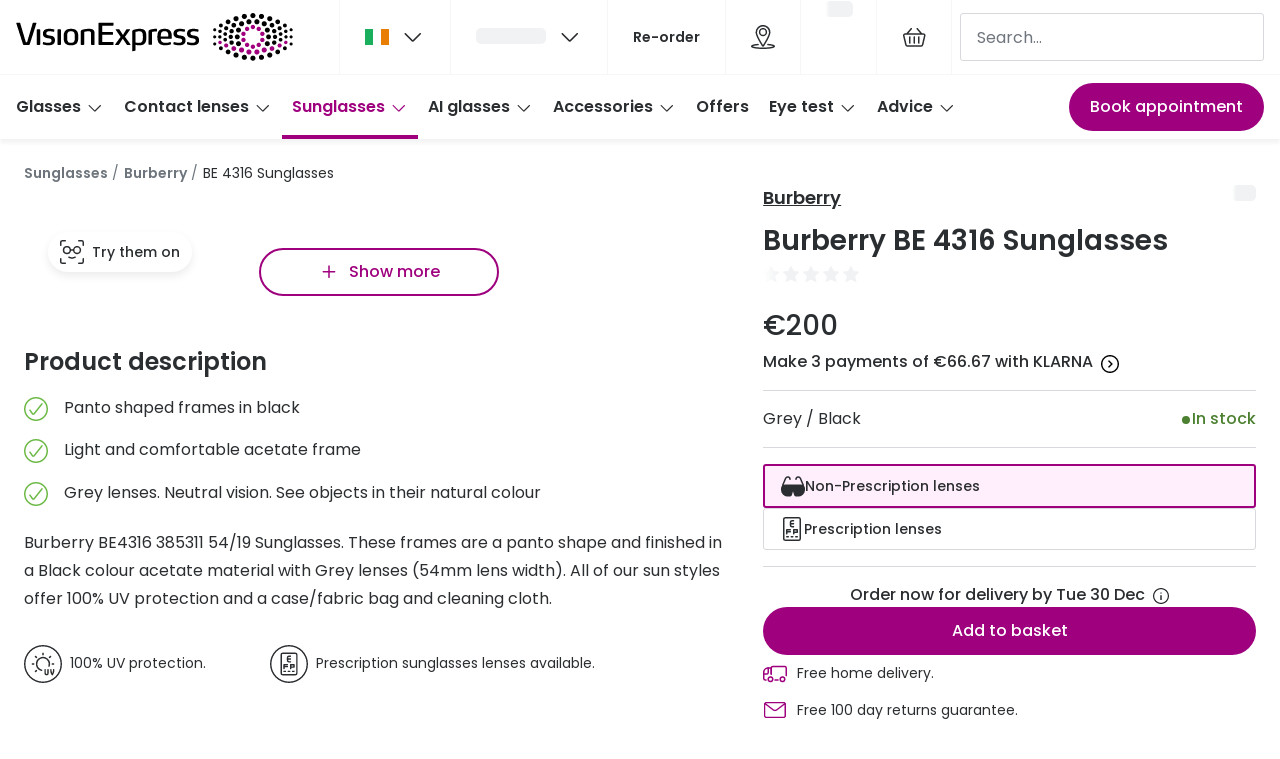

--- FILE ---
content_type: text/html; charset=utf-8
request_url: https://www.visionexpress.ie/sunglasses/burberry-be-4316-385311/8056597218115
body_size: 105407
content:
<!DOCTYPE html><html lang="en"><head><meta charSet="utf-8"/><meta name="viewport" content="width=device-width, initial-scale=1"/><link rel="preconnect" href="https://cdn.jsdelivr.net/"/><title>Burberry BE 4316 Sunglasses | Vision Express</title><link rel="canonical" href="https://www.visionexpress.ie/sunglasses/burberry-be-4316-385311/8056597218115"/><meta name="robots" content="index, follow, max-image-preview:large"/><meta property="og:url" content="https://www.visionexpress.ie/sunglasses/burberry-be-4316-385311/8056597218115"/><meta property="og:title" content="Burberry BE 4316 Sunglasses | Vision Express"/><meta name="description" content="Burberry BE4316 385311 54/19 Sunglasses in Black. Available to buy online from Vision Express, with free delivery and returns."/><meta property="og:description" content="Burberry BE4316 385311 54/19 Sunglasses in Black. Available to buy online from Vision Express, with free delivery and returns."/><meta name="twitter:site" content="https://www.visionexpress.ie/sunglasses/burberry-be-4316-385311/8056597218115"/><meta name="twitter:card" content="summary_large_image"/><meta name="twitter:image" content="https://grandvision-media.imgix.net/asset/e747a711-e3ca-43ef-bcec-c4b2f384db23/original_png/0BE4316__385311__P21__shad__fr.png?q=70&amp;w=1200&amp;h=630&amp;fit=fill&amp;fm=jpeg"/><meta property="og:image" content="https://grandvision-media.imgix.net/asset/e747a711-e3ca-43ef-bcec-c4b2f384db23/original_png/0BE4316__385311__P21__shad__fr.png?q=70&amp;w=1200&amp;h=630&amp;fit=fill&amp;fm=jpeg"/><meta property="og:image:width" content="1200"/><meta property="og:image:height" content="630"/><link rel="preconnect" href="https://ui.powerreviews.com"/><meta name="next-head-count" content="17"/><meta charSet="UTF-8"/><script>dataLayer = []</script><script>window.dataLayer = window.dataLayer || []; function gtag(){dataLayer.push(arguments);} gtag('set', 'developer_id.dNzMyY2', true); gtag('consent', 'default', { 'ad_storage': 'denied', 'analytics_storage': 'denied', 'functionality_storage': 'denied', 'personalization_storage': 'denied' });</script><link rel="preconnect" href="https://www.googletagmanager.com"/><link rel="preconnect" href="https://www.google-analytics.com"/><script>
              (function(w,d,s,l,i){
                w[l]=w[l]||[];
                w[l].push({'gtm.start': new Date().getTime(),event:'gtm.js'});
                var f=d.getElementsByTagName(s)[0],
                    j=d.createElement(s),
                    dl=l!='dataLayer'?'&l='+l:'';
                j.async=true;
                j.src='https://www.googletagmanager.com/gtm.js?id='+i+dl;
                f.parentNode.insertBefore(j,f);
              })(window,document,'script','dataLayer','GTM-PVJ34G5N');
            </script><link rel="preload" as="font" href="https://assets.grandvision.io/global/poppins-regular.woff2" type="font/woff2" crossorigin="anonymous"/><link rel="preload" as="font" href="https://assets.grandvision.io/global/poppins-medium.woff2" type="font/woff2" crossorigin="anonymous"/><link rel="preload" as="font" href="https://assets.grandvision.io/global/poppins-semibold.woff2" type="font/woff2" crossorigin="anonymous"/><style>
    @font-face {
      font-family: 'Poppins';
      src: url('https://assets.grandvision.io/global/poppins-regular.woff2') format('woff2'), url('https://assets.grandvision.io/global/poppins-regular.woff') format('woff');
      font-weight: 400;
      font-display: swap;
    }

    @font-face {
      font-family: 'Poppins';
      src: url('https://assets.grandvision.io/global/poppins-medium.woff2') format('woff2'), url('https://assets.grandvision.io/global/poppins-medium.woff') format('woff');
      font-weight: 500;
      font-display: swap;
    }

    @font-face {
      font-family: 'Poppins';
      src: url('https://assets.grandvision.io/global/poppins-semibold.woff2') format('woff2'), url('https://assets.grandvision.io/global/poppins-semibold.woff') format('woff');
      font-weight: 600;
      font-display: swap;
    }</style><link rel="preconnect" href="https://auth.visionexpress.ie"/><link rel="apple-touch-icon" sizes="180x180" href="/favicon/apple-touch-icon.png"/><link rel="icon" type="image/png" sizes="32x32" href="/favicon/favicon-32x32.png"/><link rel="icon" type="image/png" sizes="16x16" href="/favicon/favicon-16x16.png"/><link rel="manifest" href="/favicon/site.webmanifest"/><link rel="mask-icon" href="/favicon/safari-pinned-tab.svg" color="#302d2b"/><link rel="shortcut icon" href="/favicon/favicon.ico"/><meta name="apple-mobile-web-app-title" content="Vision Express"/><meta name="application-name" content="Vision Express"/><meta name="msapplication-TileColor" content="#9E007E"/><meta name="msapplication-config" content="/favicon/browserconfig.xml"/><meta name="theme-color" content="#ffffff"/><link rel="preload" href="https://assets.grandvision.io/ie-visionexpress/_next/static/pages/_app-92f4f5f884cfd38c.css" as="style"/><link rel="stylesheet" href="https://assets.grandvision.io/ie-visionexpress/_next/static/pages/_app-92f4f5f884cfd38c.css" data-n-g=""/><link rel="preload" href="https://assets.grandvision.io/ie-visionexpress/_next/static/5801-c2515e88769fc972.css" as="style"/><link rel="stylesheet" href="https://assets.grandvision.io/ie-visionexpress/_next/static/5801-c2515e88769fc972.css" data-n-p=""/><link rel="preload" href="https://assets.grandvision.io/ie-visionexpress/_next/static/pages/templates/product-detail/sunglasses-ea452c3f2f6116d6.css" as="style"/><link rel="stylesheet" href="https://assets.grandvision.io/ie-visionexpress/_next/static/pages/templates/product-detail/sunglasses-ea452c3f2f6116d6.css" data-n-p=""/><noscript data-n-css=""></noscript><script defer="" nomodule="" src="https://assets.grandvision.io/ie-visionexpress/_next/static/chunks/polyfills-c67a75d1b6f99dc8.js"></script><script src="https://assets.grandvision.io/ie-visionexpress/_next/static/chunks/webpack-58aba6561969c69d.js" defer=""></script><script src="https://assets.grandvision.io/ie-visionexpress/_next/static/chunks/framework-80249bf92f2d839f.js" defer=""></script><script src="https://assets.grandvision.io/ie-visionexpress/_next/static/chunks/main-9b1a6610e98d352a.js" defer=""></script><script src="https://assets.grandvision.io/ie-visionexpress/_next/static/chunks/pages/_app-1420835506f80792.js" defer=""></script><script src="https://assets.grandvision.io/ie-visionexpress/_next/static/chunks/4187-e79b1870cb15d8bc.js" defer=""></script><script src="https://assets.grandvision.io/ie-visionexpress/_next/static/chunks/9077-67390a972ee9ff48.js" defer=""></script><script src="https://assets.grandvision.io/ie-visionexpress/_next/static/chunks/517-ce7fe592a1a15354.js" defer=""></script><script src="https://assets.grandvision.io/ie-visionexpress/_next/static/chunks/3804-20ce422590a70079.js" defer=""></script><script src="https://assets.grandvision.io/ie-visionexpress/_next/static/chunks/4807-77f1cc25b0fe2ea6.js" defer=""></script><script src="https://assets.grandvision.io/ie-visionexpress/_next/static/chunks/7125-6b00af4c25a54d8f.js" defer=""></script><script src="https://assets.grandvision.io/ie-visionexpress/_next/static/chunks/1509-6a5c3eac547f35f1.js" defer=""></script><script src="https://assets.grandvision.io/ie-visionexpress/_next/static/chunks/7668-e3d471c829e7b634.js" defer=""></script><script src="https://assets.grandvision.io/ie-visionexpress/_next/static/chunks/9162-ad44a0b5c0ad57d7.js" defer=""></script><script src="https://assets.grandvision.io/ie-visionexpress/_next/static/chunks/7793-623259295070cf2d.js" defer=""></script><script src="https://assets.grandvision.io/ie-visionexpress/_next/static/chunks/pages/templates/product-detail/sunglasses-e695ed38e749b8d4.js" defer=""></script><script src="https://assets.grandvision.io/ie-visionexpress/_next/static/Z-LdonsOOwV4WNqg4-kPV/_buildManifest.js" defer=""></script><script src="https://assets.grandvision.io/ie-visionexpress/_next/static/Z-LdonsOOwV4WNqg4-kPV/_ssgManifest.js" defer=""></script></head><body><noscript><iframe src="https://www.googletagmanager.com/ns.html?id=GTM-PVJ34G5N" height="0" width="0" style="display:none;visibility:hidden"></iframe></noscript><div id="app-container"><div id="__next"><div class="Toastify"></div><div class="page-layout page-layout--with-header page-layout--with-nav"><a href="#main-content" class="_skipLink_1ryvl_1"><span class="_text_3kw2f_1 _text-body_3kw2f_195 _skipLink__text_1ryvl_27">Skip to content</span></a><div class="page-layout__header"><div class="header"><header class="header__header" role="banner"><div class="site-container header__container"><button class="header__hamburger" type="button" aria-label="Open menu" data-element-id="MainNav"><div class="icon icon--hamburger" style="width:24px;height:24px"></div></button><div class="header__logo-wrapper"><a class="logo header__logo" href="/" title="Home" data-t="logo-link" data-element-id="MainNav_Logo"><img class="logo__img" src="//gv-brxm.imgix.net/binaries/_ht_1659959312399/content/gallery/ie-visionexpress/logos/veuk.svg" alt="Vision Express" data-t="logo-image"/></a></div><nav class="header-menu" aria-label="General"><div class="header-menu__icons"><button type="button" class="header-menu__search-button header-menu__icon" aria-label="Search" data-element-id="MainNav_Search"><div class="icon icon--search" style="width:24px;height:24px"></div></button><div class="flyout country-switcher-menu" data-t="country-switcher-menu"><button aria-hidden="false" aria-label="IE" aria-expanded="false" aria-haspopup="true" class="flyout-trigger header-menu__icon country-switcher-menu__trigger"><img class="country-switcher-menu__image" src="//gv-brxm.imgix.net/binaries/_ht_1601382240993/content/gallery/io-whitelabel/flags/country-flag-ie.svg" alt="IE"/><div class="icon icon--chevron-down flyout-trigger__icon" style="width:24px;height:24px"></div></button></div><a class="header-menu__icon" href="/opticians" aria-label="Find a store" title="Find a store" data-element-id="MainNav_StoreLocator"><div class="icon icon--location" style="width:24px;height:24px"></div></a><div class="wishlist-loader"><div class="wishlist-loader__skeleton"><svg aria-label="Loading..." aria-busy="true" class="_skeleton_167pl_1" height="16" width="100%" fill="none" xmlns="http://www.w3.org/2000/svg"><rect clip-path="url(#clip-path-:R1erajbcm:)" x="0" y="0" width="100%" height="16" style="--gradient-id:url(#gradient-:R1erajbcm:)"></rect><defs><linearGradient id="gradient-:R1erajbcm:"><stop offset="10%" class="_backgroundStop_167pl_11"><animate attributeName="offset" values="-1.5; 1" dur="1.5s" repeatCount="indefinite"></animate></stop><stop offset="50%" class="_shimmerStop_167pl_15"><animate attributeName="offset" values="-1.5; 1.5" dur="1.5s" repeatCount="indefinite"></animate></stop><stop offset="90%" class="_backgroundStop_167pl_11"><animate attributeName="offset" values="-1.5; 2" dur="1.5s" repeatCount="indefinite"></animate></stop></linearGradient></defs><clipPath id="clip-path-:R1erajbcm:"><rect width="100%" height="16" rx="5" fill="currentColor"></rect></clipPath></svg></div></div></div></nav><div class="header__search header__search--desktop" role="search"><input class="search-bar__input" placeholder="Search..." data-t="search-bar" aria-label="search" value=""/></div></div></header><nav class="site-nav" data-t="site-nav" aria-label="All categories"><div class="site-container site-nav__container"><ul class="site-nav__menu"><li class="site-nav-item" data-t="site-nav-item"><a class="site-nav-item__link" href="/glasses" aria-haspopup="true" aria-expanded="false" data-t="site-nav-item-link" data-element-id="MainNav_Glass">Glasses<div class="icon icon--chevron-down" style="width:18px;height:18px"></div></a><div data-t="site-nav-submenu" aria-hidden="true" class="submenu"><div class="submenu__content"><div class="submenu__column"><a class="submenu__link" href="/glasses" data-t="submenu-title-link" tabindex="-1" data-element-id="MainNav_Glass_AllGl"><div class="typography-heading typography-heading--small submenu__title" data-t="typography-heading">All glasses</div></a><ul aria-label="All glasses" class="submenu__items submenu__level-1"><li class="submenu__item"><a class="submenu__link" href="/glasses/new" data-element-id="MainNav_Glass_AllGl_NewGl" tabindex="-1">New glasses</a></li><li class="submenu__item"><a class="submenu__link" href="/glasses/best-sellers" data-element-id="MainNav_Glass_AllGl_BestS" tabindex="-1">Best sellers</a></li><li class="submenu__item"><a class="submenu__link" href="/glasses/luxury-brands" data-element-id="MainNav_Glass_AllGl_Luxur" tabindex="-1">Luxury glasses</a></li><li class="submenu__item"><a class="submenu__link" href="/glasses/sustainable-collection" data-element-id="MainNav_Glass_AllGl_Susta" tabindex="-1">Sustainable eyewear</a></li><li class="submenu__item"><a class="submenu__link" href="/glasses/value-range" data-element-id="MainNav_Glass_AllGl_Glass" tabindex="-1">Glasses under €60</a></li><li class="submenu__item"><a class="submenu__link" href="/glasses/small-glasses" data-element-id="MainNav_Glass_AllGl_Small" tabindex="-1">Small glasses</a></li><li class="submenu__item"><a class="submenu__link" href="/glasses/large-glasses" data-element-id="MainNav_Glass_AllGl_Large" tabindex="-1">Large glasses</a></li><li class="submenu__item"><a class="submenu__link" href="/glasses/blue-light-glasses" data-element-id="MainNav_Glass_AllGl_BlueL" tabindex="-1">Blue light glasses</a></li></ul></div><div class="submenu__column"><a class="submenu__link" href="/offers" data-t="submenu-title-link" tabindex="-1" data-element-id="MainNav_Glass_Offer"><div class="typography-heading typography-heading--small submenu__title" data-t="typography-heading">Offers</div></a><ul aria-label="Offers" class="submenu__items submenu__level-1"><li class="submenu__item"><a class="submenu__link" href="/offers" data-element-id="MainNav_Glass_Offer_50Off" tabindex="-1">50% off a 2nd pair</a></li></ul></div><div class="submenu__column"><a class="submenu__link" href="/glasses-home" data-t="submenu-title-link" tabindex="-1" data-element-id="MainNav_Glass_Categ"><div class="typography-heading typography-heading--small submenu__title" data-t="typography-heading">Category</div></a><ul aria-label="Category" class="submenu__items submenu__level-1"><li class="submenu__item"><a class="submenu__link" href="/glasses/womens-glasses" data-element-id="MainNav_Glass_Categ_Women" tabindex="-1">Women</a></li><li class="submenu__item"><a class="submenu__link" href="/glasses/mens-glasses" data-element-id="MainNav_Glass_Categ_Men" tabindex="-1">Men</a></li><li class="submenu__item"><a class="submenu__link" href="/glasses/unisex" data-element-id="MainNav_Glass_Categ_Unise" tabindex="-1">Unisex</a></li><li class="submenu__item"><a class="submenu__link" href="/glasses/children" data-element-id="MainNav_Glass_Categ_Child" tabindex="-1">Children</a></li></ul></div><div class="submenu__column"><div class="typography-heading typography-heading--small submenu__title" data-t="typography-heading">Most popular styles</div><ul aria-label="Most popular styles" class="submenu__items submenu__level-1"><li class="submenu__item"><a class="submenu__link" href="/glasses/round-prescription-frames" data-element-id="MainNav_Glass_MostP_Round" tabindex="-1">Round glasses</a></li><li class="submenu__item"><a class="submenu__link" href="/glasses/aviator-prescription-frames" data-element-id="MainNav_Glass_MostP_Aviat" tabindex="-1">Aviator glasses</a></li><li class="submenu__item"><a class="submenu__link" href="/glasses/cat-eye-prescription-frames" data-element-id="MainNav_Glass_MostP_CatEy" tabindex="-1">Cat eye glasses</a></li></ul></div><div class="submenu__column"><a class="submenu__link" href="/glasses-home" data-t="submenu-title-link" tabindex="-1" data-element-id="MainNav_Glass_Disco"><div class="typography-heading typography-heading--small submenu__title" data-t="typography-heading">Discover glasses</div></a></div><div class="submenu__column"><a class="submenu__link" href="/brands/glasses" data-t="submenu-title-link" tabindex="-1" data-element-id="MainNav_Glass_ViewA"><div class="typography-heading typography-heading--small submenu__title" data-t="typography-heading">View all brands</div></a><ul aria-label="View all brands" class="submenu__items submenu__level-1"><li class="submenu__item"><a class="submenu__link" href="/glasses/gucci" data-element-id="MainNav_Glass_ViewA_Gucci" tabindex="-1">Gucci</a></li><li class="submenu__item"><a class="submenu__link" href="/glasses/oakley" data-element-id="MainNav_Glass_ViewA_Oakle" tabindex="-1">Oakley</a></li><li class="submenu__item"><a class="submenu__link" href="/glasses/prada" data-element-id="MainNav_Glass_ViewA_Prada" tabindex="-1">Prada</a></li><li class="submenu__item"><a class="submenu__link" href="/glasses/ray-ban" data-element-id="MainNav_Glass_ViewA_RayBa" tabindex="-1">Ray-Ban</a></li><li class="submenu__item"><a class="submenu__link" href="/glasses/tom-ford" data-element-id="MainNav_Glass_ViewA_TomFo" tabindex="-1">Tom Ford</a></li><li class="submenu__item"><a class="submenu__link" href="/glasses/vogue" data-element-id="MainNav_Glass_ViewA_Vogue" tabindex="-1">Vogue eyewear</a></li></ul></div><div class="submenu__column"><a class="submenu__link" href="/glasses/ve-exclusive" data-t="submenu-title-link" tabindex="-1" data-element-id="MainNav_Glass_ViewA"><div class="typography-heading typography-heading--small submenu__title" data-t="typography-heading">View all exclusive brands</div></a><ul aria-label="View all exclusive brands" class="submenu__items submenu__level-1"><li class="submenu__item"><a class="submenu__link" href="/glasses/seen" data-element-id="MainNav_Glass_ViewA_Seen" tabindex="-1">Seen</a></li><li class="submenu__item"><a class="submenu__link" href="/glasses/dbyd" data-element-id="MainNav_Glass_ViewA_Dbyd" tabindex="-1">DbyD</a></li><li class="submenu__item"><a class="submenu__link" href="/glasses/unofficial" data-element-id="MainNav_Glass_ViewA_Unoff" tabindex="-1">Unofficial</a></li></ul></div><div class="submenu__column"><a class="submenu__link" href="/glasses/buyers-guide" data-t="submenu-title-link" tabindex="-1" data-element-id="MainNav_Glass_Buyer"><div class="typography-heading typography-heading--small submenu__title" data-t="typography-heading">Buyers guides</div></a><ul aria-label="Buyers guides" class="submenu__items submenu__level-1"><li class="submenu__item"><a class="submenu__link" href="/glasses/buyers-guide" data-element-id="MainNav_Glass_Buyer_Glass" tabindex="-1">Glasses buyers guide</a></li><li class="submenu__item"><a class="submenu__link" href="/glasses/lenses-buyers-guide" data-element-id="MainNav_Glass_Buyer_LensB" tabindex="-1">Lens buyers guide</a></li><li class="submenu__item"><a class="submenu__link" href="/glasses/buyers-guide/choosing-varifocal-lenses" data-element-id="MainNav_Glass_Buyer_Varif" tabindex="-1">Varifocal glasses</a></li></ul></div><div class="submenu__column"><div class="typography-heading typography-heading--small submenu__title" data-t="typography-heading">Featured content</div><ul aria-label="Featured content" class="submenu__items submenu__level-1"><li class="submenu__item"><a class="submenu__link" href="/glasses/buyers-guide/how-to-choose-glasses-frames" data-element-id="MainNav_Glass_Featu_Choos" tabindex="-1">Choosing the right frame colour</a></li><li class="submenu__item"><a class="submenu__link" href="/face-shape-style-finder" data-element-id="MainNav_Glass_Featu_FaceS" tabindex="-1">Face shape guide</a></li><li class="submenu__item"><a class="submenu__link" href="/brands/stellest-lenses" data-element-id="MainNav_Glass_Featu_Stell" tabindex="-1">Stellest® lenses</a></li><li class="submenu__item"><a class="submenu__link" href="/brands/transitions" data-element-id="MainNav_Glass_Featu_Trans" tabindex="-1">Transitions® Gen S - Ultra dynamic lenses</a></li><li class="submenu__item"><a class="submenu__link" href="/glasses/buyers-guide/glasses-repair-and-replacement" data-element-id="MainNav_Glass_Featu_Break" tabindex="-1">Breakage &amp; loss protection</a></li></ul></div></div></div></li><li class="site-nav-item" data-t="site-nav-item"><a class="site-nav-item__link" href="/contact-lenses" aria-haspopup="true" aria-expanded="false" data-t="site-nav-item-link" data-element-id="MainNav_Conta">Contact lenses<div class="icon icon--chevron-down" style="width:18px;height:18px"></div></a><div data-t="site-nav-submenu" aria-hidden="true" class="submenu"><div class="submenu__content"><div class="submenu__column"><a class="submenu__link" href="/contact-lenses" data-t="submenu-title-link" tabindex="-1" data-element-id="MainNav_Conta_AllCo"><div class="typography-heading typography-heading--small submenu__title" data-t="typography-heading">All contact lenses</div></a><ul aria-label="All contact lenses" class="submenu__items submenu__level-1"><li class="submenu__item"><a class="submenu__link" href="/contact-lenses/daily" data-element-id="MainNav_Conta_AllCo_Daily" tabindex="-1">Daily disposables</a></li><li class="submenu__item"><a class="submenu__link" href="/contact-lenses/monthly" data-element-id="MainNav_Conta_AllCo_Month" tabindex="-1">Monthly reusables</a></li><li class="submenu__item"><a class="submenu__link" href="/contact-lenses/buy-multifocal-contact-lenses" data-element-id="MainNav_Conta_AllCo_Multi" tabindex="-1">Multifocal / Varifocal</a></li><li class="submenu__item"><a class="submenu__link" href="/contact-lenses/contact-lenses-astigmatism" data-element-id="MainNav_Conta_AllCo_Toric" tabindex="-1">Toric for astigmatism</a></li><li class="submenu__item"><a class="submenu__link" href="/contact-lenses/solutions" data-element-id="MainNav_Conta_AllCo_Conta" tabindex="-1">Contact lens solution</a></li><li class="submenu__item"><a class="submenu__link" href="/eyecare-and-accessories/eye-drops" data-element-id="MainNav_Conta_AllCo_EyeDr" tabindex="-1">Eye drops</a></li></ul></div><div class="submenu__column"><a class="submenu__link" href="/contact-lenses-home" data-t="submenu-title-link" tabindex="-1" data-element-id="MainNav_Conta_Disco"><div class="typography-heading typography-heading--small submenu__title" data-t="typography-heading">Discover contact lenses</div></a></div><div class="submenu__column"><a class="submenu__link" href="/brands/contact-lenses" data-t="submenu-title-link" tabindex="-1" data-element-id="MainNav_Conta_ViewA"><div class="typography-heading typography-heading--small submenu__title" data-t="typography-heading">View all brands</div></a><ul aria-label="View all brands" class="submenu__items submenu__level-1"><li class="submenu__item"><a class="submenu__link" href="/contact-lenses/acuvue" data-element-id="MainNav_Conta_ViewA_Acuvu" tabindex="-1">Acuvue</a></li><li class="submenu__item"><a class="submenu__link" href="/contact-lenses/air-optix" data-element-id="MainNav_Conta_ViewA_AirOp" tabindex="-1">Air Optix</a></li><li class="submenu__item"><a class="submenu__link" href="/contact-lenses/bausch-and-lomb" data-element-id="MainNav_Conta_ViewA_Bausc" tabindex="-1">Bausch &amp; Lomb ULTRA</a></li><li class="submenu__item"><a class="submenu__link" href="/contact-lenses/aquacomfort-plus" data-element-id="MainNav_Conta_ViewA_Daili" tabindex="-1">Dailies AquaComfort Plus®</a></li><li class="submenu__item"><a class="submenu__link" href="/contact-lenses/total-1" data-element-id="MainNav_Conta_ViewA_Daili" tabindex="-1">Dailies Total 1</a></li><li class="submenu__item"><a class="submenu__link" href="/contact-lenses/eyexpert" data-element-id="MainNav_Conta_ViewA_Eyexp" tabindex="-1">Eyexpert</a></li><li class="submenu__item"><a class="submenu__link" href="/contact-lenses/misight" data-element-id="MainNav_Conta_ViewA_Misig" tabindex="-1">MiSight</a></li><li class="submenu__item"><a class="submenu__link" href="/contact-lenses/myday" data-element-id="MainNav_Conta_ViewA_Myday" tabindex="-1">MyDay</a></li><li class="submenu__item"><a class="submenu__link" href="/contact-lenses/precision-1" data-element-id="MainNav_Conta_ViewA_Preci" tabindex="-1">Precision 1™</a></li><li class="submenu__item"><a class="submenu__link" href="/contact-lenses/proclear" data-element-id="MainNav_Conta_ViewA_Procl" tabindex="-1">Proclear</a></li><li class="submenu__item"><a class="submenu__link" href="/contact-lenses/total-30" data-element-id="MainNav_Conta_ViewA_Total" tabindex="-1">Total 30®</a></li></ul></div><div class="submenu__column"><a class="submenu__link" href="/contact-lenses-home" data-t="submenu-title-link" tabindex="-1" data-element-id="MainNav_Conta_Conta"><div class="typography-heading typography-heading--small submenu__title" data-t="typography-heading">Contact lens information</div></a><ul aria-label="Contact lens information" class="submenu__items submenu__level-1"><li class="submenu__item"><a class="submenu__link" href="/contact-lenses/types-contact-lenses" data-element-id="MainNav_Conta_Conta_Types" tabindex="-1">Types of contact lenses</a></li><li class="submenu__item"><a class="submenu__link" href="/contact-lenses/contact-lens-tips" data-element-id="MainNav_Conta_Conta_Conta" tabindex="-1">Contact lens lifestyle tips</a></li><li class="submenu__item"><a class="submenu__link" href="/contact-lenses/how-varifocal-contact-lenses-work" data-element-id="MainNav_Conta_Conta_Multi" tabindex="-1">Multifocal / varifocal contact lenses</a></li><li class="submenu__item"><a class="submenu__link" href="/contact-lenses/children-and-contact-lenses" data-element-id="MainNav_Conta_Conta_Conta" tabindex="-1">Contact lenses for kids</a></li></ul></div><div class="submenu__column"><a class="submenu__link" href="/contact-lenses/how-to-use-contact-lenses" data-t="submenu-title-link" tabindex="-1" data-element-id="MainNav_Conta_HowTo"><div class="typography-heading typography-heading--small submenu__title" data-t="typography-heading">How to use contact lenses</div></a><ul aria-label="How to use contact lenses" class="submenu__items submenu__level-1"><li class="submenu__item"><a class="submenu__link" href="/contact-lenses/how-to-use-contact-lenses/put-in-contact-lenses" data-element-id="MainNav_Conta_HowTo_HowTo" tabindex="-1">How to put lenses in</a></li><li class="submenu__item"><a class="submenu__link" href="/contact-lenses/how-to-use-contact-lenses/remove-contact-lenses" data-element-id="MainNav_Conta_HowTo_HowTo" tabindex="-1">How to remove lenses</a></li><li class="submenu__item"><a class="submenu__link" href="/contact-lenses/how-to-use-contact-lenses/clean-and-store-contact-lenses" data-element-id="MainNav_Conta_HowTo_Conta" tabindex="-1">Contact lens care</a></li></ul></div><div class="submenu__column"><div class="typography-heading typography-heading--small submenu__title" data-t="typography-heading">Services</div><ul aria-label="Services" class="submenu__items submenu__level-1"><li class="submenu__item"><a class="submenu__link" href="/book-appointment" data-element-id="MainNav_Conta_Servi_BookA" tabindex="-1">Book an appointment</a></li><li class="submenu__item"><a class="submenu__link" href="/my-account/profile" data-element-id="MainNav_Conta_Servi_Manag" tabindex="-1">Manage my lenses</a></li><li class="submenu__item"><a class="submenu__link" href="/contact-lenses/try-contact-lenses-for-free" data-element-id="MainNav_Conta_Servi_FreeC" tabindex="-1">Free contact lens trial</a></li><li class="submenu__item"><a class="submenu__link" href="/contact-lenses/contact-lens-subscription" data-element-id="MainNav_Conta_Servi_Conta" tabindex="-1">Contact lens subscription</a></li></ul></div></div></div></li><li class="site-nav-item _is_active" data-t="site-nav-item"><a class="site-nav-item__link" href="/sunglasses" aria-haspopup="true" aria-expanded="false" data-t="site-nav-item-link" data-element-id="MainNav_Sungl">Sunglasses<div class="icon icon--chevron-down" style="width:18px;height:18px"></div></a><div data-t="site-nav-submenu" aria-hidden="true" class="submenu"><div class="submenu__content"><div class="submenu__column"><a class="submenu__link" href="/sunglasses" data-t="submenu-title-link" tabindex="-1" data-element-id="MainNav_Sungl_AllSu"><div class="typography-heading typography-heading--small submenu__title" data-t="typography-heading">All sunglasses</div></a><ul aria-label="All sunglasses" class="submenu__items submenu__level-1"><li class="submenu__item"><a class="submenu__link" href="/sunglasses/prescription-sunglasses" data-element-id="MainNav_Sungl_AllSu_Presc" tabindex="-1">Prescription sunglasses</a></li><li class="submenu__item"><a class="submenu__link" href="/sunglasses/designer-sunglasses" data-element-id="MainNav_Sungl_AllSu_Desig" tabindex="-1">Designer sunglasses</a></li><li class="submenu__item"><a class="submenu__link" href="/sunglasses/luxury-brands" data-element-id="MainNav_Sungl_AllSu_Luxur" tabindex="-1">Luxury sunglasses</a></li><li class="submenu__item"><a class="submenu__link" href="/sunglasses/polarised-sunglasses" data-element-id="MainNav_Sungl_AllSu_Polar" tabindex="-1">Polarised sunglasses</a></li><li class="submenu__item"><a class="submenu__link" href="/sunglasses/new" data-element-id="MainNav_Sungl_AllSu_NewSu" tabindex="-1">New sunglasses</a></li></ul></div><div class="submenu__column"><a class="submenu__link" href="/offers" data-t="submenu-title-link" tabindex="-1" data-element-id="MainNav_Sungl_Offer"><div class="typography-heading typography-heading--small submenu__title" data-t="typography-heading">Offers</div></a><ul aria-label="Offers" class="submenu__items submenu__level-1"><li class="submenu__item"><a class="submenu__link" href="/sunglasses/sale" data-element-id="MainNav_Sungl_Offer_UpTo5" tabindex="-1">Up to 50% off sunglasses</a></li></ul></div><div class="submenu__column"><a class="submenu__link" href="/sunglasses-home" data-t="submenu-title-link" tabindex="-1" data-element-id="MainNav_Sungl_SunSh"><div class="typography-heading typography-heading--small submenu__title" data-t="typography-heading">Sun shop home</div></a></div><div class="submenu__column"><a class="submenu__link" href="/sunglasses-home" data-t="submenu-title-link" tabindex="-1" data-element-id="MainNav_Sungl_Categ"><div class="typography-heading typography-heading--small submenu__title" data-t="typography-heading">Category</div></a><ul aria-label="Category" class="submenu__items submenu__level-1"><li class="submenu__item"><a class="submenu__link" href="/sunglasses/womens-sunglasses" data-element-id="MainNav_Sungl_Categ_Women" tabindex="-1">Women</a></li><li class="submenu__item"><a class="submenu__link" href="/sunglasses/mens-sunglasses" data-element-id="MainNav_Sungl_Categ_Men" tabindex="-1">Men</a></li><li class="submenu__item"><a class="submenu__link" href="/sunglasses/unisex" data-element-id="MainNav_Sungl_Categ_Unise" tabindex="-1">Unisex</a></li><li class="submenu__item"><a class="submenu__link" href="/sunglasses/children" data-element-id="MainNav_Sungl_Categ_Child" tabindex="-1">Children</a></li></ul></div><div class="submenu__column"><div class="typography-heading typography-heading--small submenu__title" data-t="typography-heading">AI Glasses</div><ul aria-label="AI Glasses" class="submenu__items submenu__level-1"><li class="submenu__item"><a class="submenu__link" href="https://www.visionexpress.ie/ray-ban-meta-ai-glasses" data-element-id="MainNav_Sungl_AiGla_RayBa" tabindex="-1">Ray-Ban Meta (Gen 2) 🆕</a></li><li class="submenu__item"><a class="submenu__link" href="/ai-glasses/oakley-meta" data-element-id="MainNav_Sungl_AiGla_Oakle" tabindex="-1">Oakley Meta 🆕</a></li></ul></div><div class="submenu__column"><a class="submenu__link" href="/brands/sunglasses" data-t="submenu-title-link" tabindex="-1" data-element-id="MainNav_Sungl_ViewA"><div class="typography-heading typography-heading--small submenu__title" data-t="typography-heading">View all brands</div></a><ul aria-label="View all brands" class="submenu__items submenu__level-1"><li class="submenu__item"><a class="submenu__link" href="/sunglasses/gucci" data-element-id="MainNav_Sungl_ViewA_Gucci" tabindex="-1">Gucci</a></li><li class="submenu__item"><a class="submenu__link" href="/sunglasses/prada" data-element-id="MainNav_Sungl_ViewA_Prada" tabindex="-1">Prada</a></li><li class="submenu__item"><a class="submenu__link" href="/sunglasses/ray-ban" data-element-id="MainNav_Sungl_ViewA_RayBa" tabindex="-1">Ray-Ban</a></li><li class="submenu__item"><a class="submenu__link" href="/sunglasses/oakley" data-element-id="MainNav_Sungl_ViewA_Oakle" tabindex="-1">Oakley</a></li><li class="submenu__item"><a class="submenu__link" href="/sunglasses/tom-ford" data-element-id="MainNav_Sungl_ViewA_TomFo" tabindex="-1">Tom Ford</a></li><li class="submenu__item"><a class="submenu__link" href="/sunglasses/vogue" data-element-id="MainNav_Sungl_ViewA_Vogue" tabindex="-1">Vogue eyewear</a></li></ul></div><div class="submenu__column"><a class="submenu__link" href="/sunglasses/ve-exclusive" data-t="submenu-title-link" tabindex="-1" data-element-id="MainNav_Sungl_ViewA"><div class="typography-heading typography-heading--small submenu__title" data-t="typography-heading">View all exclusive brands</div></a><ul aria-label="View all exclusive brands" class="submenu__items submenu__level-1"><li class="submenu__item"><a class="submenu__link" href="/sunglasses/seen" data-element-id="MainNav_Sungl_ViewA_Seen" tabindex="-1">Seen</a></li><li class="submenu__item"><a class="submenu__link" href="/sunglasses/unofficial" data-element-id="MainNav_Sungl_ViewA_Unoff" tabindex="-1">Unofficial</a></li><li class="submenu__item"><a class="submenu__link" href="/sunglasses/dbyd" data-element-id="MainNav_Sungl_ViewA_Dbyd" tabindex="-1">DbyD</a></li></ul></div><div class="submenu__column"><div class="typography-heading typography-heading--small submenu__title" data-t="typography-heading">Sunglasses advice</div><ul aria-label="Sunglasses advice" class="submenu__items submenu__level-1"><li class="submenu__item"><a class="submenu__link" href="/sunglasses/lenses" data-element-id="MainNav_Sungl_Sungl_LensO" tabindex="-1">Lens options and types</a></li><li class="submenu__item"><a class="submenu__link" href="/sunglasses/sun-eye-health" data-element-id="MainNav_Sungl_Sungl_SunEy" tabindex="-1">Sun eye health</a></li><li class="submenu__item"><a class="submenu__link" href="/sunglasses/best-sunglasses-for" data-element-id="MainNav_Sungl_Sungl_BestS" tabindex="-1">Best sunglasses for...</a></li><li class="submenu__item"><a class="submenu__link" href="/face-shape-style-finder" data-element-id="MainNav_Sungl_Sungl_Sungl" tabindex="-1">Sunglasses for face shapes</a></li><li class="submenu__item"><a class="submenu__link" href="/sunglasses/shape-your-summer" data-element-id="MainNav_Sungl_Sungl_Shape" tabindex="-1">Shape your summer</a></li><li class="submenu__item"><a class="submenu__link" href="/sunglasses/sustainable-collection" data-element-id="MainNav_Sungl_Sungl_Susta" tabindex="-1">Sustainable styles</a></li></ul></div></div></div></li><li class="site-nav-item" data-t="site-nav-item"><a class="site-nav-item__link" href="/ai-glasses" aria-haspopup="true" aria-expanded="false" data-t="site-nav-item-link" data-element-id="MainNav_AiGla">AI glasses<div class="icon icon--chevron-down" style="width:18px;height:18px"></div></a><div data-t="site-nav-submenu" aria-hidden="true" class="submenu"><div class="submenu__content"><div class="submenu__column"><a class="submenu__link" href="/ai-glasses" data-t="submenu-title-link" tabindex="-1" data-element-id="MainNav_AiGla_AllAi"><div class="typography-heading typography-heading--small submenu__title" data-t="typography-heading">All AI glasses</div></a></div><div class="submenu__column"><div class="typography-heading typography-heading--small submenu__title" data-t="typography-heading">Ray-Ban Meta AI glasses</div><ul aria-label="Ray-Ban Meta AI glasses" class="submenu__items submenu__level-1"><li class="submenu__item"><a class="submenu__link" href="/ai-glasses/ray-ban-meta" data-element-id="MainNav_AiGla_RayBa_ShopR" tabindex="-1">Shop Ray-Ban Meta</a></li><li class="submenu__item"><a class="submenu__link" href="/brands/ray-ban-meta" data-element-id="MainNav_AiGla_RayBa_Learn" tabindex="-1">Learn more about Ray-Ban Meta</a></li></ul></div><div class="submenu__column"><div class="typography-heading typography-heading--small submenu__title" data-t="typography-heading">Oakley Meta performance AI glasses 🆕</div><ul aria-label="Oakley Meta performance AI glasses 🆕" class="submenu__items submenu__level-1"><li class="submenu__item"><a class="submenu__link" href="/ai-glasses/oakley-meta" data-element-id="MainNav_AiGla_Oakle_ShopO" tabindex="-1">Shop Oakley Meta</a></li><li class="submenu__item"><a class="submenu__link" href="/brands/oakley-meta" data-element-id="MainNav_AiGla_Oakle_Learn" tabindex="-1">Learn more about Oakley Meta</a></li></ul></div></div></div></li><li class="site-nav-item" data-t="site-nav-item"><a class="site-nav-item__link" href="/eyecare-and-accessories" aria-haspopup="true" aria-expanded="false" data-t="site-nav-item-link" data-element-id="MainNav_Acces">Accessories<div class="icon icon--chevron-down" style="width:18px;height:18px"></div></a><div data-t="site-nav-submenu" aria-hidden="true" class="submenu"><div class="submenu__content"><div class="submenu__column"><a class="submenu__link" href="/eyecare-and-accessories" data-t="submenu-title-link" tabindex="-1" data-element-id="MainNav_Acces_AllEy"><div class="typography-heading typography-heading--small submenu__title" data-t="typography-heading">All eyecare &amp; accessories</div></a></div><div class="submenu__column"><div class="typography-heading typography-heading--small submenu__title" data-t="typography-heading">Category</div><ul aria-label="Category" class="submenu__items submenu__level-1"><li class="submenu__item"><a class="submenu__link" href="/glasses/anti-fog-products" data-element-id="MainNav_Acces_Categ_AntiF" tabindex="-1">Anti-fog products</a></li><li class="submenu__item"><a class="submenu__link" href="/contact-lenses/solutions" data-element-id="MainNav_Acces_Categ_Conta" tabindex="-1">Contact lens solution</a></li><li class="submenu__item"><a class="submenu__link" href="/eyecare-and-accessories/eye-drops" data-element-id="MainNav_Acces_Categ_EyeDr" tabindex="-1">Eye drops</a></li><li class="submenu__item"><a class="submenu__link" href="/glasses/accessories" data-element-id="MainNav_Acces_Categ_Glass" tabindex="-1">Glasses accessories</a></li><li class="submenu__item"><a class="submenu__link" href="/glasses/accessories/glasses-cases" data-element-id="MainNav_Acces_Categ_Glass" tabindex="-1">Glasses cases</a></li><li class="submenu__item"><a class="submenu__link" href="/eyecare-and-accessories/ready-readers" data-element-id="MainNav_Acces_Categ_Ready" tabindex="-1">Ready readers</a></li></ul></div><div class="submenu__column"><div class="typography-heading typography-heading--small submenu__title" data-t="typography-heading">Brands</div><ul aria-label="Brands" class="submenu__items submenu__level-1"><li class="submenu__item"><a class="submenu__link" href="/glasses/accessories/cotivision" data-element-id="MainNav_Acces_Brand_Cotiv" tabindex="-1">CotiVision</a></li><li class="submenu__item"><a class="submenu__link" href="/contact-lenses/solutions/hycosan" data-element-id="MainNav_Acces_Brand_Hycos" tabindex="-1">Hycosan</a></li><li class="submenu__item"><a class="submenu__link" href="/eyecare-and-accessories/moleskine" data-element-id="MainNav_Acces_Brand_Moles" tabindex="-1">Moleskine</a></li><li class="submenu__item"><a class="submenu__link" href="/contact-lenses/solutions/optase" data-element-id="MainNav_Acces_Brand_Optas" tabindex="-1">Optase</a></li></ul></div></div></div></li><li class="site-nav-item" data-t="site-nav-item"><a class="site-nav-item__link" href="/offers" aria-haspopup="false" data-t="site-nav-item-link" data-element-id="MainNav_Offer">Offers</a></li><li class="site-nav-item" data-t="site-nav-item"><a class="site-nav-item__link" href="/eye-test" aria-haspopup="true" aria-expanded="false" data-t="site-nav-item-link" data-element-id="MainNav_EyeTe">Eye test<div class="icon icon--chevron-down" style="width:18px;height:18px"></div></a><div data-t="site-nav-submenu" aria-hidden="true" class="submenu"><div class="submenu__content"><div class="submenu__column"><a class="submenu__link" href="/book-appointment" data-t="submenu-title-link" tabindex="-1" data-element-id="MainNav_EyeTe_BookA"><div class="typography-heading typography-heading--small submenu__title" data-t="typography-heading">Book an eye test</div></a><ul aria-label="Book an eye test" class="submenu__items submenu__level-1"><li class="submenu__item"><a class="submenu__link" href="/book-appointment/where?typeId=21" data-element-id="MainNav_EyeTe_BookA_BookA" tabindex="-1">Book an adult eye test</a></li><li class="submenu__item"><a class="submenu__link" href="/book-appointment/where?typeId=33" data-element-id="MainNav_EyeTe_BookA_BookA" tabindex="-1">Book a childs eye test</a></li><li class="submenu__item"><a class="submenu__link" href="/book-appointment/where?typeId=55" data-element-id="MainNav_EyeTe_BookA_Medic" tabindex="-1">Medical card appointment</a></li><li class="submenu__item"><a class="submenu__link" href="/book-appointment/where?typeId=11" data-element-id="MainNav_EyeTe_BookA_Drive" tabindex="-1">Drivers eye test</a></li><li class="submenu__item"><a class="submenu__link" href="/eye-test/cancelling-appointment-online" data-element-id="MainNav_EyeTe_BookA_Manag" tabindex="-1">Manage your appointment</a></li></ul></div><div class="submenu__column"><a class="submenu__link" href="/store-overview" data-t="submenu-title-link" tabindex="-1" data-element-id="MainNav_EyeTe_FindA"><div class="typography-heading typography-heading--small submenu__title" data-t="typography-heading">Find a store</div></a><ul aria-label="Find a store" class="submenu__items submenu__level-1"><li class="submenu__item"><a class="submenu__link" href="/store-overview" data-element-id="MainNav_EyeTe_FindA_Store" tabindex="-1">Store A-Z</a></li><li class="submenu__item"><a class="submenu__link" href="/eye-test/opticians-optometrists" data-element-id="MainNav_EyeTe_FindA_Optic" tabindex="-1">Opticians and Optometrists</a></li></ul></div><div class="submenu__column"><div class="typography-heading typography-heading--small submenu__title" data-t="typography-heading">Eye test appointment information</div><ul aria-label="Eye test appointment information" class="submenu__items submenu__level-1"><li class="submenu__item"><a class="submenu__link" href="/eye-test/our-appointment-types" data-element-id="MainNav_EyeTe_EyeTe_OurAp" tabindex="-1">Our appointment types</a></li><li class="submenu__item"><a class="submenu__link" href="/eye-test/advanced-eye-test" data-element-id="MainNav_EyeTe_EyeTe_Advan" tabindex="-1">Advanced eye test</a></li><li class="submenu__item"><a class="submenu__link" href="/eye-test/eye-test-explained" data-element-id="MainNav_EyeTe_EyeTe_EyeTe" tabindex="-1">Eye test explained</a></li><li class="submenu__item"><a class="submenu__link" href="/glasses/buyers-guide/prsi" data-element-id="MainNav_EyeTe_EyeTe_PrsiF" tabindex="-1">PRSI free eye test</a></li><li class="submenu__item"><a class="submenu__link" href="/eye-test/childrens-eye-test" data-element-id="MainNav_EyeTe_EyeTe_Child" tabindex="-1">Children&#x27;s eye test</a></li><li class="submenu__item"><a class="submenu__link" href="/eye-test/oct-scan" data-element-id="MainNav_EyeTe_EyeTe_Oct3d" tabindex="-1">OCT 3D eye scan</a></li></ul></div><div class="submenu__column"><a class="submenu__link" href="/contact-lenses-home" data-t="submenu-title-link" tabindex="-1" data-element-id="MainNav_EyeTe_Conta"><div class="typography-heading typography-heading--small submenu__title" data-t="typography-heading">Contact lens appointment information</div></a><ul aria-label="Contact lens appointment information" class="submenu__items submenu__level-1"><li class="submenu__item"><a class="submenu__link" href="/contact-lenses/try-contact-lenses-for-free" data-element-id="MainNav_EyeTe_Conta_Conta" tabindex="-1">Contact lens free assessment and trial</a></li><li class="submenu__item"><a class="submenu__link" href="/contact-lenses/check-up-advice" data-element-id="MainNav_EyeTe_Conta_Conta" tabindex="-1">Contact lens check up</a></li></ul></div><div class="submenu__column"><div class="typography-heading typography-heading--small submenu__title" data-t="typography-heading">Contact lens appointments</div><ul aria-label="Contact lens appointments" class="submenu__items submenu__level-1"><li class="submenu__item"><a class="submenu__link" href="/book-appointment/where?typeId=1" data-element-id="MainNav_EyeTe_Conta_BookA" tabindex="-1">Book a free contact lens assessment</a></li><li class="submenu__item"><a class="submenu__link" href="/book-appointment/where?typeId=23" data-element-id="MainNav_EyeTe_Conta_BookA" tabindex="-1">Book a contact lens check up</a></li></ul></div></div></div></li><li class="site-nav-item" data-t="site-nav-item"><a class="site-nav-item__link" href="/eye-health" aria-haspopup="true" aria-expanded="false" data-t="site-nav-item-link" data-element-id="MainNav_Advic">Advice<div class="icon icon--chevron-down" style="width:18px;height:18px"></div></a><div data-t="site-nav-submenu" aria-hidden="true" class="submenu"><div class="submenu__content"><div class="submenu__column"><a class="submenu__link" href="/eye-health" data-t="submenu-title-link" tabindex="-1" data-element-id="MainNav_Advic_EyeHe"><div class="typography-heading typography-heading--small submenu__title" data-t="typography-heading">Eye health &amp; conditions</div></a><ul aria-label="Eye health &amp; conditions" class="submenu__items submenu__level-1"><li class="submenu__item"><a class="submenu__link" href="/eye-health/all-eye-conditions" data-element-id="MainNav_Advic_EyeHe_EyeCo" tabindex="-1">Eye conditions</a></li><li class="submenu__item"><a class="submenu__link" href="/eye-health/all-eye-symptoms" data-element-id="MainNav_Advic_EyeHe_EyeSy" tabindex="-1">Eye symptoms</a></li><li class="submenu__item"><a class="submenu__link" href="/eye-health/how-does-my-eye-work" data-element-id="MainNav_Advic_EyeHe_HowDo" tabindex="-1">How does my eye work?</a></li></ul></div><div class="submenu__column"><a class="submenu__link" href="/childrens" data-t="submenu-title-link" tabindex="-1" data-element-id="MainNav_Advic_Child"><div class="typography-heading typography-heading--small submenu__title" data-t="typography-heading">Children</div></a><ul aria-label="Children" class="submenu__items submenu__level-1"><li class="submenu__item"><a class="submenu__link" href="/eye-health/childrens-eyes" data-element-id="MainNav_Advic_Child_Child" tabindex="-1">Children&#x27;s eye health</a></li><li class="submenu__item"><a class="submenu__link" href="/eye-health/childrens-eye-test" data-element-id="MainNav_Advic_Child_Child" tabindex="-1">Children&#x27;s eye test</a></li><li class="submenu__item"><a class="submenu__link" href="/childrens/lenses" data-element-id="MainNav_Advic_Child_LensO" tabindex="-1">Lens options</a></li><li class="submenu__item"><a class="submenu__link" href="/contact-lenses/children-and-contact-lenses" data-element-id="MainNav_Advic_Child_Conta" tabindex="-1">Contact lenses for children</a></li><li class="submenu__item"><a class="submenu__link" href="/childrens/looking-after-their-eyes" data-element-id="MainNav_Advic_Child_Prote" tabindex="-1">Protecting young eyes</a></li></ul></div><div class="submenu__column"><div class="typography-heading typography-heading--small submenu__title" data-t="typography-heading">Advice</div><ul aria-label="Advice" class="submenu__items submenu__level-1"><li class="submenu__item"><a class="submenu__link" href="/eye-health/eye-care" data-element-id="MainNav_Advic_Advic_Carin" tabindex="-1">Caring for your eyes</a></li><li class="submenu__item"><a class="submenu__link" href="/eye-health/how-to-clean-your-glasses" data-element-id="MainNav_Advic_Advic_Clean" tabindex="-1">Cleaning your glasses</a></li><li class="submenu__item"><a class="submenu__link" href="/eye-health/how-to-repair-my-glasses" data-element-id="MainNav_Advic_Advic_Repai" tabindex="-1">Repairing your glasses</a></li><li class="submenu__item"><a class="submenu__link" href="/eye-health/vitamins-supplements-eye-health" data-element-id="MainNav_Advic_Advic_Vitam" tabindex="-1">Vitamins &amp; supplements for eye health</a></li></ul></div><div class="submenu__column"><a class="submenu__link" href="/customer-services/faqs" data-t="submenu-title-link" tabindex="-1" data-element-id="MainNav_Advic_Frequ"><div class="typography-heading typography-heading--small submenu__title" data-t="typography-heading">Frequently asked questions</div></a><ul aria-label="Frequently asked questions" class="submenu__items submenu__level-1"><li class="submenu__item"><a class="submenu__link" href="/childrens/ask-the-expert" data-element-id="MainNav_Advic_Frequ_Child" tabindex="-1">Children&#x27;s eye health FAQs</a></li><li class="submenu__item"><a class="submenu__link" href="/contact-lenses/in-store/faqs" data-element-id="MainNav_Advic_Frequ_Conta" tabindex="-1">Contact lenses FAQs</a></li></ul></div><div class="submenu__column"><a class="submenu__link" href="/blog" data-t="submenu-title-link" tabindex="-1" data-element-id="MainNav_Advic_Blog"><div class="typography-heading typography-heading--small submenu__title" data-t="typography-heading">Blog</div></a><ul aria-label="Blog" class="submenu__items submenu__level-1"><li class="submenu__item"><a class="submenu__link" href="/blog/2024/new-transitions-gen-s-lenses" data-element-id="MainNav_Advic_Blog_Disco" tabindex="-1">Discover Transitions® Gen S™ lenses</a></li><li class="submenu__item"><a class="submenu__link" href="/blog/2023/this-season-slim-sunglasses" data-element-id="MainNav_Advic_Blog_SlimS" tabindex="-1">Slim sunglasses for this season</a></li><li class="submenu__item"><a class="submenu__link" href="/blog/2023/ray-ban-reverse" data-element-id="MainNav_Advic_Blog_RayBa" tabindex="-1">Ray-Ban Reverse - Iconic styles reinvented</a></li><li class="submenu__item"><a class="submenu__link" href="/blog/2023/6-ways-to-update-eyewear" data-element-id="MainNav_Advic_Blog_6Ways" tabindex="-1">6 ways to update your eyewear</a></li></ul></div></div></div></li><li class="site-nav-item site-nav-item--my-account" data-t="site-nav-item"><a class="site-nav-item__link" href="/" aria-haspopup="true" aria-expanded="false" data-t="site-nav-item-link" data-element-id="MainNav_MyAcc">My Account<div class="icon icon--chevron-down" style="width:18px;height:18px"></div></a><div data-t="site-nav-submenu" aria-hidden="true" class="submenu"><div class="submenu__content"><div class="submenu__column"><div class="typography-heading typography-heading--small submenu__title" data-t="typography-heading"></div></div></div></div></li></ul><div class="site-nav__appointment" data-t="site-nav-appointment"><a class="button button--solid button--medium button--color-primary" href="/book-appointment"><span class="button__text">Book appointment</span><div class="button__loader-wrapper"><div aria-hidden="true" class="loader button__loader" data-t="loader"></div></div></a></div></div></nav></div></div><main role="main" id="main-content" class="page-layout__main"><div><div></div></div><div class="container"><div class="breadcrumbs" data-t="breadcrumbs"><span class="breadcrumbs__link-wrapper"><a href="/sunglasses" class="breadcrumbs__link" data-t="breadcrumbs-link">Sunglasses</a></span><span class="breadcrumbs__link-wrapper"><a href="/sunglasses/burberry" class="breadcrumbs__link" data-t="breadcrumbs-link">Burberry</a></span><span class="breadcrumbs__current-page-text">BE 4316 Sunglasses</span><script type="application/ld+json">{"@context":"http://schema.org","@type":"BreadcrumbList","itemListElement":[{"@type":"ListItem","position":1,"item":{"@id":"/sunglasses","name":"Sunglasses"}},{"@type":"ListItem","position":2,"item":{"@id":"/sunglasses/burberry","name":"Burberry"}}]}</script></div></div><div class="pdp-layout" data-t="pdp-layout"><div class="pdp-layout--contained-width pdp-layout__sticky-scroll-wrapper"><div class="pdp-layout__info"><section data-t="product-image-gallery" class="product-image-gallery"><button type="button" class="button button--foreground button--medium button--color-primary product-image-gallery__top-left" data-t="vto-try-on-button"><span class="button__icon"><div class="icon icon--try-on" style="width:24px;height:24px"></div></span><span class="button__text">Try them on</span><div class="button__loader-wrapper"><div aria-hidden="true" class="loader button__loader" data-t="loader"></div></div></button><div class="product-image-gallery__images"><div class="product-image-gallery__image"><button class="product-image"><svg aria-label="Loading..." aria-busy="true" class="_skeleton_167pl_1" height="210" width="100%" fill="none" xmlns="http://www.w3.org/2000/svg"><rect clip-path="url(#clip-path-:R1aqm5irbcm:)" x="0" y="0" width="100%" height="210" style="--gradient-id:url(#gradient-:R1aqm5irbcm:)"></rect><defs><linearGradient id="gradient-:R1aqm5irbcm:"><stop offset="10%" class="_backgroundStop_167pl_11"><animate attributeName="offset" values="-1.5; 1" dur="1.5s" repeatCount="indefinite"></animate></stop><stop offset="50%" class="_shimmerStop_167pl_15"><animate attributeName="offset" values="-1.5; 1.5" dur="1.5s" repeatCount="indefinite"></animate></stop><stop offset="90%" class="_backgroundStop_167pl_11"><animate attributeName="offset" values="-1.5; 2" dur="1.5s" repeatCount="indefinite"></animate></stop></linearGradient></defs><clipPath id="clip-path-:R1aqm5irbcm:"><rect width="100%" height="100%" rx="5" fill="currentColor"></rect></clipPath></svg><noscript><img src="https://grandvision-media.imgix.net/asset/e747a711-e3ca-43ef-bcec-c4b2f384db23/original_png/0BE4316__385311__P21__shad__fr.png" alt="Front, Burberry BE 4316 Sunglasses"/></noscript><div class="image-zoom" data-t="image-zoom"><div class="image-zoom__img" data-t="zoom__image" style="transform-origin:0% 0%"><img width="100%" src="https://grandvision-media.imgix.net/asset/e747a711-e3ca-43ef-bcec-c4b2f384db23/original_png/0BE4316__385311__P21__shad__fr.png" srcSet="https://grandvision-media.imgix.net/asset/e747a711-e3ca-43ef-bcec-c4b2f384db23/original_png/0BE4316__385311__P21__shad__fr.png?w=768&amp;auto=format 768w, https://grandvision-media.imgix.net/asset/e747a711-e3ca-43ef-bcec-c4b2f384db23/original_png/0BE4316__385311__P21__shad__fr.png?w=1024&amp;auto=format 1024w, https://grandvision-media.imgix.net/asset/e747a711-e3ca-43ef-bcec-c4b2f384db23/original_png/0BE4316__385311__P21__shad__fr.png?w=1440&amp;auto=format 1440w" sizes="(max-width: 768px) 768px, (max-width: 1024px) 1024px, (max-width: 1440px) 1440px, 1440px" alt="Front, Burberry BE 4316 Sunglasses" class="product-image__img"/></div></div></button></div><div class="product-image-gallery__image"><button class="product-image"><svg aria-label="Loading..." aria-busy="true" class="_skeleton_167pl_1" height="210" width="100%" fill="none" xmlns="http://www.w3.org/2000/svg"><rect clip-path="url(#clip-path-:R1cqm5irbcm:)" x="0" y="0" width="100%" height="210" style="--gradient-id:url(#gradient-:R1cqm5irbcm:)"></rect><defs><linearGradient id="gradient-:R1cqm5irbcm:"><stop offset="10%" class="_backgroundStop_167pl_11"><animate attributeName="offset" values="-1.5; 1" dur="1.5s" repeatCount="indefinite"></animate></stop><stop offset="50%" class="_shimmerStop_167pl_15"><animate attributeName="offset" values="-1.5; 1.5" dur="1.5s" repeatCount="indefinite"></animate></stop><stop offset="90%" class="_backgroundStop_167pl_11"><animate attributeName="offset" values="-1.5; 2" dur="1.5s" repeatCount="indefinite"></animate></stop></linearGradient></defs><clipPath id="clip-path-:R1cqm5irbcm:"><rect width="100%" height="100%" rx="5" fill="currentColor"></rect></clipPath></svg><noscript><img src="https://grandvision-media.imgix.net/asset/8c546bb3-eae3-40b2-85af-f5b454e731b0/original_png/0BE4316__385311__P21__shad__qt.png" alt="Angle_Left01, Burberry BE 4316 Sunglasses"/></noscript><div class="image-zoom" data-t="image-zoom"><div class="image-zoom__img" data-t="zoom__image" style="transform-origin:0% 0%"><img width="100%" src="https://grandvision-media.imgix.net/asset/8c546bb3-eae3-40b2-85af-f5b454e731b0/original_png/0BE4316__385311__P21__shad__qt.png" srcSet="https://grandvision-media.imgix.net/asset/8c546bb3-eae3-40b2-85af-f5b454e731b0/original_png/0BE4316__385311__P21__shad__qt.png?w=768&amp;auto=format 768w, https://grandvision-media.imgix.net/asset/8c546bb3-eae3-40b2-85af-f5b454e731b0/original_png/0BE4316__385311__P21__shad__qt.png?w=1024&amp;auto=format 1024w, https://grandvision-media.imgix.net/asset/8c546bb3-eae3-40b2-85af-f5b454e731b0/original_png/0BE4316__385311__P21__shad__qt.png?w=1440&amp;auto=format 1440w" sizes="(max-width: 768px) 768px, (max-width: 1024px) 1024px, (max-width: 1440px) 1440px, 1440px" alt="Angle_Left01, Burberry BE 4316 Sunglasses" class="product-image__img"/></div></div></button></div><div class="product-image-gallery__image"><button class="product-image"><svg aria-label="Loading..." aria-busy="true" class="_skeleton_167pl_1" height="210" width="100%" fill="none" xmlns="http://www.w3.org/2000/svg"><rect clip-path="url(#clip-path-:R1eqm5irbcm:)" x="0" y="0" width="100%" height="210" style="--gradient-id:url(#gradient-:R1eqm5irbcm:)"></rect><defs><linearGradient id="gradient-:R1eqm5irbcm:"><stop offset="10%" class="_backgroundStop_167pl_11"><animate attributeName="offset" values="-1.5; 1" dur="1.5s" repeatCount="indefinite"></animate></stop><stop offset="50%" class="_shimmerStop_167pl_15"><animate attributeName="offset" values="-1.5; 1.5" dur="1.5s" repeatCount="indefinite"></animate></stop><stop offset="90%" class="_backgroundStop_167pl_11"><animate attributeName="offset" values="-1.5; 2" dur="1.5s" repeatCount="indefinite"></animate></stop></linearGradient></defs><clipPath id="clip-path-:R1eqm5irbcm:"><rect width="100%" height="100%" rx="5" fill="currentColor"></rect></clipPath></svg><noscript><img src="https://grandvision-media.imgix.net/asset/8cf7cc3e-0d3d-44b2-9a95-df254424200f/original_png/0BE4316__385311__P21__shad__lt.png" alt="Angle_Left02, Burberry BE 4316 Sunglasses"/></noscript><div class="image-zoom" data-t="image-zoom"><div class="image-zoom__img" data-t="zoom__image" style="transform-origin:0% 0%"><img width="100%" src="https://grandvision-media.imgix.net/asset/8cf7cc3e-0d3d-44b2-9a95-df254424200f/original_png/0BE4316__385311__P21__shad__lt.png" srcSet="https://grandvision-media.imgix.net/asset/8cf7cc3e-0d3d-44b2-9a95-df254424200f/original_png/0BE4316__385311__P21__shad__lt.png?w=768&amp;auto=format 768w, https://grandvision-media.imgix.net/asset/8cf7cc3e-0d3d-44b2-9a95-df254424200f/original_png/0BE4316__385311__P21__shad__lt.png?w=1024&amp;auto=format 1024w, https://grandvision-media.imgix.net/asset/8cf7cc3e-0d3d-44b2-9a95-df254424200f/original_png/0BE4316__385311__P21__shad__lt.png?w=1440&amp;auto=format 1440w" sizes="(max-width: 768px) 768px, (max-width: 1024px) 1024px, (max-width: 1440px) 1440px, 1440px" alt="Angle_Left02, Burberry BE 4316 Sunglasses" class="product-image__img"/></div></div></button></div></div><div class="expander" data-t="expander"><div id="expander-gallery-expander" data-t="motion-expander" aria-hidden="true" class="product-image-gallery__expanded-images" style="height:0px;overflow:hidden"><div class="product-image-gallery__expanded-image"><button class="product-image" tabindex="-1"><svg aria-label="Loading..." aria-busy="true" class="_skeleton_167pl_1" height="210" width="100%" fill="none" xmlns="http://www.w3.org/2000/svg"><rect clip-path="url(#clip-path-:Rlj2m5irbcm:)" x="0" y="0" width="100%" height="210" style="--gradient-id:url(#gradient-:Rlj2m5irbcm:)"></rect><defs><linearGradient id="gradient-:Rlj2m5irbcm:"><stop offset="10%" class="_backgroundStop_167pl_11"><animate attributeName="offset" values="-1.5; 1" dur="1.5s" repeatCount="indefinite"></animate></stop><stop offset="50%" class="_shimmerStop_167pl_15"><animate attributeName="offset" values="-1.5; 1.5" dur="1.5s" repeatCount="indefinite"></animate></stop><stop offset="90%" class="_backgroundStop_167pl_11"><animate attributeName="offset" values="-1.5; 2" dur="1.5s" repeatCount="indefinite"></animate></stop></linearGradient></defs><clipPath id="clip-path-:Rlj2m5irbcm:"><rect width="100%" height="100%" rx="5" fill="currentColor"></rect></clipPath></svg><noscript><img src="https://grandvision-media.imgix.net/asset/dc87e817-88ec-4329-97fd-eef288e2448d/original_png/0BE4316__385311__P21__shad__cfr.png" alt="Folded, Burberry BE 4316 Sunglasses"/></noscript></button></div><div class="product-image-gallery__expanded-image"><button class="product-image" tabindex="-1"><svg aria-label="Loading..." aria-busy="true" class="_skeleton_167pl_1" height="210" width="100%" fill="none" xmlns="http://www.w3.org/2000/svg"><rect clip-path="url(#clip-path-:Rmj2m5irbcm:)" x="0" y="0" width="100%" height="210" style="--gradient-id:url(#gradient-:Rmj2m5irbcm:)"></rect><defs><linearGradient id="gradient-:Rmj2m5irbcm:"><stop offset="10%" class="_backgroundStop_167pl_11"><animate attributeName="offset" values="-1.5; 1" dur="1.5s" repeatCount="indefinite"></animate></stop><stop offset="50%" class="_shimmerStop_167pl_15"><animate attributeName="offset" values="-1.5; 1.5" dur="1.5s" repeatCount="indefinite"></animate></stop><stop offset="90%" class="_backgroundStop_167pl_11"><animate attributeName="offset" values="-1.5; 2" dur="1.5s" repeatCount="indefinite"></animate></stop></linearGradient></defs><clipPath id="clip-path-:Rmj2m5irbcm:"><rect width="100%" height="100%" rx="5" fill="currentColor"></rect></clipPath></svg><noscript><img src="https://grandvision-media.imgix.net/asset/71a2b98b-3718-4618-b1c6-e58e5b125dad/original_png/0BE4316__385311__P21__shad__bk.png" alt="Detail02, Burberry BE 4316 Sunglasses"/></noscript></button></div></div><button type="button" class="button button--outline button--medium button--color-primary expander__toggle"><span class="button__icon"><div class="icon icon--plus" style="width:24px;height:24px"></div></span><span class="button__text">Show more</span><div class="button__loader-wrapper"><div aria-hidden="true" class="loader button__loader" data-t="loader"></div></div></button></div></section><div class="product-detail-stack product-detail-stack--full-spacing"><section class="product-detail-description product-detail-stack__description" aria-label="Product description" data-t="product-detail-description"><h2 class="typography-heading typography-heading--smallest" data-t="typography-heading">Product description</h2><ul data-t="list" class="list product-detail-description__list list--with-icons"><li class="list__item list__item--checkmark"><div class="icon icon--checkmark-circle list__item-icon" style="width:24px;height:24px"></div><span class="list__item-text">Panto shaped frames in black</span></li><li class="list__item list__item--checkmark"><div class="icon icon--checkmark-circle list__item-icon" style="width:24px;height:24px"></div><span class="list__item-text">Light and comfortable acetate frame</span></li><li class="list__item list__item--checkmark"><div class="icon icon--checkmark-circle list__item-icon" style="width:24px;height:24px"></div><span class="list__item-text">Grey lenses. Neutral vision. See objects in their natural colour</span></li></ul><p class="_text_3kw2f_1 _mb-5_1jxbs_120 _text-body_3kw2f_195">Burberry BE4316 385311 54/19 Sunglasses. These frames are a panto shape and finished in a Black colour acetate material with Grey lenses (54mm lens width). All of our sun styles offer 100% UV protection and a case/fabric bag and cleaning cloth.</p><ul class="product-detail-features"><li class="product-detail-features__feature"><div class="icon icon--uv" style="width:38px;height:38px"></div>100% UV protection.</li><li class="product-detail-features__feature"><div class="icon icon--reading" style="width:38px;height:38px"></div>Prescription sunglasses lenses available.</li></ul></section><div class="product-detail-drawer-stack product-detail-stack__drawer-stack"><section class="product-detail-specification" aria-label="Product Information" data-t="product-detail-specification"><button data-t="specification-drawer-trigger" aria-label="Product Information" class="row-trigger"><h2 class="typography-heading typography-heading--smallest row-trigger__heading" data-t="typography-heading">Product Information</h2><div class="icon icon--chevron-right row-trigger__link-icon" style="width:24px;height:24px"></div></button><div><div data-t="specification-drawer" role="dialog" class="drawer-overlay drawer-overlay--right" inert="" aria-hidden="true" style="transform:translateX(100%)"><div class="drawer-header drawer-header--right"><button aria-label="Close" data-t="drawer-close" class="icon-button icon-button--ghost" type="button"><div class="icon icon--close" style="width:24px;height:24px"></div></button></div><div class="drawer-content drawer-content--right drawer-content--is-contained"><h2 class="typography-heading typography-heading--smallest drawer-title" data-t="typography-heading">Product Information</h2><dl class="product-detail-specification-list" data-t="product-detail-specification-list"><dt class="product-specification-list-item__label"><span class="_text_3kw2f_1 _text-body-head_3kw2f_201">Brand:</span></dt><dd class="product-specification-list-item__value"><span class="_text_3kw2f_1 _text-body_3kw2f_195">Burberry</span></dd><dt class="product-specification-list-item__label"><span class="_text_3kw2f_1 _text-body-head_3kw2f_201">Model code:</span></dt><dd class="product-specification-list-item__value"><span class="_text_3kw2f_1 _text-body_3kw2f_195">BE 4316</span></dd><dt class="product-specification-list-item__label"><span class="_text_3kw2f_1 _text-body-head_3kw2f_201">VE product code:</span></dt><dd class="product-specification-list-item__value"><span class="_text_3kw2f_1 _text-body_3kw2f_195">60018732</span></dd><div class="gap"></div><dt class="product-specification-list-item__label"><span class="_text_3kw2f_1 _text-body-head_3kw2f_201">Gender &amp; age:</span></dt><dd class="product-specification-list-item__value"><span class="_text_3kw2f_1 _text-body_3kw2f_195">Women</span></dd><div class="gap"></div><dt class="product-specification-list-item__label"><span class="_text_3kw2f_1 _text-body-head_3kw2f_201">Frame shape:</span></dt><dd class="product-specification-list-item__value"><span class="_text_3kw2f_1 _text-body_3kw2f_195">Panto</span></dd><dt class="product-specification-list-item__label"><span class="_text_3kw2f_1 _text-body-head_3kw2f_201">Frame colour:</span></dt><dd class="product-specification-list-item__value"><span class="_text_3kw2f_1 _text-body_3kw2f_195">Black</span></dd><dt class="product-specification-list-item__label"><span class="_text_3kw2f_1 _text-body-head_3kw2f_201">Frame material:</span></dt><dd class="product-specification-list-item__value"><span class="_text_3kw2f_1 _text-body_3kw2f_195">Acetate</span></dd><div class="gap"></div><dt class="product-specification-list-item__label"><span class="_text_3kw2f_1 _text-body-head_3kw2f_201">Lens colour:</span></dt><dd class="product-specification-list-item__value"><span class="_text_3kw2f_1 _text-body_3kw2f_195">Grey</span></dd><dt class="product-specification-list-item__label"><span class="_text_3kw2f_1 _text-body-head_3kw2f_201">Polarised:</span></dt><dd class="product-specification-list-item__value"><span class="_text_3kw2f_1 _text-body_3kw2f_195">No</span></dd><dt class="product-specification-list-item__label"><span class="_text_3kw2f_1 _text-body-head_3kw2f_201">Mirrored lenses:</span></dt><dd class="product-specification-list-item__value"><span class="_text_3kw2f_1 _text-body_3kw2f_195">No</span></dd><dt class="product-specification-list-item__label"><span class="_text_3kw2f_1 _text-body-head_3kw2f_201">Graduated lenses:</span></dt><dd class="product-specification-list-item__value"><span class="_text_3kw2f_1 _text-body_3kw2f_195">Yes</span></dd><dt class="product-specification-list-item__label"><span class="_text_3kw2f_1 _text-body-head_3kw2f_201">Prescription OK:</span></dt><dd class="product-specification-list-item__value"><span class="_text_3kw2f_1 _text-body_3kw2f_195">Yes</span></dd></dl></div></div></div></section></div></div></div><aside class="pdp-layout__ecomm-aside"><div class="sticky-outer-wrapper"><div class="sticky-inner-wrapper" style="position:relative;top:0px"><div class="product-detail-stack product-detail-stack--half-spacing"><div class="product-detail-title"><div class="product-detail-title__subtitle-row"><a href="/sunglasses/burberry" class="product-detail-title__link" data-t="product-detail-title-link">Burberry</a><div class="wishlist-loader"><div class="wishlist-loader__skeleton wishlist-loader__skeleton--button"><svg aria-label="Loading..." aria-busy="true" class="_skeleton_167pl_1" height="16" width="100%" fill="none" xmlns="http://www.w3.org/2000/svg"><rect clip-path="url(#clip-path-:R9b65irbcm:)" x="0" y="0" width="100%" height="16" style="--gradient-id:url(#gradient-:R9b65irbcm:)"></rect><defs><linearGradient id="gradient-:R9b65irbcm:"><stop offset="10%" class="_backgroundStop_167pl_11"><animate attributeName="offset" values="-1.5; 1" dur="1.5s" repeatCount="indefinite"></animate></stop><stop offset="50%" class="_shimmerStop_167pl_15"><animate attributeName="offset" values="-1.5; 1.5" dur="1.5s" repeatCount="indefinite"></animate></stop><stop offset="90%" class="_backgroundStop_167pl_11"><animate attributeName="offset" values="-1.5; 2" dur="1.5s" repeatCount="indefinite"></animate></stop></linearGradient></defs><clipPath id="clip-path-:R9b65irbcm:"><rect width="100%" height="16" rx="5" fill="currentColor"></rect></clipPath></svg></div></div></div><h1 class="typography-heading typography-heading--small product-detail-title__title" data-t="product-detail-title">Burberry BE 4316 Sunglasses</h1></div><div class="review-snippet" data-t="review-snippet"><div class="review-snippet-skeleton"><svg aria-busy="true" class="_skeleton_167pl_1" height="16" width="96" aria-hidden="true" data-t="review-snippet-skeleton"><rect clip-path="url(#clip-path-:R1j65irbcm:)" x="0" y="0" width="100%" height="16" style="--gradient-id:url(#gradient-:R1j65irbcm:)"></rect><defs><linearGradient id="gradient-:R1j65irbcm:"><stop offset="10%" class="_backgroundStop_167pl_11"><animate attributeName="offset" values="-1.5; 1" dur="1.5s" repeatCount="indefinite"></animate></stop><stop offset="50%" class="_shimmerStop_167pl_15"><animate attributeName="offset" values="-1.5; 1.5" dur="1.5s" repeatCount="indefinite"></animate></stop><stop offset="90%" class="_backgroundStop_167pl_11"><animate attributeName="offset" values="-1.5; 2" dur="1.5s" repeatCount="indefinite"></animate></stop></linearGradient></defs><clipPath id="clip-path-:R1j65irbcm:"><path d="M10.8969 5.03106L8.51746 0.316982C8.41783 0.122406 8.21764 0 7.99904 0C7.78045 0 7.58026 0.122406 7.48063 0.316982L5.10474 5.02822L0.525069 5.48192C0.302445 5.50042 0.11092 5.64673 0.0345283 5.85665C-0.041863 6.06657 0.0108366 6.30176 0.169504 6.45901L3.94134 10.1946L2.54397 15.2706C2.48557 15.4905 2.5616 15.7243 2.73822 15.8677C2.91483 16.0112 3.15918 16.0377 3.36248 15.9355L7.99904 13.6393L12.642 15.9384C12.8453 16.0406 13.0897 16.0141 13.2663 15.8706C13.4429 15.7271 13.5189 15.4934 13.4605 15.2735L12.0632 10.1974L15.8321 6.46185C15.9908 6.3046 16.0435 6.06942 15.9671 5.8595C15.8907 5.64957 15.6992 5.50326 15.4766 5.48476L10.8969 5.03106ZM0.614664 6.47797C0.612411 6.47819 0.610153 6.4784 0.607891 6.47858L0.614664 6.47797Z"></path><path d="M30.8989 5.03106L28.5194 0.316982C28.4198 0.122406 28.2196 0 28.001 0C27.7824 0 27.5822 0.122406 27.4826 0.316982L25.1067 5.02822L20.527 5.48192C20.3044 5.50042 20.1129 5.64673 20.0365 5.85665C19.9601 6.06657 20.0128 6.30176 20.1715 6.45901L23.9433 10.1946L22.5459 15.2706C22.4875 15.4905 22.5636 15.7243 22.7402 15.8677C22.9168 16.0112 23.1611 16.0377 23.3644 15.9355L28.001 13.6393L32.644 15.9384C32.8473 16.0406 33.0916 16.0141 33.2682 15.8706C33.4448 15.7271 33.5209 15.4934 33.4625 15.2735L32.0651 10.1974L35.8341 6.46185C35.9928 6.3046 36.0455 6.06942 35.9691 5.8595C35.8927 5.64957 35.7012 5.50326 35.4785 5.48476L30.8989 5.03106ZM20.6166 6.47797C20.6144 6.47819 20.6121 6.4784 20.6098 6.47858L20.6166 6.47797Z"></path><path d="M50.8998 5.03106L48.5204 0.316982C48.4208 0.122406 48.2206 0 48.002 0C47.7834 0 47.5832 0.122406 47.4836 0.316982L45.1077 5.02822L40.528 5.48192C40.3054 5.50042 40.1138 5.64673 40.0375 5.85665C39.9611 6.06657 40.0138 6.30176 40.1724 6.45901L43.9443 10.1946L42.5469 15.2706C42.4885 15.4905 42.5645 15.7243 42.7411 15.8677C42.9178 16.0112 43.1621 16.0377 43.3654 15.9355L48.002 13.6393L52.6449 15.9384C52.8482 16.0406 53.0926 16.0141 53.2692 15.8706C53.4458 15.7271 53.5219 15.4934 53.4635 15.2735L52.0661 10.1974L55.8351 6.46185C55.9937 6.3046 56.0464 6.06942 55.97 5.8595C55.8937 5.64957 55.7021 5.50326 55.4795 5.48476L50.8998 5.03106ZM40.6176 6.47797C40.6153 6.47819 40.6131 6.4784 40.6108 6.47858L40.6176 6.47797Z"></path><path d="M70.9018 5.03106L68.5223 0.316982C68.4227 0.122406 68.2225 0 68.0039 0C67.7853 0 67.5851 0.122406 67.4855 0.316982L65.1096 5.02822L60.53 5.48192C60.3073 5.50042 60.1158 5.64673 60.0394 5.85665C59.963 6.06657 60.0157 6.30176 60.1744 6.45901L63.9462 10.1946L62.5488 15.2706C62.4904 15.4905 62.5665 15.7243 62.7431 15.8677C62.9197 16.0112 63.1641 16.0377 63.3674 15.9355L68.0039 13.6393L72.6469 15.9384C72.8502 16.0406 73.0945 16.0141 73.2712 15.8706C73.4478 15.7271 73.5238 15.4934 73.4654 15.2735L72.068 10.1974L75.837 6.46185C75.9957 6.3046 76.0484 6.06942 75.972 5.8595C75.8956 5.64957 75.7041 5.50326 75.4815 5.48476L70.9018 5.03106ZM60.6195 6.47797C60.6173 6.47819 60.615 6.4784 60.6128 6.47858L60.6195 6.47797Z"></path><path d="M90.9037 5.03106L88.5243 0.316982C88.4247 0.122406 88.2245 0 88.0059 0C87.7873 0 87.5871 0.122406 87.4875 0.316982L85.1116 5.02822L80.5319 5.48192C80.3093 5.50042 80.1178 5.64673 80.0414 5.85665C79.965 6.06657 80.0177 6.30176 80.1763 6.45901L83.9482 10.1946L82.5508 15.2706C82.4924 15.4905 82.5684 15.7243 82.7451 15.8677C82.9217 16.0112 83.166 16.0377 83.3693 15.9355L88.0059 13.6393L92.6488 15.9384C92.8521 16.0406 93.0965 16.0141 93.2731 15.8706C93.4497 15.7271 93.5258 15.4934 93.4674 15.2735L92.07 10.1974L95.839 6.46185C95.9976 6.3046 96.0503 6.06942 95.974 5.8595C95.8976 5.64957 95.706 5.50326 95.4834 5.48476L90.9037 5.03106ZM80.6215 6.47797C80.6192 6.47819 80.617 6.4784 80.6147 6.47858L80.6215 6.47797Z"></path></clipPath></svg></div><div id="pr-review-snippet" class="review-snippet__container review-snippet__container--hidden"></div></div></div><section aria-label="Burberry BE 4316 Sunglasses" class="sunglasses-ecomm-content pdp-layout__ecomm-content"><div class="price-section" role="group" aria-label="Price information" data-t="price-section"><div class="price-section__price-row"><div class="price-section__price-wrapper"><span class="_price_3kw2f_219 _price-large_3kw2f_224 _price-type-full_1ex7c_1 product-detail-price" data-t="price-original">€200</span></div></div></div><div class="promote-installments-label"><span data-t="promoteInstallmentsLabel">Make 3 payments of €66.67 with KLARNA</span><div class="promote-installments-label__tooltip-slot"><button type="button" aria-label="" class="icon-trigger"><div class="icon icon--learn-more" style="width:18px;height:18px"></div><div class="icon icon--learn-more-filled icon-trigger__icon--hidden" style="width:18px;height:18px"></div></button></div></div><hr class="horizontal-rule"/><div data-t="variant-selector-tree"><div class="single-variant-node"><div class="single-variant-node__without-heading"><div>Grey / Black</div><div class="stock-indicator stock-indicator--level-in-stock" data-t="stock-indicator"><div class="stock-indicator__levels"><span class="stock-indicator__levels-level"></span></div><span class="stock-indicator__label">In stock</span></div></div></div><hr class="horizontal-rule"/></div><fieldset class="sunglasses-rxable-select"><label class="radio selection-box _is_selected" data-t="without-rx"><input type="radio" class="radio__input" name="sunglasses-rxable-select" checked="" value="without-rx"/><div class="tile-layout"><div class="tile-layout__aside tile-layout__aside--icon"><div class="icon icon--sunglasses tile-layout__icon" style="width:24px;height:24px"></div></div><div class="tile-layout__main"><strong class="typography-text typography-text--caption-head tile-layout__title" data-t="typography-text">Non-Prescription lenses</strong></div></div></label><label class="radio selection-box" data-t="with-rx"><input type="radio" class="radio__input" name="sunglasses-rxable-select" value="with-rx"/><div class="tile-layout"><div class="tile-layout__aside tile-layout__aside--icon"><div class="icon icon--store-eye-test tile-layout__icon" style="width:24px;height:24px"></div></div><div class="tile-layout__main"><strong class="typography-text typography-text--caption-head tile-layout__title" data-t="typography-text">Prescription lenses</strong></div></div></label></fieldset><hr class="horizontal-rule"/><div class="sunglasses-ecomm-content__column"><div class="delivery-indicator delivery-indicator-loader"><div aria-hidden="true" class="loader delivery-indicator-loader__loader" data-t="loader"></div></div><div><button type="button" class="button button--solid button--medium button--color-primary add-to-cart" data-t="add-to-cart" data-element-id="Prod_AddCart" data-description="BurberryBe4316Sunglasses_"><span class="button__text">Add to basket</span><div class="button__loader-wrapper"><div aria-hidden="true" class="loader button__loader" data-t="loader"></div></div></button></div></div></section><hr class="horizontal-rule product-detail-usps__divider"/><ul class="product-detail-usps__container product-detail-usps" data-t="product-detail-usps"><li class="product-detail-usps__item"><span class="product-detail-usps__icon"><div class="icon icon--truck" style="width:24px;height:24px"></div></span><span class="_text_3kw2f_1 _text-caption_3kw2f_207 product-detail-usps__message">Free home delivery.</span></li><li class="product-detail-usps__item"><span class="product-detail-usps__icon"><div class="icon icon--mail" style="width:24px;height:24px"></div></span><span class="_text_3kw2f_1 _text-caption_3kw2f_207 product-detail-usps__message">Free 100 day returns guarantee.</span></li><li class="product-detail-usps__item"><span class="product-detail-usps__icon"><div class="icon icon--tools" style="width:24px;height:24px"></div></span><span class="_text_3kw2f_1 _text-caption_3kw2f_207 product-detail-usps__message">Free lifetime servicing.</span></li></ul></div></div></aside></div><div class="pdp-layout--full-width"><section class="product-detail-frame-measurements" aria-label="Frame measurements"><div class="product-detail-frame-measurements__container"><h2 class="_heading_3kw2f_17 _heading-large_3kw2f_46 product-detail-frame-measurements__title">Frame measurements</h2><ul class="product-detail-frame-measurements__items"><li class="product-detail-frame-measurements__item"><p class="_text_3kw2f_1 _mb-5_1jxbs_120 _text-caption-head_3kw2f_213">Frame width</p><div class="product-detail-frame-measurements__image" aria-hidden="true"><div class="lazy-image" style="padding-bottom:44.134078212290504%"></div></div><p class="_text_3kw2f_1 _text-caption-head_3kw2f_213 product-detail-frame-measurements__details">133 mm</p></li><li class="product-detail-frame-measurements__item"><p class="_text_3kw2f_1 _mb-5_1jxbs_120 _text-caption-head_3kw2f_213">Bridge width</p><div class="product-detail-frame-measurements__image" aria-hidden="true"><div class="lazy-image" style="padding-bottom:41.899441340782126%"></div></div><p class="_text_3kw2f_1 _text-caption-head_3kw2f_213 product-detail-frame-measurements__details">19 mm</p></li><li class="product-detail-frame-measurements__item"><p class="_text_3kw2f_1 _mb-5_1jxbs_120 _text-caption-head_3kw2f_213">Lens height</p><div class="product-detail-frame-measurements__image" aria-hidden="true"><div class="lazy-image" style="padding-bottom:33.88888888888889%"></div></div><p class="_text_3kw2f_1 _text-caption-head_3kw2f_213 product-detail-frame-measurements__details">47 mm</p></li><li class="product-detail-frame-measurements__item"><p class="_text_3kw2f_1 _mb-5_1jxbs_120 _text-caption-head_3kw2f_213">Lens width</p><div class="product-detail-frame-measurements__image" aria-hidden="true"><div class="lazy-image" style="padding-bottom:34.07821229050279%"></div></div><p class="_text_3kw2f_1 _text-caption-head_3kw2f_213 product-detail-frame-measurements__details">54 mm</p></li><li class="product-detail-frame-measurements__item"><p class="_text_3kw2f_1 _mb-5_1jxbs_120 _text-caption-head_3kw2f_213">Side length</p><div class="product-detail-frame-measurements__image" aria-hidden="true"><div class="lazy-image" style="padding-bottom:42.81767955801105%"></div></div><p class="_text_3kw2f_1 _text-caption-head_3kw2f_213 product-detail-frame-measurements__details">140 mm</p></li></ul></div></section><div class="lazy-loading"></div></div><script type="application/ld+json">{
  "@context": "http://schema.org",
  "@type": "WebPage",
  "@id": "https://www.visionexpress.ie/sunglasses/burberry-be-4316-385311/8056597218115",
  "additionalType": "https://grandvision.com/#/PageType/ProductDetail",
  "name": "Burberry",
  "description": "Burberry BE4316 385311 54/19 Sunglasses. These frames are a panto shape and finished in a Black colour acetate material with Grey lenses (54mm lens width). All of our sun styles offer 100% UV protection and a case/fabric bag and cleaning cloth.",
  "url": "https://www.visionexpress.ie/sunglasses/burberry-be-4316-385311/8056597218115"
}</script></div><div><div><article class="accordion" data-t="accordion"><section data-t="accordion-item" class="accordion-item accordion-item--normal"><button id="b1316b83-7f5e-4342-a8ce-20abbf79e43c-control" class="accordion-item__head accordion-item__head--full-width" aria-label="FREE delivery and returns information." aria-controls="b1316b83-7f5e-4342-a8ce-20abbf79e43c" aria-expanded="false"><h2 class="typography-heading typography-heading--smallest accordion-item__label" data-t="typography-heading">FREE delivery and returns information.</h2><div class="icon icon--chevron-down accordion-item__chevron-icon" style="width:32px;height:32px"></div></button><div id="b1316b83-7f5e-4342-a8ce-20abbf79e43c" class="accordion-item__body accordion-item__body--full-width" aria-labelledby="b1316b83-7f5e-4342-a8ce-20abbf79e43c-control" aria-hidden="true" inert="" style="height:0;opacity:0;overflow:hidden"><div class="rich-text-area rich-text-area--text-black" style="background-color:transparent"><h4 class="typography-heading typography-heading--smallest typography-heading--align-left" data-t="typography-heading">Prescription sunglasses</h4>

<p class="_text_3kw2f_1 _mb-5_1jxbs_120 _text-body_3kw2f_195"><strong>FREE</strong> delivery for all prescription sunglasses orders to an address of your choice between 10-15 working days.</p>

<p class="_text_3kw2f_1 _mb-5_1jxbs_120 _text-body_3kw2f_195">See our <a href="/delivery">delivery page</a> for more information.</p>

<h4 class="typography-heading typography-heading--smallest typography-heading--align-left" data-t="typography-heading">Non-prescription sunglasses and accessories delivery</h4>

<p class="_text_3kw2f_1 _mb-5_1jxbs_120 _text-body_3kw2f_195">We offer <strong>FREE</strong> delivery to all areas in Ireland via our trusted nationwide courier within 5-7 working days. See our <a href="/delivery" target="_blank">delivery page</a> for more information.</p>

<h4 class="typography-heading typography-heading--smallest typography-heading--align-left" data-t="typography-heading">Returns</h4>

<p class="_text_3kw2f_1 _mb-5_1jxbs_120 _text-body_3kw2f_195">Sunglasses and accessories can be returned up to 100 days after receipt for a full refund. See our <a href="/customer-services/100-day-returns-guarantee" target="_blank">returns page</a> for more information.</p></div></div></section></article></div><div><div class="lazy-loading"></div></div></div><script type="application/ld+json">{
  "@context": "http://schema.org",
  "@type": "Product",
  "@id": "https://www.visionexpress.ie/sunglasses/burberry-be-4316-385311/8056597218115#product",
  "url": "https://www.visionexpress.ie/sunglasses/burberry-be-4316-385311/8056597218115",
  "sku": "8056597218115",
  "image": "https://grandvision-media.imgix.net/asset/e747a711-e3ca-43ef-bcec-c4b2f384db23/original_png/0BE4316__385311__P21__shad__fr.png",
  "name": "Burberry BE 4316 Sunglasses",
  "description": "Burberry BE4316 385311 54/19 Sunglasses. These frames are a panto shape and finished in a Black colour acetate material with Grey lenses (54mm lens width). All of our sun styles offer 100% UV protection and a case/fabric bag and cleaning cloth.",
  "brand": "Burberry",
  "category": "Sunglasses",
  "offers": [
    {
      "@type": "Offer",
      "price": "200.00",
      "priceCurrency": "EUR",
      "priceSpecification": {
        "@type": "CompoundPriceSpecification",
        "name": "Price",
        "price": "200.00",
        "priceCurrency": "EUR",
        "valueAddedTaxIncluded": true,
        "priceComponent": [
          {
            "@type": "UnitPriceSpecification",
            "name": "Price excluding VAT",
            "price": "200.00",
            "valueAddedTaxIncluded": false
          },
          {
            "@type": "UnitPriceSpecification",
            "name": "VAT",
            "price": "0.00",
            "valueAddedTaxIncluded": true
          }
        ]
      }
    }
  ]
}</script><div class="page-layout__pre-footer"></div></main><div class="page-layout__footer"><section class="newsletter-banner newsletter-banner--grey" aria-label="Sign up"><div class="container newsletter-banner__container"><h3 class="typography-heading typography-heading--small newsletter-banner__heading" data-t="typography-heading">Sign up to our emails for exclusive offers, new styles &amp; more and get €10 off!</h3><div class="newsletter-banner__content"><form id="newsletter-banner" class="newsletter-banner__form" data-t="newsletter-banner" novalidate=""><label class="form-control newsletter-banner__input"><div class="form-control__wrapper"><input aria-invalid="true" aria-required="true" aria-describedby="consent email-error-message" placeholder="Email address" name="email" type="email" class="form-control__input" data-t="email" value=""/></div></label><button type="submit" class="button button--solid button--medium button--color-primary book-appointment__button" aria-busy="false"><span class="button__text">Sign up</span><div class="button__loader-wrapper"><div aria-hidden="true" class="loader button__loader" data-t="loader"></div></div></button></form><div id="consent" class="rich-text-area rich-text-area--text-black newsletter-banner__rich-text-area" style="background-color:transparent"><p class="_text_3kw2f_1 _mb-5_1jxbs_120 _text-body_3kw2f_195">By clicking “Sign up”, you agree that we may process your personal data to send you emails about our latest news, collections and special offers in line with our <a href="/legal-notices/privacy-policy">Privacy Policy</a>.</p>

<p class="_text_3kw2f_1 _mb-5_1jxbs_120 _text-body_3kw2f_195"><em>*€10 off is valid on orders of €100 or more. Excludes other discounts and offers. You can unsubscribe at any time.</em></p></div></div></div></section><footer class="footer footer--no-border" role="contentinfo"><div class="container"><div class="footer__top"><a class="logo footer__logo" href="/" title="Vision Express home" data-t="logo-link"><img class="logo__img" src="//gv-brxm.imgix.net/binaries/_ht_1618414580857/content/gallery/ie-visionexpress/logos/vision-express-opticians-logo.svg" alt="Vision Express" data-t="logo-image"/></a></div><div class="footer__content"><div class="footer__sections"><section class="footer-section"><div role="heading" aria-level="4" class="typography-heading typography-heading--smallest footer-section__title" data-t="typography-heading">About</div><div class="footer-section__content"><div class="rich-text-area rich-text-area--text-black footer__rich-text" style="background-color:transparent"><ul>
 <li><a rel="noopener noreferrer" href="https://www.visionexpress.com" target="_blank">Vision Express UK</a></li>
 <li><a href="/about-us">About Vision Expres</a>s</li>
 <li><a rel="noopener noreferrer" href="https://www.visionexpresscareers.com/" target="_blank">Careers</a></li>
 <li><a href="/store-overview">Stores A-Z</a></li>
 <li><a href="/customer-services/faqs" data-type="internal">FAQs</a></li>
</ul></div></div></section><section class="footer-section"><div role="heading" aria-level="4" class="typography-heading typography-heading--smallest footer-section__title" data-t="typography-heading">Help and information</div><div class="footer-section__content"><div class="rich-text-area rich-text-area--text-black footer__rich-text" style="background-color:transparent"><ul>
 <li><a href="/customer-services">Customer Service Hub</a></li>
 <li><a href="/delivery" data-type="internal">Delivery information</a></li>
 <li><a href="/customer-services/100-day-returns-guarantee" data-type="internal">Free 100 day returns</a></li>
 <li><a href="/customer-services/free-lifetime-servicing" data-type="internal">Free lifetime servicing</a></li>
 <li><a href="/contact-us">Contact us</a></li>
</ul></div></div></section><section class="footer-section"><div role="heading" aria-level="4" class="typography-heading typography-heading--smallest footer-section__title" data-t="typography-heading">Our wider impact</div><div class="footer-section__content"><div class="rich-text-area rich-text-area--text-black footer__rich-text" style="background-color:transparent"><ul>
 <li><a href="/corporate-social-responsibility">Corporate social responsibility</a></li>
 <li><a href="/onesight-foundation">Charitable partner</a></li>
 <li><a href="//gv-brxm.imgix.net/binaries/content/assets/ie-visionexpress/legal-notices/vision_express_modern_slavery_report_2025_v2.pdf" data-type="resource">Modern Slavery Act</a></li>
 <li><a href="/blog">Blog</a></li>
</ul></div></div></section></div><section class="footer__aside"><section class="footer__section footer__social"><div role="heading" aria-level="4" class="typography-heading typography-heading--smallest footer-section__title" data-t="typography-heading">Stay up to date</div><ul class="footer__social-links"><li class="footer__social-links-item"><a class="footer__social-link" href="https://www.facebook.com/visionexpress" target="_blank" rel="noreferrer noopener" aria-label="Vision Express Facebook"><div class="lazy-image footer__social-image" style="padding-bottom:100%"></div></a></li><li class="footer__social-links-item"><a class="footer__social-link" href="https://twitter.com/VisionExpress" target="_blank" rel="noreferrer noopener" aria-label="Vision Express Twitter"><div class="lazy-image footer__social-image" style="padding-bottom:100%"></div></a></li><li class="footer__social-links-item"><a class="footer__social-link" href="https://www.instagram.com/visionexpress/" target="_blank" rel="noreferrer noopener" aria-label="Vision Express Instagram"><div class="lazy-image footer__social-image" style="padding-bottom:100%"></div></a></li><li class="footer__social-links-item"><a class="footer__social-link" href="https://www.visionexpress.ie/blog" aria-label="Vision Express Blog"><div class="lazy-image footer__social-image" style="padding-bottom:100%"></div></a></li></ul></section><div class="footer__additional-content"><p><a href="/brands/ray-ban"><img src="//gv-brxm.imgix.net/binaries/_ht_1744023247011/content/gallery/ie-visionexpress/logos/rayban-certified.png"/><br/>
<img src="//gv-brxm.imgix.net/binaries/_ht_1744022490619/content/gallery/gb-visionexpress/logos/transition_certified.png"/></a></p></div></section></div><div class="footer__payment"><ul class="footer__payment-items"><li class="footer__payment-item"><div class="lazy-image" style="padding-bottom:62.5%"></div></li><li class="footer__payment-item"><div class="lazy-image" style="padding-bottom:62.5%"></div></li><li class="footer__payment-item"><div class="lazy-image" style="padding-bottom:62.5%"></div></li><li class="footer__payment-item"><div class="lazy-image" style="padding-bottom:62.5%"></div></li></ul></div><ul class="footer__links"><li class="footer__links-item"><a class="footer__link" href="/legal-notices">Terms and conditions</a></li><li class="footer__links-item"><a class="footer__link" href="/legal-notices/privacy-policy">Privacy policy</a></li><li class="footer__links-item"><a class="footer__link" href="/legal-notices/cookie-policy">Cookie policy</a></li><li class="footer__links-item"><a class="footer__link" href="/accessibility">Accessibility</a></li><li class="footer__links-item"><button class="ot-sdk-show-settings footer__link" id="ot-sdk-btn" data-t="onetrust-button">Cookie settings</button></li></ul><div class="footer__legal"><p>© Vision Express 2019 - 2025. All rights reserved.</p></div></div></footer></div></div><div class="_toastContainer_1kgys_78" data-prevent-modal-close="true"></div></div></div><script type="application/ld+json">{
  "@context": "http://schema.org",
  "name": "Vision Express Opticians",
  "url": "https://www.visionexpress.ie/",
  "telephone": "+0800 038 2177",
  "email": "ecomm.queries@visionexpress.ie",
  "logo": "https://cdn.grandvision.io/binaries/_ht_1573050684512/content/gallery/ie-visionexpress/logos/logo-1.png",
  "address": [
    {
      "streetAddress": "Ruddington Fields Business Park",
      "postalCode": "NG11 6NZ",
      "addressLocality": "Ruddington Nottingham",
      "addressCountry": "GB"
    }
  ],
  "contactPoint": {
    "telephone": "+0800 038 2177",
    "contactType": "Customer Service Department",
    "areaServed": "IE"
  }
}</script><script><!--googleoff: all--></script><script id="__NEXT_DATA__" type="application/json">{"props":{"isServer":true,"initialState":{"featureToggles":null,"apiConfig":null,"intl":null,"auth":{"state":"uninitialized"},"shipping":{"preferredMethodKey":null},"myAccount":{"profile":{"forms":{}},"ccc":{"detailCall":{"status":"idle"},"pauseCall":{"status":"idle"},"quantityCall":{"status":"idle"},"productDataCall":{"status":"idle"},"productData":{},"cccForm":{"state":{},"saveFormCall":{"status":"idle"},"isInEditMode":false,"isModalOpen":false},"list":{"status":"uninitialized"}},"prescriptions":{"listCall":{"status":"idle"}},"unlinkOrderCall":{"status":"idle"}},"checkout":{"root":{"state":"uninitialized"},"shippingMethods":{"status":"uninitialized"},"shipping":{"selectedShippingMethod":{"isValid":false,"isTouched":false},"isBillingAndDeliveryAddressSame":false,"shippingDetails":{"billingAddress":{"formData":{},"isEnabled":true,"isValid":false},"contactDetails":{"formData":{},"isEnabled":true,"isValid":false},"expressCheckout":{"formData":{},"isEnabled":false,"isValid":false},"invoice":{"formData":{},"isEnabled":false,"isValid":false},"deliveryAddress":{"formData":{},"isEnabled":false,"isValid":false},"company":{"formData":{},"isEnabled":false,"isValid":false}},"isPrefillFinished":false,"consents":[]},"payment":{"paymentDetails":{},"paymentFlow":"Undefined"},"error":null,"myAccount":null,"donations":[]},"configurators":{},"prescriptionGlasses":{"bundles":{"lensTypes":{},"packages":{},"addOns":{},"frames":{}},"configurations":{},"prescription":{"left":{},"right":{}},"products":{"frames":{},"lensTypes":{},"variants":{},"packages":{},"addOns":{}},"configurator":{}}},"initialProps":{"pageProps":{"sku":"8056597218115","slug":"burberry-be-4316-385311","product":{"id":"0f927fbb-7e7c-4974-a538-040740ad4512","name":"Burberry BE 4316 Sunglasses","brandName":"Burberry","masterSku":"8056597218115","variantFacetTree":[{"facetKey":"color","facetTerm":"Grey / Black","childFacets":[{"facetKey":"size","facetTerm":null,"childFacets":[],"name":"Burberry BE 4316 Sunglasses","imageUrl":"https://grandvision-media.imgix.net/asset/e747a711-e3ca-43ef-bcec-c4b2f384db23/original_png/0BE4316__385311__P21__shad__fr.png?w=64\u0026fm=jpeg\u0026auto=format","skuCollection":["8056597218115"],"variationAttributes":[],"sku":"8056597218115","slug":"burberry-be-4316-385311"}],"name":"Burberry BE 4316 Sunglasses","imageUrl":"https://grandvision-media.imgix.net/asset/e747a711-e3ca-43ef-bcec-c4b2f384db23/original_png/0BE4316__385311__P21__shad__fr.png?w=64\u0026fm=jpeg\u0026auto=format","skuCollection":["8056597218115"],"variationAttributes":[{"key":"frameLensColor","value":"Grey"},{"key":"frameColor","value":"Black"}],"sku":"8056597218115","slug":"burberry-be-4316-385311"}],"commercialCategories":[],"analyticsData":{"category":"Sunglasses","vatRate":0},"supplier":"Luxottica","isReviewEnabled":true,"isPublished":true,"productType":"Sunglasses","variants":[{"assets":[],"channelAvailability":"ONLINE","displayName":"Burberry BE 4316 Sunglasses","description":"Burberry BE4316 385311 54/19 Sunglasses. These frames are a panto shape and finished in a Black colour acetate material with Grey lenses (54mm lens width). All of our sun styles offer 100% UV protection and a case/fabric bag and cleaning cloth.","sku":"8056597218115","slug":"burberry-be-4316-385311","variantUsps":["Panto shaped frames in black","Light and comfortable acetate frame","Grey lenses. Neutral vision. See objects in their natural colour"],"isExcludedFromCheckout":false,"isAvailableForInStoreSubscription":false,"isAvailableForSubscription":false,"media":{"images":[{"url":"https://grandvision-media.imgix.net/asset/e747a711-e3ca-43ef-bcec-c4b2f384db23/original_png/0BE4316__385311__P21__shad__fr.png","label":"Front","dimensions":{"w":3500,"h":1750}},{"url":"https://grandvision-media.imgix.net/asset/8c546bb3-eae3-40b2-85af-f5b454e731b0/original_png/0BE4316__385311__P21__shad__qt.png","label":"Angle_Left01","dimensions":{"w":3500,"h":1750}},{"url":"https://grandvision-media.imgix.net/asset/8cf7cc3e-0d3d-44b2-9a95-df254424200f/original_png/0BE4316__385311__P21__shad__lt.png","label":"Angle_Left02","dimensions":{"w":3500,"h":1750}},{"url":"https://grandvision-media.imgix.net/asset/dc87e817-88ec-4329-97fd-eef288e2448d/original_png/0BE4316__385311__P21__shad__cfr.png","label":"Folded","dimensions":{"w":3500,"h":1750}},{"url":"https://grandvision-media.imgix.net/asset/71a2b98b-3718-4618-b1c6-e58e5b125dad/original_png/0BE4316__385311__P21__shad__bk.png","label":"Detail02","dimensions":{"w":3500,"h":1750}}]},"purchaseTypePrices":{"single-purchase":{"currency":"EUR","isCentAmount":false,"originalPrice":200,"loyaltyPoints":100},"instore-subscription-purchase":{"currency":"EUR","isCentAmount":false,"originalPrice":200,"loyaltyPoints":100}},"seoConfig":{"metaTitle":"Burberry BE 4316 Sunglasses","metaDescription":"Burberry BE4316 385311 54/19 Sunglasses in Black. Available to buy online from Vision Express, with free delivery and returns.","ogImageUrl":"https://grandvision-media.imgix.net/asset/e747a711-e3ca-43ef-bcec-c4b2f384db23/original_png/0BE4316__385311__P21__shad__fr.png?q=70\u0026w=1200\u0026h=630\u0026fit=fill\u0026fm=jpeg"},"isPublished":true,"stock":{"enableStockIndicator":true,"isAllowBackOrder":false,"stockCount":4},"inventoryChannels":[{"key":"online-store","id":"866b0098-7483-4de6-a4d5-ab017f0003ce","quantity":4}],"facets":{"color":"Grey / Black","frameColor":"Black","frameLensColor":"Grey"},"frameMeasurements":[{"measurement":133,"label":"products.measurements.frame.width","key":"measurements.frame.width","image":{"url":"[data-uri]","width":358,"height":158}},{"measurement":19,"label":"products.measurements.bridge.width","key":"measurements.bridge.width","image":{"url":"[data-uri]","width":358,"height":150}},{"measurement":47,"label":"products.measurements.lens.height","key":"measurements.lens.height","image":{"url":"[data-uri]","width":360,"height":122}},{"measurement":54,"label":"products.measurements.lens.width","key":"measurements.lens.width","image":{"url":"[data-uri]","width":358,"height":122}},{"measurement":140,"label":"products.measurements.templeArm.length","key":"measurements.templeArm.length","image":{"url":"[data-uri]","width":362,"height":155}}],"brandModelCode":"BE 4316","brandModelColorCode":"Sunglasses","variantType":"sunglasses","faceShapes":["square"],"productFeatures":[{"type":"uvCategory","iconName":"uv","labelKey":"products.sunglasses.features.uvCategory"},{"type":"glazeable","iconName":"reading","labelKey":"products.sunglasses.features.glazeable"}],"specifications":[{"specificationAttribute":"brand","value":"Burberry"},{"specificationAttribute":"erpId","value":"60018732"},{"specificationAttribute":"sku","value":"8056597218115"},{"specificationAttribute":"brandModelCode","value":"BE 4316"},{"specificationAttribute":"faceShape","value":"Square"},{"specificationAttribute":"gender","value":["Women"]},{"specificationAttribute":"genderUnlocalized","value":["Women"]},{"specificationAttribute":"frameShape","value":"Panto"},{"specificationAttribute":"frameShapeUnlocalized","value":"Panto"},{"specificationAttribute":"lensColor","value":"Grey"},{"specificationAttribute":"frameColor","value":["Black"]},{"specificationAttribute":"frameColorUnlocalized","value":["Black"]},{"specificationAttribute":"frameMaterial","value":"Acetate"},{"specificationAttribute":"frameMaterialUnlocalized","value":"Acetate"},{"specificationAttribute":"frameType","value":"Full rim"},{"specificationAttribute":"frameTypeUnlocalized","value":"Full rim"},{"specificationAttribute":"glazeble","value":true},{"specificationAttribute":"polarized","value":false},{"specificationAttribute":"mirror","value":false},{"specificationAttribute":"gradient","value":true},{"specificationAttribute":"prescriptionGlass","value":true}],"isVtoEnabled":true,"isReservable":false}],"isOfferedWithPrescriptions":true,"isExclusiveBrand":false},"activeVariant":{"assets":[],"channelAvailability":"ONLINE","displayName":"Burberry BE 4316 Sunglasses","description":"Burberry BE4316 385311 54/19 Sunglasses. These frames are a panto shape and finished in a Black colour acetate material with Grey lenses (54mm lens width). All of our sun styles offer 100% UV protection and a case/fabric bag and cleaning cloth.","sku":"8056597218115","slug":"burberry-be-4316-385311","variantUsps":["Panto shaped frames in black","Light and comfortable acetate frame","Grey lenses. Neutral vision. See objects in their natural colour"],"isExcludedFromCheckout":false,"isAvailableForInStoreSubscription":false,"isAvailableForSubscription":false,"media":{"images":[{"url":"https://grandvision-media.imgix.net/asset/e747a711-e3ca-43ef-bcec-c4b2f384db23/original_png/0BE4316__385311__P21__shad__fr.png","label":"Front","dimensions":{"w":3500,"h":1750}},{"url":"https://grandvision-media.imgix.net/asset/8c546bb3-eae3-40b2-85af-f5b454e731b0/original_png/0BE4316__385311__P21__shad__qt.png","label":"Angle_Left01","dimensions":{"w":3500,"h":1750}},{"url":"https://grandvision-media.imgix.net/asset/8cf7cc3e-0d3d-44b2-9a95-df254424200f/original_png/0BE4316__385311__P21__shad__lt.png","label":"Angle_Left02","dimensions":{"w":3500,"h":1750}},{"url":"https://grandvision-media.imgix.net/asset/dc87e817-88ec-4329-97fd-eef288e2448d/original_png/0BE4316__385311__P21__shad__cfr.png","label":"Folded","dimensions":{"w":3500,"h":1750}},{"url":"https://grandvision-media.imgix.net/asset/71a2b98b-3718-4618-b1c6-e58e5b125dad/original_png/0BE4316__385311__P21__shad__bk.png","label":"Detail02","dimensions":{"w":3500,"h":1750}}]},"purchaseTypePrices":{"single-purchase":{"currency":"EUR","isCentAmount":false,"originalPrice":200,"loyaltyPoints":100},"instore-subscription-purchase":{"currency":"EUR","isCentAmount":false,"originalPrice":200,"loyaltyPoints":100}},"seoConfig":{"metaTitle":"Burberry BE 4316 Sunglasses","metaDescription":"Burberry BE4316 385311 54/19 Sunglasses in Black. Available to buy online from Vision Express, with free delivery and returns.","ogImageUrl":"https://grandvision-media.imgix.net/asset/e747a711-e3ca-43ef-bcec-c4b2f384db23/original_png/0BE4316__385311__P21__shad__fr.png?q=70\u0026w=1200\u0026h=630\u0026fit=fill\u0026fm=jpeg"},"isPublished":true,"stock":{"enableStockIndicator":true,"isAllowBackOrder":false,"stockCount":4},"inventoryChannels":[{"key":"online-store","id":"866b0098-7483-4de6-a4d5-ab017f0003ce","quantity":4}],"facets":{"color":"Grey / Black","frameColor":"Black","frameLensColor":"Grey"},"frameMeasurements":[{"measurement":133,"label":"products.measurements.frame.width","key":"measurements.frame.width","image":{"url":"[data-uri]","width":358,"height":158}},{"measurement":19,"label":"products.measurements.bridge.width","key":"measurements.bridge.width","image":{"url":"[data-uri]","width":358,"height":150}},{"measurement":47,"label":"products.measurements.lens.height","key":"measurements.lens.height","image":{"url":"[data-uri]","width":360,"height":122}},{"measurement":54,"label":"products.measurements.lens.width","key":"measurements.lens.width","image":{"url":"[data-uri]","width":358,"height":122}},{"measurement":140,"label":"products.measurements.templeArm.length","key":"measurements.templeArm.length","image":{"url":"[data-uri]","width":362,"height":155}}],"brandModelCode":"BE 4316","brandModelColorCode":"Sunglasses","variantType":"sunglasses","faceShapes":["square"],"productFeatures":[{"type":"uvCategory","iconName":"uv","labelKey":"products.sunglasses.features.uvCategory"},{"type":"glazeable","iconName":"reading","labelKey":"products.sunglasses.features.glazeable"}],"specifications":[{"specificationAttribute":"brand","value":"Burberry"},{"specificationAttribute":"erpId","value":"60018732"},{"specificationAttribute":"sku","value":"8056597218115"},{"specificationAttribute":"brandModelCode","value":"BE 4316"},{"specificationAttribute":"faceShape","value":"Square"},{"specificationAttribute":"gender","value":["Women"]},{"specificationAttribute":"genderUnlocalized","value":["Women"]},{"specificationAttribute":"frameShape","value":"Panto"},{"specificationAttribute":"frameShapeUnlocalized","value":"Panto"},{"specificationAttribute":"lensColor","value":"Grey"},{"specificationAttribute":"frameColor","value":["Black"]},{"specificationAttribute":"frameColorUnlocalized","value":["Black"]},{"specificationAttribute":"frameMaterial","value":"Acetate"},{"specificationAttribute":"frameMaterialUnlocalized","value":"Acetate"},{"specificationAttribute":"frameType","value":"Full rim"},{"specificationAttribute":"frameTypeUnlocalized","value":"Full rim"},{"specificationAttribute":"glazeble","value":true},{"specificationAttribute":"polarized","value":false},{"specificationAttribute":"mirror","value":false},{"specificationAttribute":"gradient","value":true},{"specificationAttribute":"prescriptionGlass","value":true}],"isVtoEnabled":true,"isReservable":false},"title":"Something went wrong...","subheader":"We're sorry, something went terribly wrong. Please try again in a little while.","buttonText":"Return to homepage","isContentPage":false,"visitor":{"id":"d5647c80-b97b-4885-bb97-7255c6bb51e1","header":"visitor","new":true},"locale":"en-IE","path":"/sunglasses/burberry-be-4316-385311/8056597218115","isMultilingualEnabled":false,"pageModel":{"meta":{"visitor":{"id":"d5647c80-b97b-4885-bb97-7255c6bb51e1","header":"visitor","new":true},"visit":{"id":"8c62f879-955f-4afb-8781-58e988fc5c9b","new":true},"product":"brxm","version":"1.0","branch":"master"},"links":{"self":{"href":"https://www-prod.brxm.grandvision.io/resourceapi/sunglasses/burberry-be-4316-385311/8056597218115?refPrefix=_","type":"external"},"site":{"href":"/sunglasses/burberry-be-4316-385311/8056597218115?refPrefix=_","type":"internal"}},"channel":{"info":{"props":{"deliveryInfo":"","newsletterV2Configuration":"/content/documents/ie-visionexpress/en/common/static-documents/newsletter-subscription","returnsConfiguration":"/content/documents/ie-visionexpress/en/common/static-documents/return-reasons","reimbursableLogo":"","protectionConfiguration":"/content/documents/ie-visionexpress/en/common/static-documents/ga-insurance-pop-up","copyDocuments":"false","reimbursableLogoAlternative":"","storeDetail":"/content/documents/ie-visionexpress/en/common/static-documents/store-details-config","org.hippoecm.hst.configuration.channel.PreviewURLChannelInfo_url":"https://www.visionexpress.ie","logoAlternative":"/content/gallery/ie-visionexpress/logos/vision-express-opticians-logo.svg","cartConfiguration":"","appointmentURLsConfiguration":"","logoSmall":"/content/gallery/ie-visionexpress/logos/logo-2.png","logo":"/content/gallery/ie-visionexpress/logos/veuk.svg","payInstallmentsLogo":"/content/gallery/ie-visionexpress/logos/payment-options/klarna.svg","countrySwitcher":"/content/documents/ie-visionexpress/en/common/link-lists/country-switcher","newsletterConfiguration":"","paymentConfiguration":"/content/documents/ie-visionexpress/en/common/static-documents/donation-document","logoFooter":"","appointmentConfiguration":"/content/documents/ie-visionexpress/en/common/static-documents/appointment-configuration-document"}}},"root":{"$ref":"_u61ac13ecae664513a1281058d9606d8c"},"document":{"$ref":"_u41a88c08794e4296ac029cf3e66657ad"},"page":{"u61ac13ecae664513a1281058d9606d8c":{"id":"r97","links":{"self":{"href":"https://www-prod.brxm.grandvision.io/ie-visionexpress/resourceapi/sunglasses/burberry-be-4316-385311/8056597218115?_hn:type=component-rendering\u0026_hn:ref=r97\u0026refPrefix=_","type":"external"}},"meta":{"definitionId":"hst:pages/sunglasses-product-detail-page","pageTitle":"sunglasses-pdp","params":{}},"name":"sunglasses-product-detail-page","type":"component","componentClass":"com.grandvision.components.AbstractPageComponent","children":[{"$ref":"_u3e1fee7a309244dd9eff0c338a448345"},{"$ref":"_u834278f38cb84cf1a62b7f6509adec60"},{"$ref":"_u51d28a929a364382b0f13ebae01dff75"}],"models":{"newsletterV2Configuration":{"$ref":"_u3aec80900e904f38b2ce95e97bedc24f"},"localeOptions":[{"locale":"en_IE","path":"/en_IE/burberry-be-4316-385311/8056597218115","title":"Welcome to Whitelabel","chooseLanguage":"Choose your language","buttonCaption":"English"}],"reimbursableLogoAlternativeUrl":null,"returnsConfiguration":{"$ref":"_uefe3ab58b6214b6085458f45bcf0f7c0"},"protectionConfiguration":{"$ref":"_u998c4c0dd2c2442a98dd5e899be9df27"},"reimbursableLogoUrl":null,"locale":"en_IE","logoUrl":"//gv-brxm.imgix.net/binaries/_ht_1659959312399/content/gallery/ie-visionexpress/logos/veuk.svg","productRoutes":{"Accessories":"/eyecare-and-accessories","Frames":"/glasses","Contact-lenses":"/contact-lenses","Solutions":"/contact-lenses/solutions","Sunglasses":"/sunglasses"},"productImageOrder":{"Frames":["Front","Angle_Left01","Detail05","Angle_Left02","On_Model_Male01","On_Model_Female01","Folded","On_Model_Male02","On_Model_Female02","Parameter","On_Model_Male03","On_Model_Female03","Angle_Right01","Angle_Right02","Bottom_Up","Zoom","Open_Box","Detail01","Detail02","Detail03","Detail04","Detail06"],"Accessories":["Open_Box","Front","Angle_Left01","Angle_Left02","Angle_Right01","Angle_Right02"],"Contact-lenses":["Front","Angle_Left01"],"Solutions":["Front","Angle_Left01","Angle_Left02","Parameter","Angle_Right01","Angle_Right02","Open_Box"],"Sunglasses":["Front","Angle_Left01","Detail05","Angle_Left02","On_Model_Male01","On_Model_Female01","Folded","On_Model_Male02","On_Model_Female02","Parameter","On_Model_Male03","On_Model_Female03","Angle_Right01","Angle_Right02","Bottom_Up","Zoom","Open_Box","Detail01","Detail02","Detail03","Detail04","Detail06"]},"defaultLocale":"en_IE","routes":{"appointment-cancel":"/cancel-appointment","stores":"/opticians","returns-login":"/returns-online","returns-request":"/returns-online/select-items","write-review":"/write-a-review","cart":"/cart","appointment-reschedule":"/reschedule-appointment","book-appointment-aab":"/book-appointment-aab","appointment-book":"/book-appointment","search":"/search","returns-confirmation":"/returns-online/confirmation","root":"/","payment":"/checkout/payment","pagenotfound":"/pagenotfound","store-overview":"/store-overview"},"logoMobileUrl":"//gv-brxm.imgix.net/binaries/_ht_1659959312399/mobile/content/gallery/ie-visionexpress/logos/veuk.svg","pageType":"product-detail","logoSmallUrl":"//gv-brxm.imgix.net/binaries/_ht_1618414497874/content/gallery/ie-visionexpress/logos/logo-2.png","payInstallmentsLogoUrl":"//gv-brxm.imgix.net/binaries/_ht_1649320193881/content/gallery/ie-visionexpress/logos/payment-options/klarna.svg","countrySwitcher":{"$ref":"_u9d35967e3e6441b3996b56759e814a2a"},"logoFooter":null,"productType":"Sunglasses","logoAlternativeUrl":"//gv-brxm.imgix.net/binaries/_ht_1618414580857/content/gallery/ie-visionexpress/logos/vision-express-opticians-logo.svg"}},"u41a88c08794e4296ac029cf3e66657ad":{"type":"document","links":{"site":{"href":"/sunglasses/burberry-be-4316-385311/8056597218115","type":"internal"}},"meta":{},"data":{"name":"sunglasses-pdp","displayName":"sunglasses-pdp","productType":"Sunglasses","instructions":{"name":"grandvision:instructions","displayName":"grandvision:instructions","type":"richText","textColor":"black","backgroundColor":"none","html":"","template":"default","visibility":["PHONE","TABLET_LANDSCAPE","TABLET_PORTRAIT","DESKTOP"],"anchorId":"","contentType":"grandvision:html"},"disclaimer":null,"configuratorDocument":{"$ref":"_uee229fe620a24be9a00d8017b03ee7a9"},"sizeGuideDocument":null,"brandCollectionDocument":null,"reservationDocument":null,"purchaseTypeContainer":{"name":"grandvision:PurchaseTypeContainer","displayName":"grandvision:PurchaseTypeContainer","purchaseType":[],"title":"","contentType":"grandvision:PurchaseTypeContainer"},"usps":[{"name":"grandvision:usps","displayName":"grandvision:usps","text":"Free home delivery.","icon":"truck","contentType":"grandvision:iconTextCompound"},{"name":"grandvision:usps","displayName":"grandvision:usps","text":"Free 100 day returns guarantee.","icon":"mail","contentType":"grandvision:iconTextCompound"},{"name":"grandvision:usps","displayName":"grandvision:usps","text":"Free lifetime servicing.","icon":"tools","contentType":"grandvision:iconTextCompound"}],"additionalUsps":[],"noAddonsImage":null,"packshotTypes":["Front","Angle_Left01","Detail05","Angle_Left02","On_Model_Male01","On_Model_Female01","Folded","On_Model_Male02","On_Model_Female02","Parameter","On_Model_Male03","On_Model_Female03","Angle_Right01","Angle_Right02","Bottom_Up","Zoom","Open_Box","Detail01","Detail02","Detail03","Detail04","Detail06"],"vtoBanner":{"$ref":"_u3b2b1f2b30e34713b2426f1c6855be34"},"type":"baseProductDetailDocument","localeString":"en_IE","contentType":"grandvision:baseProductDetailDocument","id":"41a88c08-794e-4296-ac02-9cf3e66657ad"}},"u3e1fee7a309244dd9eff0c338a448345":{"id":"r97_r1","links":{"self":{"href":"https://www-prod.brxm.grandvision.io/ie-visionexpress/resourceapi/sunglasses/burberry-be-4316-385311/8056597218115?_hn:type=component-rendering\u0026_hn:ref=r97_r1\u0026refPrefix=_","type":"external"}},"meta":{"paramsInfo":{"document":"_u41a88c08794e4296ac029cf3e66657ad"},"params":{}},"name":"main","type":"component","componentClass":"org.onehippo.cms7.essentials.components.EssentialsDocumentComponent","children":[{"$ref":"_u0a6a0be1fb474081a738755e917389a0"},{"$ref":"_udf13925ab79e4058904660900c096853"}],"models":{"document":{"$ref":"_u41a88c08794e4296ac029cf3e66657ad"}}},"u834278f38cb84cf1a62b7f6509adec60":{"id":"r97_r2","links":{"self":{"href":"https://www-prod.brxm.grandvision.io/ie-visionexpress/resourceapi/sunglasses/burberry-be-4316-385311/8056597218115?_hn:type=component-rendering\u0026_hn:ref=r97_r2\u0026refPrefix=_","type":"external"}},"meta":{"params":{}},"name":"header","type":"component","componentClass":"org.hippoecm.hst.core.component.GenericHstComponent","children":[{"$ref":"_uac140959c2b24c128abb6d9c27f413d5"},{"$ref":"_u5216b9bcfb964a8cadd2f484ed238148"},{"$ref":"_u8f44e7cddf5241fba54f7147ded26949"}]},"u51d28a929a364382b0f13ebae01dff75":{"id":"r97_r3","links":{"self":{"href":"https://www-prod.brxm.grandvision.io/ie-visionexpress/resourceapi/sunglasses/burberry-be-4316-385311/8056597218115?_hn:type=component-rendering\u0026_hn:ref=r97_r3\u0026refPrefix=_","type":"external"}},"meta":{"paramsInfo":{"document":"_u6e8e73a918494fb0a7c688c3a50c7d42"},"params":{}},"name":"footer","type":"component","componentClass":"org.onehippo.cms7.essentials.components.EssentialsDocumentComponent","children":[{"$ref":"_u9a72f3ba18194e2ba2deb3a1f6b063c3"},{"$ref":"_uc6a1654cd8534e41a9bcb38441186518"},{"$ref":"_uecdfd415c9714acaaaed42b119afa1ff"}],"models":{"document":{"$ref":"_u6e8e73a918494fb0a7c688c3a50c7d42"}}},"u3aec80900e904f38b2ce95e97bedc24f":{"type":"document","links":{"site":{"type":"unknown"}},"meta":{},"data":{"name":"newsletter-subscription","displayName":"Newsletter subscription","backgroundColor":"grey","consent":{"contentType":"hippostd:html","value":"\u003cp\u003eBy clicking \u0026#8220;Sign up\u0026#8221;, you agree that we may process your personal data to send you emails about our latest news, collections and special offers in line with our \u003ca href=\"/legal-notices/privacy-policy\"\u003ePrivacy Policy\u003c/a\u003e.\u003c/p\u003e\n\n\u003cp\u003e\u003cem\u003e*\u0026#8364;10 off is valid on orders of \u0026#8364;100 or more. Excludes other discounts and offers. You can unsubscribe at any time.\u003c/em\u003e\u003c/p\u003e"},"signupHeader":"Sign up to our emails for exclusive offers, new styles \u0026 more and get €10 off!","successHeader":"All set! Use Welcome10 for €10 off in store or online.*","type":"newsletterV2Document","localeString":"en_IE","contentType":"grandvision:newsletterV2Document","id":"3aec8090-0e90-4f38-b2ce-95e97bedc24f"}},"uefe3ab58b6214b6085458f45bcf0f7c0":{"type":"document","links":{"site":{"type":"unknown"}},"meta":{},"data":{"name":"return-reasons","displayName":"Return reasons","keyValue":[{"name":"grandvision:KeyValue","displayName":"grandvision:KeyValue","value":"I can't see clearly","key":"RET-UNC","contentType":"grandvision:KeyValue"},{"name":"grandvision:KeyValue","displayName":"grandvision:KeyValue","value":"The product is damaged or defective","key":"RET-DMG","contentType":"grandvision:KeyValue"},{"name":"grandvision:KeyValue","displayName":"grandvision:KeyValue","value":"The quality isn’t what I expected","key":"RET-QUA","contentType":"grandvision:KeyValue"},{"name":"grandvision:KeyValue","displayName":"grandvision:KeyValue","value":"The size is too big or too small","key":"RET-SZE","contentType":"grandvision:KeyValue"},{"name":"grandvision:KeyValue","displayName":"grandvision:KeyValue","value":"The colour isn’t as expected","key":"RET-CLR","contentType":"grandvision:KeyValue"},{"name":"grandvision:KeyValue","displayName":"grandvision:KeyValue","value":"I don’t like the style","key":"RET-STL","contentType":"grandvision:KeyValue"},{"name":"grandvision:KeyValue","displayName":"grandvision:KeyValue","value":"The frame is uncomfortable","key":"RET-FRU","contentType":"grandvision:KeyValue"},{"name":"grandvision:KeyValue","displayName":"grandvision:KeyValue","value":"I received the wrong item","key":"RET-WRG","contentType":"grandvision:KeyValue"},{"name":"grandvision:KeyValue","displayName":"grandvision:KeyValue","value":"It arrived late","key":"RET-LAT","contentType":"grandvision:KeyValue"},{"name":"grandvision:KeyValue","displayName":"grandvision:KeyValue","value":"I ordered the wrong product","key":"RET-OWR","contentType":"grandvision:KeyValue"},{"name":"grandvision:KeyValue","displayName":"grandvision:KeyValue","value":"I ordered multiple to try on","key":"RET-TRY","contentType":"grandvision:KeyValue"}],"type":"ReturnsConfigurationDocument","localeString":"en_IE","contentType":"grandvision:ReturnsConfigurationDocument","id":"efe3ab58-b621-4b60-8545-8f45bcf0f7c0"}},"u998c4c0dd2c2442a98dd5e899be9df27":{"type":"document","links":{"site":{"type":"unknown"}},"meta":{},"data":{"name":"ga-insurance-pop-up","displayName":"GA insurance pop up","content":{"contentType":"hippostd:html","value":"\u003cp\u003e\u003cstrong\u003eProtect your glasses\u003c/strong\u003e\u003cbr /\u003e\n\u003cbr /\u003e\nAdd Grand Advantage Insurance and\u0026#160;\u003cstrong\u003eget 2 years\u0026#8217; cover for breakage, loss or theft.\u003c/strong\u003e\u0026#160;So if anything happens, you\u0026#8217;re sorted.\u003c/p\u003e\n\n\u003cp\u003e\u003cstrong\u003eYou\u0026#39;ll get:\u003c/strong\u003e\u003c/p\u003e\n\n\u003cp\u003e✔️ If your glasses are damaged, we\u0026#8217;ll repair or replace them -\u0026#160;\u003cstrong\u003eYou\u0026#39;ll pay just 25% of the cost.\u003c/strong\u003e\u003c/p\u003e\n\n\u003cp\u003e✔️ If they\u0026#8217;re lost or stolen, you\u0026#8217;ll get a like-for-like replacement\u0026#160; -\u0026#160;\u003cstrong\u003eYou\u0026#39;ll pay just 50%\u0026#160;of the cost.\u003c/strong\u003e\u003c/p\u003e\n\n\u003cp\u003e✔️ A no-claim reward to use towards your next pair (if no claim is made during your cover).\u003c/p\u003e\n\n\u003cp\u003e\u003cem\u003eYou\u0026#39;ll only ever pay a percentage of the value - not the full cost.\u003c/em\u003e\u003c/p\u003e\n\n\u003cp\u003eIt\u0026#8217;s quick to add and could save you a lot later.\u0026#160;\u003ca href=\"//gv-brxm.imgix.net/binaries/content/assets/ie-visionexpress/legal-notices/veie-ipid-policy-wording-july-2025.pdf\" data-type=\"resource\"\u003eSee full policy details.\u003c/a\u003e\u003cbr /\u003e\n\u0026#160;\u003c/p\u003e\n\n\u003cp\u003e\u003cstrong\u003eWhat\u0026#39;s not covered\u003c/strong\u003e\u003c/p\u003e\n\n\u003cp\u003e❌ Glasses\u0026#160;not\u0026#160;bought from Vision Express.\u003c/p\u003e\n\n\u003cp\u003e❌ Changes in prescription.\u003c/p\u003e\n\n\u003cp\u003e❌ Intentional damage.\u003c/p\u003e\n\n\u003cp\u003e❌\u0026#160;Repairs\u0026#160;not\u0026#160;done by Vision Express.\u003c/p\u003e\n\n\u003cp\u003e\u003cbr /\u003e\n\u003cem\u003eYou have the right to cancel this policy within\u0026#160;\u003cstrong\u003e100 days of purchasing your glasses\u003c/strong\u003e\u0026#160;and you\u0026#39;ll receive a full refund of any premium you\u0026#39;ve paid provided you\u0026#39;ve not made a claim against this policy\u003c/em\u003e.\u0026#160;\u003c/p\u003e\n\n\u003cp\u003e\u003cem\u003eThis policy is underwritten by ERGO Direkt\u0026#160;Versicherung AG.\u003c/em\u003e\u003c/p\u003e"},"coverImage":{"$ref":"_u2efe4207502b4183a7008b3d9199fe7b"},"linkAltText":"","title":"Grand Advantage Insurance","type":"ProtectionConfigurationDocument","localeString":"en_IE","contentType":"grandvision:ProtectionConfigurationDocument","id":"998c4c0d-d2c2-442a-98dd-5e899be9df27"}},"u9d35967e3e6441b3996b56759e814a2a":{"type":"document","links":{"site":{"type":"unknown"}},"meta":{},"data":{"name":"country-switcher","displayName":"Country Switcher","imageLinkList":[{"name":"grandvision:imageLinkList","displayName":"grandvision:imageLinkList","link":{"name":"grandvision:link","displayName":"grandvision:link","alt":"","openInNewWindow":false,"titleTag":null,"url":"/","style":null,"label":"IE","contentType":"grandvision:linkCompound"},"image":{"filename":"country-flag-ie.svg","description":null,"url":"//gv-brxm.imgix.net/binaries/_ht_1601382240993/content/gallery/io-whitelabel/flags/country-flag-ie.svg","mobileUrl":"//gv-brxm.imgix.net/binaries/_ht_1601382240993/mobile/content/gallery/io-whitelabel/flags/country-flag-ie.svg","original":{"height":32,"width":48,"url":"//gv-brxm.imgix.net/binaries/_ht_1601382240993/content/gallery/io-whitelabel/flags/country-flag-ie.svg"},"mobile":{"height":32,"width":48,"url":"//gv-brxm.imgix.net/binaries/_ht_1601382240993/mobile/content/gallery/io-whitelabel/flags/country-flag-ie.svg"}},"contentType":"grandvision:imageLinkCompound"},{"name":"grandvision:imageLinkList","displayName":"grandvision:imageLinkList","link":{"name":"grandvision:link","displayName":"grandvision:link","alt":"","openInNewWindow":false,"titleTag":null,"url":"https://www.visionexpress.com","style":null,"label":"GB","contentType":"grandvision:linkCompound"},"image":{"filename":"country-flag-gb.svg","description":null,"url":"//gv-brxm.imgix.net/binaries/_ht_1562858228407/content/gallery/io-whitelabel/flags/country-flag-gb.svg","mobileUrl":"//gv-brxm.imgix.net/binaries/_ht_1562858228407/mobile/content/gallery/io-whitelabel/flags/country-flag-gb.svg","original":{"height":0,"width":0,"url":"//gv-brxm.imgix.net/binaries/_ht_1562858228407/content/gallery/io-whitelabel/flags/country-flag-gb.svg"},"mobile":{"height":0,"width":0,"url":"//gv-brxm.imgix.net/binaries/_ht_1562858228407/mobile/content/gallery/io-whitelabel/flags/country-flag-gb.svg"}},"contentType":"grandvision:imageLinkCompound"}],"title":"","type":"imageLinkList","localeString":"en_IE","contentType":"grandvision:imageLinkList","id":"9d35967e-3e64-41b3-996b-56759e814a2a"}},"uee229fe620a24be9a00d8017b03ee7a9":{"type":"document","links":{"site":{"type":"unknown"}},"meta":{},"data":{"name":"frames_config","displayName":"Frames_config","prescriptionStepImage":{"filename":"artboard.jpg","description":"Opthy app","url":"//gv-brxm.imgix.net/binaries/_ht_1721125314812/content/gallery/gb-visionexpress/content-pages/glasses/pd_page/update_2024/artboard.jpg","mobileUrl":"//gv-brxm.imgix.net/binaries/_ht_1721056821796/mobile/content/gallery/gb-visionexpress/content-pages/glasses/pd_page/update_2024/artboard.jpg","original":{"height":362,"width":176,"url":"//gv-brxm.imgix.net/binaries/_ht_1721125314812/content/gallery/gb-visionexpress/content-pages/glasses/pd_page/update_2024/artboard.jpg"},"mobile":{"height":87,"width":343,"url":"//gv-brxm.imgix.net/binaries/_ht_1721056821796/mobile/content/gallery/gb-visionexpress/content-pages/glasses/pd_page/update_2024/artboard.jpg"}},"prescriptionStepDescription":{"contentType":"hippostd:html","value":"\u003ch5\u003eSelect your lens add-on\u003c/h5\u003e\n\n\u003ch5\u003e\u003cstrong\u003e1. Use the Opthy App\u003c/strong\u003e\u003c/h5\u003e\n\n\u003cul\u003e\n \u003cli\u003e\u003ca rel=\"noopener noreferrer\" href=\"https://apps.apple.com/gb/app/opthy/id1624663408\" target=\"_blank\"\u003eDownload the app\u003c/a\u003e\u0026#160;(iPhone X\u0026#160;\u0026#38; above) and follow the steps.\u003c/li\u003e\n \u003cli\u003eSave your PD and upload.\u003cbr /\u003e\n \u0026#160;\u003c/li\u003e\n\u003c/ul\u003e\n\n\u003ch5\u003e\u003cstrong\u003e2. Take a photo to upload\u003c/strong\u003e\u003c/h5\u003e\n\n\u003cul\u003e\n \u003cli\u003eWe\u0026#8217;ll calculate your PD from your photo. See our guide:\u003cbr /\u003e\n \u003ca href=\"/glasses/pupillary-distance-measurement#2\"\u003eHow to take the best photo\u003c/a\u003e.\u003c/li\u003e\n\u003c/ul\u003e"},"prescriptionStepEntryTypes":[{"name":"grandvision:prescriptionStepEntryTypes","displayName":"grandvision:prescriptionStepEntryTypes","key":"file-upload","ctaLabel":"Continue","iconTextCompound":[{"name":"grandvision:iconTextCompound","displayName":"grandvision:iconTextCompound","text":"Upload prescription","icon":"upload-prescription","contentType":"grandvision:iconTextCompound"}],"description":{"contentType":"hippostd:html","value":"\u003cp\u003e✔️ Attach prescription \u0026#38; pupilliary distance measurement.\u003c/p\u003e\n\n\u003cp\u003e⚠️ Make sure eye test and expiry date are visible.\u003c/p\u003e"},"contentType":"grandvision:prescriptionEntryType"},{"name":"grandvision:prescriptionStepEntryTypes","displayName":"grandvision:prescriptionStepEntryTypes","key":"existing-customer","ctaLabel":"Continue","iconTextCompound":[{"name":"grandvision:iconTextCompound","displayName":"grandvision:iconTextCompound","text":"Use saved prescription","icon":"store","contentType":"grandvision:iconTextCompound"}],"description":{"contentType":"hippostd:html","value":"\u003cp\u003e✔️ Purchased glasses or had an eye test with us that\u0026#39;s still in date.\u003c/p\u003e\n\n\u003cp\u003e⚠️ Order \u0026#38; prescription name needs to match.\u003c/p\u003e"},"contentType":"grandvision:prescriptionEntryType"},{"name":"grandvision:prescriptionStepEntryTypes","displayName":"grandvision:prescriptionStepEntryTypes","key":"email","ctaLabel":"Continue","iconTextCompound":[{"name":"grandvision:iconTextCompound","displayName":"grandvision:iconTextCompound","text":"Email prescription","icon":"mail","contentType":"grandvision:iconTextCompound"}],"description":{"contentType":"hippostd:html","value":"\u003cp\u003e✔️ Email my prescription \u0026#38; pupilliary distance measurement later.\u003c/p\u003e"},"contentType":"grandvision:prescriptionEntryType"}],"prescriptionFormStepImage":null,"prescriptionFormStepDescription":{"contentType":"hippostd:html","value":""},"packageStepReadMore":{"name":"grandvision:packageStepReadMore","displayName":"grandvision:packageStepReadMore","alt":"Glasses lens package options","openInNewWindow":false,"titleTag":"","url":null,"style":null,"label":"","contentType":"grandvision:linkCompound"},"addOnStepReadMore":{"name":"grandvision:addOnStepReadMore","displayName":"grandvision:addOnStepReadMore","alt":"Glasses lens ad on options","openInNewWindow":false,"titleTag":"","url":null,"style":null,"label":"","contentType":"grandvision:linkCompound"},"prescriptionStepMeasure":{"name":"grandvision:prescriptionStepMeasure","displayName":"grandvision:prescriptionStepMeasure","description":{"contentType":"hippostd:html","value":"\u003cp\u003e\u0026#160;\u003c/p\u003e\n\n\u003cp\u003e\u003cimg src=\"//gv-brxm.imgix.net/binaries/_ht_1721045359192/content/gallery/gb-visionexpress/content-pages/glasses/pd_page/update_2024/what-is-pd_block_d.jpg\" /\u003e\u003c/p\u003e\n\n\u003cp\u003eYour Pupillary Distance, or PD, is the distance in millimetres (mm) between the centre of one pupil to the centre of the other. You can use one of the following methods to measure it:\u0026#160;\u003c/p\u003e\n\n\u003ch4\u003eUse the Opthy app (iOS only)\u003c/h4\u003e\n\n\u003cp\u003eWith just a few clicks, Opthy measures your Pupillary Distance. The app works on iPhone X and above. To download the app, scan the QR code or click the download button.\u0026#160;\u003c/p\u003e\n\n\u003cp\u003e\u003ca href=\"https://apps.apple.com/ie/app/opthy/id1624663408\"\u003e\u003cimg src=\"//gv-brxm.imgix.net/binaries/_ht_1721045357083/content/gallery/gb-visionexpress/content-pages/glasses/pd_page/update_2024/opthy_app_download_d.jpg\" /\u003e\u003c/a\u003e\u003c/p\u003e\n\n\u003ch4\u003eTake a photo to upload\u003c/h4\u003e\n\n\u003cp\u003eWe\u0026#39;ll calculate your PD from your photo. See our guide: \u003ca rel=\"noopener noreferrer\" href=\"/glasses/pupillary-distance-measurement#2\" target=\"_blank\"\u003eHow to take the best PD photo\u003c/a\u003e\u003ca href=\"/glasses/pupillary-distance-measurement#2\"\u003e.\u003c/a\u003e To upload your PD photo go one step back and choose \u0026#39;Upload my prescription\u0026#39;\u003c/p\u003e"},"contentType":"grandvision:prescriptionStepHowToMeasureYourPD"},"prescriptionStepRead":{"name":"grandvision:prescriptionStepRead","displayName":"grandvision:prescriptionStepRead","description":{"contentType":"hippostd:html","value":""},"contentType":"grandvision:prescriptionStepHowToReadYourPrescription"},"type":"rxConfiguratorDocument","localeString":"en_IE","contentType":"grandvision:rxConfiguratorDocument","id":"ee229fe6-20a2-4be9-a00d-8017b03ee7a9"}},"u3b2b1f2b30e34713b2426f1c6855be34":{"type":"document","links":{"site":{"type":"unknown"}},"meta":{},"data":{"name":"vto_sunglasses","displayName":"vto_sunglasses","links":[{"name":"grandvision:links","displayName":"grandvision:links","alt":"","openInNewWindow":false,"titleTag":null,"url":null,"style":null,"label":"","contentType":"grandvision:linkCompound"}],"tooltip":null,"titleSemantic":null,"title":"","image":{"filename":"VTO_sun.jpg","description":"Vision Express VTO","url":"//gv-brxm.imgix.net/binaries/_ht_1654683331729/content/gallery/ie-visionexpress/gallery/vto_banner/vto_sun.jpg","mobileUrl":"//gv-brxm.imgix.net/binaries/_ht_1654683331729/mobile/content/gallery/ie-visionexpress/gallery/vto_banner/vto_sun.jpg","original":{"height":1004,"width":1788,"url":"//gv-brxm.imgix.net/binaries/_ht_1654683331729/content/gallery/ie-visionexpress/gallery/vto_banner/vto_sun.jpg"},"mobile":{"height":1004,"width":1788,"url":"//gv-brxm.imgix.net/binaries/_ht_1654683331729/mobile/content/gallery/ie-visionexpress/gallery/vto_banner/vto_sun.jpg"}},"description":"","type":"banner","localeString":"en_IE","contentType":"grandvision:banner","id":"3b2b1f2b-30e3-4713-b242-6f1c6855be34"}},"u0a6a0be1fb474081a738755e917389a0":{"id":"r97_r1_r1","links":{"self":{"href":"https://www-prod.brxm.grandvision.io/ie-visionexpress/resourceapi/sunglasses/burberry-be-4316-385311/8056597218115?_hn:type=component-rendering\u0026_hn:ref=r97_r1_r1\u0026refPrefix=_","type":"external"}},"meta":{"params":{"document":"product-pages/base-configurations/sunglasses-pdp"}},"name":"top-container","type":"container","xtype":"hst.vbox","componentClass":"org.hippoecm.hst.builtin.components.StandardContainerComponent","children":[{"$ref":"_ub6a51183eb68405b9e5ff26b81dff205"}]},"udf13925ab79e4058904660900c096853":{"id":"r97_r1_r2","links":{"self":{"href":"https://www-prod.brxm.grandvision.io/ie-visionexpress/resourceapi/sunglasses/burberry-be-4316-385311/8056597218115?_hn:type=component-rendering\u0026_hn:ref=r97_r1_r2\u0026refPrefix=_","type":"external"}},"meta":{"params":{"document":"product-pages/base-configurations/sunglasses-pdp"}},"name":"bottom-container","type":"container","xtype":"hst.vbox","componentClass":"org.hippoecm.hst.builtin.components.StandardContainerComponent","children":[{"$ref":"_u840a4e250c40430fa9048ba04afaff4a"},{"$ref":"_u6318435cf52441e185bfd7537854ee6d"}]},"uac140959c2b24c128abb6d9c27f413d5":{"id":"r97_r2_r1","links":{"self":{"href":"https://www-prod.brxm.grandvision.io/ie-visionexpress/resourceapi/sunglasses/burberry-be-4316-385311/8056597218115?_hn:type=component-rendering\u0026_hn:ref=r97_r2_r1\u0026refPrefix=_","type":"external"}},"meta":{"paramsInfo":{"siteMenu":"header-top-menu"},"params":{"selectedMenu":"on","level":"1"}},"name":"top-menu","type":"component","componentClass":"com.grandvision.components.MenuWithImageComponent","models":{"menu":{"$ref":"_u288669d0e91e441395aa94849ef26700"}}},"u5216b9bcfb964a8cadd2f484ed238148":{"id":"r97_r2_r2","links":{"self":{"href":"https://www-prod.brxm.grandvision.io/ie-visionexpress/resourceapi/sunglasses/burberry-be-4316-385311/8056597218115?_hn:type=component-rendering\u0026_hn:ref=r97_r2_r2\u0026refPrefix=_","type":"external"}},"meta":{"paramsInfo":{"siteMenu":"header-main-menu"},"params":{"selectedMenu":"on","level":"1"}},"name":"main-menu","type":"component","componentClass":"com.grandvision.components.MenuWithImageComponent","models":{"menu":{"$ref":"_u9fd8c13225f84139a17ff7ef0952af52"}}},"u8f44e7cddf5241fba54f7147ded26949":{"id":"r97_r2_r3","links":{"self":{"href":"https://www-prod.brxm.grandvision.io/ie-visionexpress/resourceapi/sunglasses/burberry-be-4316-385311/8056597218115?_hn:type=component-rendering\u0026_hn:ref=r97_r2_r3\u0026refPrefix=_","type":"external"}},"meta":{"paramsInfo":{"siteMenu":"appointment-menu"},"params":{"selectedMenu":"on","level":"1"}},"name":"appointment-menu","type":"component","componentClass":"com.grandvision.components.MenuWithImageComponent","models":{"menu":{"$ref":"_u77342d272f2a4869ad153fcbf62a8764"}}},"u6e8e73a918494fb0a7c688c3a50c7d42":{"type":"document","links":{"site":{"href":"/sunglasses/virtual-try-on","type":"internal"}},"meta":{},"data":{"name":"footer","displayName":"Footer","content":[{"name":"grandvision:content","displayName":"grandvision:content","id":"d3443b0b-0a91-4a81-b243-0952cd660ffd","title":"About","body":{"contentType":"hippostd:html","value":"\u003cul\u003e\n \u003cli\u003e\u003ca rel=\"noopener noreferrer\" href=\"https://www.visionexpress.com\" target=\"_blank\"\u003eVision Express UK\u003c/a\u003e\u003c/li\u003e\n \u003cli\u003e\u003ca href=\"/about-us\"\u003eAbout Vision Expres\u003c/a\u003es\u003c/li\u003e\n \u003cli\u003e\u003ca rel=\"noopener noreferrer\" href=\"https://www.visionexpresscareers.com/\" target=\"_blank\"\u003eCareers\u003c/a\u003e\u003c/li\u003e\n \u003cli\u003e\u003ca href=\"/store-overview\"\u003eStores A-Z\u003c/a\u003e\u003c/li\u003e\n \u003cli\u003e\u003ca href=\"/customer-services/faqs\" data-type=\"internal\"\u003eFAQs\u003c/a\u003e\u003c/li\u003e\n\u003c/ul\u003e"},"contentType":"grandvision:simpleContentCompound"},{"name":"grandvision:content","displayName":"grandvision:content","id":"72971067-77fe-430a-891b-42a4e6aaa8ec","title":"Help and information","body":{"contentType":"hippostd:html","value":"\u003cul\u003e\n \u003cli\u003e\u003ca href=\"/customer-services\"\u003eCustomer Service Hub\u003c/a\u003e\u003c/li\u003e\n \u003cli\u003e\u003ca href=\"/delivery\" data-type=\"internal\"\u003eDelivery information\u003c/a\u003e\u003c/li\u003e\n \u003cli\u003e\u003ca href=\"/customer-services/100-day-returns-guarantee\" data-type=\"internal\"\u003eFree 100 day returns\u003c/a\u003e\u003c/li\u003e\n \u003cli\u003e\u003ca href=\"/customer-services/free-lifetime-servicing\" data-type=\"internal\"\u003eFree lifetime servicing\u003c/a\u003e\u003c/li\u003e\n \u003cli\u003e\u003ca href=\"/contact-us\"\u003eContact us\u003c/a\u003e\u003c/li\u003e\n\u003c/ul\u003e"},"contentType":"grandvision:simpleContentCompound"},{"name":"grandvision:content","displayName":"grandvision:content","id":"8d67b542-3443-444e-804b-9f0dc63e79a6","title":"Our wider impact","body":{"contentType":"hippostd:html","value":"\u003cul\u003e\n \u003cli\u003e\u003ca href=\"/corporate-social-responsibility\"\u003eCorporate social responsibility\u003c/a\u003e\u003c/li\u003e\n \u003cli\u003e\u003ca href=\"/onesight-foundation\"\u003eCharitable partner\u003c/a\u003e\u003c/li\u003e\n \u003cli\u003e\u003ca href=\"//gv-brxm.imgix.net/binaries/content/assets/ie-visionexpress/legal-notices/vision_express_modern_slavery_report_2025_v2.pdf\" data-type=\"resource\"\u003eModern Slavery Act\u003c/a\u003e\u003c/li\u003e\n \u003cli\u003e\u003ca href=\"/blog\"\u003eBlog\u003c/a\u003e\u003c/li\u003e\n\u003c/ul\u003e"},"contentType":"grandvision:simpleContentCompound"}],"disclaimer":{"name":"grandvision:disclaimer","displayName":"grandvision:disclaimer","type":"richText","textColor":"black","backgroundColor":"none","html":"\u003cp\u003e© Vision Express 2019 - 2025. All rights reserved.\u003c/p\u003e","template":"default","visibility":[],"anchorId":"","contentType":"grandvision:html"},"paymentOptionLogos":[{"filename":"visa.svg","description":"Visa","url":"//gv-brxm.imgix.net/binaries/_ht_1531481775432/content/gallery/io-whitelabel/logos/payment-options/visa.svg","mobileUrl":"//gv-brxm.imgix.net/binaries/_ht_1531481775432/mobile/content/gallery/io-whitelabel/logos/payment-options/visa.svg","original":{"height":0,"width":0,"url":"//gv-brxm.imgix.net/binaries/_ht_1531481775432/content/gallery/io-whitelabel/logos/payment-options/visa.svg"},"mobile":{"height":0,"width":0,"url":"//gv-brxm.imgix.net/binaries/_ht_1531481775432/mobile/content/gallery/io-whitelabel/logos/payment-options/visa.svg"}},{"filename":"Apple_Pay_Mark_RGB_041619.svg","description":"Apple pay logo","url":"//gv-brxm.imgix.net/binaries/_ht_1670404631412/content/gallery/gb-visionexpress/logos/payment-options/apple_pay_mark_rgb_041619.svg","mobileUrl":"//gv-brxm.imgix.net/binaries/_ht_1670404631412/mobile/content/gallery/gb-visionexpress/logos/payment-options/apple_pay_mark_rgb_041619.svg","original":{"height":105,"width":165,"url":"//gv-brxm.imgix.net/binaries/_ht_1670404631412/content/gallery/gb-visionexpress/logos/payment-options/apple_pay_mark_rgb_041619.svg"},"mobile":{"height":105,"width":165,"url":"//gv-brxm.imgix.net/binaries/_ht_1670404631412/mobile/content/gallery/gb-visionexpress/logos/payment-options/apple_pay_mark_rgb_041619.svg"}},{"filename":"klarna.svg","description":"Klarna Checkout. Shop now, pay later.","url":"//gv-brxm.imgix.net/binaries/_ht_1748937414871/content/gallery/gb-visionexpress/logos/payment-options/klarna.svg","mobileUrl":"//gv-brxm.imgix.net/binaries/_ht_1748937414538/mobile/content/gallery/gb-visionexpress/logos/payment-options/klarna.svg","original":{"height":25,"width":45,"url":"//gv-brxm.imgix.net/binaries/_ht_1748937414871/content/gallery/gb-visionexpress/logos/payment-options/klarna.svg"},"mobile":{"height":25,"width":45,"url":"//gv-brxm.imgix.net/binaries/_ht_1748937414538/mobile/content/gallery/gb-visionexpress/logos/payment-options/klarna.svg"}},{"filename":"amex.png","description":"Vision Express Logos","url":"//gv-brxm.imgix.net/binaries/_ht_1636466713087/content/gallery/ie-visionexpress/logos/payment-options/amex.png","mobileUrl":"//gv-brxm.imgix.net/binaries/_ht_1636466713087/mobile/content/gallery/ie-visionexpress/logos/payment-options/amex.png","original":{"height":273,"width":439,"url":"//gv-brxm.imgix.net/binaries/_ht_1636466713087/content/gallery/ie-visionexpress/logos/payment-options/amex.png"},"mobile":{"height":273,"width":439,"url":"//gv-brxm.imgix.net/binaries/_ht_1636466713087/mobile/content/gallery/ie-visionexpress/logos/payment-options/amex.png"}}],"socialTitle":"Stay up to date","socialMediaLinks":[{"name":"grandvision:socialMediaLinks","displayName":"grandvision:socialMediaLinks","link":{"name":"grandvision:link","displayName":"grandvision:link","alt":"Vision Express Facebook","openInNewWindow":true,"titleTag":"","url":"https://www.facebook.com/visionexpress","style":null,"label":"","contentType":"grandvision:linkCompound"},"image":{"filename":"facebook.svg","description":"Vision Express - Facebook","url":"//gv-brxm.imgix.net/binaries/_ht_1569847547348/content/gallery/ie-visionexpress/logos/facebook.svg","mobileUrl":"//gv-brxm.imgix.net/binaries/_ht_1569847547348/mobile/content/gallery/ie-visionexpress/logos/facebook.svg","original":{"height":0,"width":0,"url":"//gv-brxm.imgix.net/binaries/_ht_1569847547348/content/gallery/ie-visionexpress/logos/facebook.svg"},"mobile":{"height":0,"width":0,"url":"//gv-brxm.imgix.net/binaries/_ht_1569847547348/mobile/content/gallery/ie-visionexpress/logos/facebook.svg"}},"contentType":"grandvision:imageLinkCompound"},{"name":"grandvision:socialMediaLinks","displayName":"grandvision:socialMediaLinks","link":{"name":"grandvision:link","displayName":"grandvision:link","alt":"Vision Express Twitter","openInNewWindow":true,"titleTag":"","url":"https://twitter.com/VisionExpress","style":null,"label":"","contentType":"grandvision:linkCompound"},"image":{"filename":"Twitter.svg","description":"Vision Express - Twitter","url":"//gv-brxm.imgix.net/binaries/_ht_1696586734448/content/gallery/ie-visionexpress/logos/twitter.svg","mobileUrl":"//gv-brxm.imgix.net/binaries/_ht_1696586739065/mobile/content/gallery/ie-visionexpress/logos/twitter.svg","original":{"height":0,"width":0,"url":"//gv-brxm.imgix.net/binaries/_ht_1696586734448/content/gallery/ie-visionexpress/logos/twitter.svg"},"mobile":{"height":0,"width":0,"url":"//gv-brxm.imgix.net/binaries/_ht_1696586739065/mobile/content/gallery/ie-visionexpress/logos/twitter.svg"}},"contentType":"grandvision:imageLinkCompound"},{"name":"grandvision:socialMediaLinks","displayName":"grandvision:socialMediaLinks","link":{"name":"grandvision:link","displayName":"grandvision:link","alt":"Vision Express Instagram","openInNewWindow":true,"titleTag":"","url":"https://www.instagram.com/visionexpress/","style":null,"label":"Insta","contentType":"grandvision:linkCompound"},"image":{"filename":"instagram.svg","description":"Vision Express - Instagram","url":"//gv-brxm.imgix.net/binaries/_ht_1569847546937/content/gallery/ie-visionexpress/logos/instagram.svg","mobileUrl":"//gv-brxm.imgix.net/binaries/_ht_1569847546937/mobile/content/gallery/ie-visionexpress/logos/instagram.svg","original":{"height":0,"width":0,"url":"//gv-brxm.imgix.net/binaries/_ht_1569847546937/content/gallery/ie-visionexpress/logos/instagram.svg"},"mobile":{"height":0,"width":0,"url":"//gv-brxm.imgix.net/binaries/_ht_1569847546937/mobile/content/gallery/ie-visionexpress/logos/instagram.svg"}},"contentType":"grandvision:imageLinkCompound"},{"name":"grandvision:socialMediaLinks","displayName":"grandvision:socialMediaLinks","link":{"name":"grandvision:link","displayName":"grandvision:link","alt":"Vision Express Blog","openInNewWindow":false,"titleTag":"","url":"https://www.visionexpress.ie/blog","style":null,"label":"","contentType":"grandvision:linkCompound"},"image":{"filename":"Blink.svg","description":"Vision Express - BLINK","url":"//gv-brxm.imgix.net/binaries/_ht_1569850503791/content/gallery/ie-visionexpress/logos/blink.svg","mobileUrl":"//gv-brxm.imgix.net/binaries/_ht_1569850503791/mobile/content/gallery/ie-visionexpress/logos/blink.svg","original":{"height":0,"width":0,"url":"//gv-brxm.imgix.net/binaries/_ht_1569850503791/content/gallery/ie-visionexpress/logos/blink.svg"},"mobile":{"height":0,"width":0,"url":"//gv-brxm.imgix.net/binaries/_ht_1569850503791/mobile/content/gallery/ie-visionexpress/logos/blink.svg"}},"contentType":"grandvision:imageLinkCompound"}],"appLinks":[],"logo":{"$ref":"_u07cc5b95b9354d2eacfe7dd67e20e43e"},"additionalContent":{"name":"grandvision:additionalContent","displayName":"grandvision:additionalContent","type":"richText","textColor":"black","backgroundColor":"none","html":"\u003cp\u003e\u003ca href=\"/brands/ray-ban\"\u003e\u003cimg src=\"//gv-brxm.imgix.net/binaries/_ht_1744023247011/content/gallery/ie-visionexpress/logos/rayban-certified.png\" /\u003e\u003cbr /\u003e\n\u003cimg src=\"//gv-brxm.imgix.net/binaries/_ht_1744022490619/content/gallery/gb-visionexpress/logos/transition_certified.png\" /\u003e\u003c/a\u003e\u003c/p\u003e","template":"default","visibility":["PHONE","TABLET_LANDSCAPE","TABLET_PORTRAIT","DESKTOP"],"anchorId":"","contentType":"grandvision:html"},"newsletterModal":null,"title":"","type":"footerDocument","localeString":"en_IE","contentType":"grandvision:footerDocument","id":"6e8e73a9-1849-4fb0-a7c6-88c3a50c7d42"}},"u9a72f3ba18194e2ba2deb3a1f6b063c3":{"id":"r97_r3_r1","links":{"self":{"href":"https://www-prod.brxm.grandvision.io/ie-visionexpress/resourceapi/sunglasses/burberry-be-4316-385311/8056597218115?_hn:type=component-rendering\u0026_hn:ref=r97_r3_r1\u0026refPrefix=_","type":"external"}},"meta":{"paramsInfo":{"siteMenu":"footer-menu"},"params":{"selectedMenu":"on","level":"1","document":"common/static-documents/footer"}},"name":"menu","type":"component","componentClass":"com.grandvision.components.MenuWithImageComponent","models":{"menu":{"$ref":"_ua01c080583874025bf58c8f9a867d617"}}},"uc6a1654cd8534e41a9bcb38441186518":{"id":"r97_r3_r2","links":{"self":{"href":"https://www-prod.brxm.grandvision.io/ie-visionexpress/resourceapi/sunglasses/burberry-be-4316-385311/8056597218115?_hn:type=component-rendering\u0026_hn:ref=r97_r3_r2\u0026refPrefix=_","type":"external"}},"meta":{"hidden":false,"paramsInfo":{"document":"_u2400e3e0e2c448679f2aa61e5682740c","tablet":true,"desktop":true,"anchorId":"","mobile":true,"theme":""},"params":{"template":"cookie-consent"}},"name":"cookie-consent","type":"component","componentClass":"com.grandvision.components.NotificationBarComponent","models":{"visibility":["DESKTOP","TABLET_PORTRAIT","TABLET_LANDSCAPE","PHONE"],"document":{"$ref":"_u2400e3e0e2c448679f2aa61e5682740c"}}},"uecdfd415c9714acaaaed42b119afa1ff":{"id":"r97_r3_r3","links":{"self":{"href":"https://www-prod.brxm.grandvision.io/ie-visionexpress/resourceapi/sunglasses/burberry-be-4316-385311/8056597218115?_hn:type=component-rendering\u0026_hn:ref=r97_r3_r3\u0026refPrefix=_","type":"external"}},"meta":{"paramsInfo":{"document":"_u3043067ce6684c47918486019ed5d5b3"},"params":{}},"name":"footer-usp","type":"component","componentClass":"org.onehippo.cms7.essentials.components.EssentialsDocumentComponent","models":{"document":{"$ref":"_u3043067ce6684c47918486019ed5d5b3"}}},"u2efe4207502b4183a7008b3d9199fe7b":{"type":"imageset","links":{},"meta":{},"data":{"name":"ga-pop-up-image.jpg","displayName":"GA Pop up image.jpg","mobile":{"name":"grandvision:mobile","displayName":"grandvision:mobile","width":1000,"height":621,"lastModified":1752594797760,"filename":null,"mimeType":"image/jpeg","contentType":"hippogallery:image","size":92718,"links":{"site":{"href":"//gv-brxm.imgix.net/binaries/_ht_1752594797760/mobile/content/gallery/ie-visionexpress/content-pages/glasses/glasses-repair--replacement/ga-pop-up-image.jpg","type":"resource"}}},"fileName":"GA Pop up image.jpg","thumbnail":{"name":"hippogallery:thumbnail","displayName":"hippogallery:thumbnail","width":60,"height":37,"lastModified":1752594797760,"filename":"GA Pop up image.jpg","mimeType":"image/jpeg","contentType":"hippogallery:image","size":3947,"links":{"site":{"href":"//gv-brxm.imgix.net/binaries/_ht_1752594797760/thumbnail/content/gallery/ie-visionexpress/content-pages/glasses/glasses-repair--replacement/ga-pop-up-image.jpg","type":"resource"}}},"original":{"name":"hippogallery:original","displayName":"hippogallery:original","width":1000,"height":621,"lastModified":1752594797760,"filename":null,"mimeType":"image/jpeg","contentType":"hippogallery:image","size":92718,"links":{"site":{"href":"//gv-brxm.imgix.net/binaries/_ht_1752594797760/content/gallery/ie-visionexpress/content-pages/glasses/glasses-repair--replacement/ga-pop-up-image.jpg","type":"resource"}}},"description":null,"contentType":"grandvision:defaultImageSet","localeString":null,"id":"2efe4207-502b-4183-a700-8b3d9199fe7b"}},"ub6a51183eb68405b9e5ff26b81dff205":{"id":"r97_r1_r1_r1","links":{"self":{"href":"https://www-prod.brxm.grandvision.io/ie-visionexpress/resourceapi/sunglasses/burberry-be-4316-385311/8056597218115?_hn:type=component-rendering\u0026_hn:ref=r97_r1_r1_r1\u0026refPrefix=_","type":"external"}},"meta":{"hidden":false,"paramsInfo":{"document":"common/banners/customer-services/sunglasses---information-bar","tablet":true,"desktop":true,"anchorId":"","mobile":true,"theme":"dark"},"params":{}},"name":"notification-bar","label":"Notification bar","type":"container-item","componentClass":"com.grandvision.components.NotificationBarComponent","models":{"visibility":["DESKTOP","TABLET_PORTRAIT","TABLET_LANDSCAPE","PHONE"],"document":null}},"u840a4e250c40430fa9048ba04afaff4a":{"id":"r97_r1_r2_r1","links":{"self":{"href":"https://www-prod.brxm.grandvision.io/ie-visionexpress/resourceapi/sunglasses/burberry-be-4316-385311/8056597218115?_hn:type=component-rendering\u0026_hn:ref=r97_r1_r2_r1\u0026refPrefix=_","type":"external"}},"meta":{"hidden":false,"paramsInfo":{"document4":"","document5":"","document6":"","document2":"","document3":"","document1":"_ub1316b837f5e4342a8ce20abbf79e43c","tablet":true,"desktop":true,"anchorId":"","expandedByDefault":"None","mobile":true},"params":{"document":"product-pages/base-configurations/sunglasses-pdp"}},"name":"accordion","label":"Accordion","type":"container-item","componentClass":"com.grandvision.components.AccordionComponent","models":{"visibility":["DESKTOP","TABLET_PORTRAIT","TABLET_LANDSCAPE","PHONE"],"pageable":{"pageSize":10,"visiblePages":10,"total":1,"showPagination":true,"items":[{"$ref":"_ub1316b837f5e4342a8ce20abbf79e43c"}],"previous":false,"next":false,"previousBatch":false,"nextBatch":false,"pageNumbersArray":[1],"startOffset":0,"endOffset":1,"endPage":1,"startPage":1,"totalPages":1,"currentRange":[1],"currentPage":1,"previousPage":null,"nextPage":null,"maxSize":11}}},"u6318435cf52441e185bfd7537854ee6d":{"id":"r97_r1_r2_r2","links":{"self":{"href":"https://www-prod.brxm.grandvision.io/ie-visionexpress/resourceapi/sunglasses/burberry-be-4316-385311/8056597218115?_hn:type=component-rendering\u0026_hn:ref=r97_r1_r2_r2\u0026refPrefix=_","type":"external"}},"meta":{"paramsInfo":{"tablet":true,"desktop":true,"anchorId":"","mobile":true},"params":{"document":"product-pages/base-configurations/sunglasses-pdp"}},"name":"recentlyViewedProductsComponent","label":"Recently viewed products","type":"container-item","componentClass":"com.grandvision.components.RecentlyViewedProductsComponent","models":{"visibility":["DESKTOP","TABLET_PORTRAIT","TABLET_LANDSCAPE","PHONE"]}},"u288669d0e91e441395aa94849ef26700":{"type":"menu","links":{},"meta":{},"data":{"name":"header-top-menu","siteMenuItems":[{"depth":0,"repositoryBased":false,"properties":{"hst:parameternames":["image","icon","queryString"],"hst:repobased":false,"hst:referencesitemapitem":"opticians","hst:parametervalues":["","location",""]},"name":"Find a store","expanded":false,"selected":false,"imageUrl":null,"isHiddenOnMobile":false,"parameters":{"image":"","icon":"location","queryString":""},"childMenuItems":[],"links":{"site":{"href":"/opticians","type":"internal"}}},{"depth":0,"repositoryBased":false,"properties":{"hst:parameternames":["image","icon","queryString"],"hst:parametervalues":["","favourite-empty",""],"hst:repobased":false},"name":"Wishlist","expanded":false,"selected":false,"imageUrl":null,"isHiddenOnMobile":false,"parameters":{"image":"","icon":"favourite-empty","queryString":""},"childMenuItems":[],"links":{}},{"depth":0,"repositoryBased":false,"properties":{"hst:parameternames":["image","icon","queryString"],"hst:repobased":false,"hst:referencesitemapitem":"cart","hst:parametervalues":["","cart",""]},"name":"Basket","expanded":false,"selected":false,"imageUrl":null,"isHiddenOnMobile":false,"parameters":{"image":"","icon":"cart","queryString":""},"childMenuItems":[],"links":{"site":{"href":"/cart","type":"internal"}}}]}},"u9fd8c13225f84139a17ff7ef0952af52":{"type":"menu","links":{},"meta":{},"data":{"name":"header-main-menu","siteMenuItems":[{"depth":0,"repositoryBased":false,"properties":{"hst:parameternames":["image","queryString"],"hst:repobased":false,"hst:referencesitemapitem":"glasses","hst:parametervalues":["",""]},"name":"Glasses","expanded":false,"selected":false,"imageUrl":null,"isHiddenOnMobile":false,"parameters":{"image":"","queryString":""},"childMenuItems":[{"depth":0,"repositoryBased":false,"properties":{"hst:parameternames":["image","queryString"],"hst:repobased":false,"hst:referencesitemapitem":"glasses","hst:parametervalues":["",""]},"name":"All glasses","expanded":false,"selected":false,"imageUrl":null,"isHiddenOnMobile":false,"parameters":{"image":"","queryString":""},"childMenuItems":[{"depth":0,"repositoryBased":false,"properties":{"hst:parameternames":["image","queryString"],"hst:repobased":false,"hst:referencesitemapitem":"glasses/new","hst:parametervalues":["",""]},"name":"New glasses","expanded":false,"selected":false,"imageUrl":null,"isHiddenOnMobile":false,"parameters":{"image":"","queryString":""},"childMenuItems":[],"links":{"site":{"href":"/glasses/new","type":"internal"}}},{"depth":0,"repositoryBased":false,"properties":{"hst:parameternames":["image","queryString"],"hst:repobased":false,"hst:referencesitemapitem":"glasses/best-sellers","hst:parametervalues":["",""]},"name":"Best sellers","expanded":false,"selected":false,"imageUrl":null,"isHiddenOnMobile":false,"parameters":{"image":"","queryString":""},"childMenuItems":[],"links":{"site":{"href":"/glasses/best-sellers","type":"internal"}}},{"depth":0,"repositoryBased":false,"properties":{"hst:parameternames":["image","queryString"],"hst:repobased":false,"hst:referencesitemapitem":"glasses/luxury-brands","hst:parametervalues":["",""]},"name":"Luxury glasses","expanded":false,"selected":false,"imageUrl":null,"isHiddenOnMobile":false,"parameters":{"image":"","queryString":""},"childMenuItems":[],"links":{"site":{"href":"/glasses/luxury-brands","type":"internal"}}},{"depth":0,"repositoryBased":false,"properties":{"hst:parameternames":["image","queryString"],"hst:repobased":false,"hst:referencesitemapitem":"glasses/sustainable-collection","hst:parametervalues":["",""]},"name":"Sustainable eyewear","expanded":false,"selected":false,"imageUrl":null,"isHiddenOnMobile":false,"parameters":{"image":"","queryString":""},"childMenuItems":[],"links":{"site":{"href":"/glasses/sustainable-collection","type":"internal"}}},{"depth":0,"repositoryBased":false,"properties":{"hst:parameternames":["image","queryString"],"hst:repobased":false,"hst:referencesitemapitem":"glasses/value-range","hst:parametervalues":["",""]},"name":"Glasses under €60","expanded":false,"selected":false,"imageUrl":null,"isHiddenOnMobile":false,"parameters":{"image":"","queryString":""},"childMenuItems":[],"links":{"site":{"href":"/glasses/value-range","type":"internal"}}},{"depth":0,"repositoryBased":false,"properties":{"hst:parameternames":["image","queryString"],"hst:repobased":false,"hst:referencesitemapitem":"glasses/small-glasses","hst:parametervalues":["",""]},"name":"Small glasses","expanded":false,"selected":false,"imageUrl":null,"isHiddenOnMobile":false,"parameters":{"image":"","queryString":""},"childMenuItems":[],"links":{"site":{"href":"/glasses/small-glasses","type":"internal"}}},{"depth":0,"repositoryBased":false,"properties":{"hst:parameternames":["image","queryString"],"hst:repobased":false,"hst:referencesitemapitem":"glasses/large-glasses","hst:parametervalues":["",""]},"name":"Large glasses","expanded":false,"selected":false,"imageUrl":null,"isHiddenOnMobile":false,"parameters":{"image":"","queryString":""},"childMenuItems":[],"links":{"site":{"href":"/glasses/large-glasses","type":"internal"}}},{"depth":0,"repositoryBased":false,"properties":{"hst:parameternames":["image","queryString"],"hst:repobased":false,"hst:referencesitemapitem":"glasses/blue-light-glasses","hst:parametervalues":["",""]},"name":"Blue light glasses","expanded":false,"selected":false,"imageUrl":null,"isHiddenOnMobile":false,"parameters":{"image":"","queryString":""},"childMenuItems":[],"links":{"site":{"href":"/glasses/blue-light-glasses","type":"internal"}}}],"links":{"site":{"href":"/glasses","type":"internal"}}},{"depth":0,"repositoryBased":false,"properties":{"hst:parameternames":["image","queryString"],"hst:repobased":false,"hst:referencesitemapitem":"offers","hst:parametervalues":["",""]},"name":"Offers","expanded":false,"selected":false,"imageUrl":null,"isHiddenOnMobile":false,"parameters":{"image":"","queryString":""},"childMenuItems":[{"depth":0,"repositoryBased":false,"properties":{"hst:parameternames":["image","queryString"],"hst:repobased":false,"hst:referencesitemapitem":"offers","hst:parametervalues":["",""]},"name":"50% off a 2nd pair","expanded":false,"selected":false,"imageUrl":null,"isHiddenOnMobile":false,"parameters":{"image":"","queryString":""},"childMenuItems":[],"links":{"site":{"href":"/offers","type":"internal"}}}],"links":{"site":{"href":"/offers","type":"internal"}}},{"depth":0,"repositoryBased":false,"properties":{"hst:parameternames":["image","queryString"],"hst:repobased":false,"hst:referencesitemapitem":"glasses-home","hst:parametervalues":["",""]},"name":"Category","expanded":false,"selected":false,"imageUrl":null,"isHiddenOnMobile":false,"parameters":{"image":"","queryString":""},"childMenuItems":[{"depth":0,"repositoryBased":false,"properties":{"hst:parameternames":["image","queryString"],"hst:repobased":false,"hst:referencesitemapitem":"glasses/womens-glasses","hst:parametervalues":["",""]},"name":"Women","expanded":false,"selected":false,"imageUrl":null,"isHiddenOnMobile":false,"parameters":{"image":"","queryString":""},"childMenuItems":[],"links":{"site":{"href":"/glasses/womens-glasses","type":"internal"}}},{"depth":0,"repositoryBased":false,"properties":{"hst:parameternames":["image","queryString"],"hst:repobased":false,"hst:referencesitemapitem":"glasses/mens-glasses","hst:parametervalues":["",""]},"name":"Men","expanded":false,"selected":false,"imageUrl":null,"isHiddenOnMobile":false,"parameters":{"image":"","queryString":""},"childMenuItems":[],"links":{"site":{"href":"/glasses/mens-glasses","type":"internal"}}},{"depth":0,"repositoryBased":false,"properties":{"hst:parameternames":["image","queryString"],"hst:repobased":false,"hst:referencesitemapitem":"glasses/unisex","hst:parametervalues":["",""]},"name":"Unisex","expanded":false,"selected":false,"imageUrl":null,"isHiddenOnMobile":false,"parameters":{"image":"","queryString":""},"childMenuItems":[],"links":{"site":{"href":"/glasses/unisex","type":"internal"}}},{"depth":0,"repositoryBased":false,"properties":{"hst:parameternames":["image","queryString"],"hst:repobased":false,"hst:referencesitemapitem":"glasses/children","hst:parametervalues":["",""]},"name":"Children","expanded":false,"selected":false,"imageUrl":null,"isHiddenOnMobile":false,"parameters":{"image":"","queryString":""},"childMenuItems":[],"links":{"site":{"href":"/glasses/children","type":"internal"}}}],"links":{"site":{"href":"/glasses-home","type":"internal"}}},{"depth":0,"repositoryBased":false,"properties":{"hst:parameternames":["image","queryString"],"hst:parametervalues":["",""],"hst:repobased":false},"name":"Most popular styles","expanded":false,"selected":false,"imageUrl":null,"isHiddenOnMobile":false,"parameters":{"image":"","queryString":""},"childMenuItems":[{"depth":0,"repositoryBased":false,"properties":{"hst:parameternames":["image","queryString"],"hst:repobased":false,"hst:referencesitemapitem":"glasses/round-prescription-frames","hst:parametervalues":["",""]},"name":"Round glasses","expanded":false,"selected":false,"imageUrl":null,"isHiddenOnMobile":false,"parameters":{"image":"","queryString":""},"childMenuItems":[],"links":{"site":{"href":"/glasses/round-prescription-frames","type":"internal"}}},{"depth":0,"repositoryBased":false,"properties":{"hst:parameternames":["image","queryString"],"hst:repobased":false,"hst:referencesitemapitem":"glasses/aviator-prescription-frames","hst:parametervalues":["",""]},"name":"Aviator glasses","expanded":false,"selected":false,"imageUrl":null,"isHiddenOnMobile":false,"parameters":{"image":"","queryString":""},"childMenuItems":[],"links":{"site":{"href":"/glasses/aviator-prescription-frames","type":"internal"}}},{"depth":0,"repositoryBased":false,"properties":{"hst:parameternames":["image","queryString"],"hst:repobased":false,"hst:referencesitemapitem":"glasses/cat-eye-prescription-frames","hst:parametervalues":["",""]},"name":"Cat eye glasses","expanded":false,"selected":false,"imageUrl":null,"isHiddenOnMobile":false,"parameters":{"image":"","queryString":""},"childMenuItems":[],"links":{"site":{"href":"/glasses/cat-eye-prescription-frames","type":"internal"}}}],"links":{}},{"depth":0,"repositoryBased":false,"properties":{"hst:parameternames":["image","queryString"],"hst:repobased":false,"hst:referencesitemapitem":"glasses-home","hst:parametervalues":["",""]},"name":"Discover glasses","expanded":false,"selected":false,"imageUrl":null,"isHiddenOnMobile":false,"parameters":{"image":"","queryString":""},"childMenuItems":[],"links":{"site":{"href":"/glasses-home","type":"internal"}}},{"depth":0,"repositoryBased":false,"properties":{"hst:parameternames":["image","queryString"],"hst:repobased":false,"hst:referencesitemapitem":"brands/glasses","hst:parametervalues":["",""]},"name":"View all brands","expanded":false,"selected":false,"imageUrl":null,"isHiddenOnMobile":false,"parameters":{"image":"","queryString":""},"childMenuItems":[{"depth":0,"repositoryBased":false,"properties":{"hst:parameternames":["image","queryString"],"hst:repobased":false,"hst:referencesitemapitem":"glasses/gucci","hst:parametervalues":["",""]},"name":"Gucci","expanded":false,"selected":false,"imageUrl":null,"isHiddenOnMobile":false,"parameters":{"image":"","queryString":""},"childMenuItems":[],"links":{"site":{"href":"/glasses/gucci","type":"internal"}}},{"depth":0,"repositoryBased":false,"properties":{"hst:parameternames":["image","queryString"],"hst:repobased":false,"hst:referencesitemapitem":"glasses/oakley","hst:parametervalues":["",""]},"name":"Oakley","expanded":false,"selected":false,"imageUrl":null,"isHiddenOnMobile":false,"parameters":{"image":"","queryString":""},"childMenuItems":[],"links":{"site":{"href":"/glasses/oakley","type":"internal"}}},{"depth":0,"repositoryBased":false,"properties":{"hst:parameternames":["image","queryString"],"hst:repobased":false,"hst:referencesitemapitem":"glasses/prada","hst:parametervalues":["",""]},"name":"Prada","expanded":false,"selected":false,"imageUrl":null,"isHiddenOnMobile":false,"parameters":{"image":"","queryString":""},"childMenuItems":[],"links":{"site":{"href":"/glasses/prada","type":"internal"}}},{"depth":0,"repositoryBased":false,"properties":{"hst:parameternames":["image","queryString"],"hst:repobased":false,"hst:referencesitemapitem":"glasses/ray-ban","hst:parametervalues":["",""]},"name":"Ray-Ban","expanded":false,"selected":false,"imageUrl":null,"isHiddenOnMobile":false,"parameters":{"image":"","queryString":""},"childMenuItems":[],"links":{"site":{"href":"/glasses/ray-ban","type":"internal"}}},{"depth":0,"repositoryBased":false,"properties":{"hst:parameternames":["image","queryString"],"hst:repobased":false,"hst:referencesitemapitem":"glasses/tom-ford","hst:parametervalues":["",""]},"name":"Tom Ford","expanded":false,"selected":false,"imageUrl":null,"isHiddenOnMobile":false,"parameters":{"image":"","queryString":""},"childMenuItems":[],"links":{"site":{"href":"/glasses/tom-ford","type":"internal"}}},{"depth":0,"repositoryBased":false,"properties":{"hst:parameternames":["image","queryString"],"hst:repobased":false,"hst:referencesitemapitem":"glasses/vogue","hst:parametervalues":["",""]},"name":"Vogue eyewear","expanded":false,"selected":false,"imageUrl":null,"isHiddenOnMobile":false,"parameters":{"image":"","queryString":""},"childMenuItems":[],"links":{"site":{"href":"/glasses/vogue","type":"internal"}}}],"links":{"site":{"href":"/brands/glasses","type":"internal"}}},{"depth":0,"repositoryBased":false,"properties":{"hst:parameternames":["image","queryString"],"hst:repobased":false,"hst:referencesitemapitem":"glasses/ve-exclusive","hst:parametervalues":["",""]},"name":"View all exclusive brands","expanded":false,"selected":false,"imageUrl":null,"isHiddenOnMobile":false,"parameters":{"image":"","queryString":""},"childMenuItems":[{"depth":0,"repositoryBased":false,"properties":{"hst:parameternames":["image","queryString"],"hst:repobased":false,"hst:referencesitemapitem":"glasses/seen","hst:parametervalues":["",""]},"name":"Seen","expanded":false,"selected":false,"imageUrl":null,"isHiddenOnMobile":false,"parameters":{"image":"","queryString":""},"childMenuItems":[],"links":{"site":{"href":"/glasses/seen","type":"internal"}}},{"depth":0,"repositoryBased":false,"properties":{"hst:parameternames":["image","queryString"],"hst:repobased":false,"hst:referencesitemapitem":"glasses/dbyd","hst:parametervalues":["",""]},"name":"DbyD","expanded":false,"selected":false,"imageUrl":null,"isHiddenOnMobile":false,"parameters":{"image":"","queryString":""},"childMenuItems":[],"links":{"site":{"href":"/glasses/dbyd","type":"internal"}}},{"depth":0,"repositoryBased":false,"properties":{"hst:parameternames":["image","queryString"],"hst:repobased":false,"hst:referencesitemapitem":"glasses/unofficial","hst:parametervalues":["",""]},"name":"Unofficial","expanded":false,"selected":false,"imageUrl":null,"isHiddenOnMobile":false,"parameters":{"image":"","queryString":""},"childMenuItems":[],"links":{"site":{"href":"/glasses/unofficial","type":"internal"}}}],"links":{"site":{"href":"/glasses/ve-exclusive","type":"internal"}}},{"depth":0,"repositoryBased":false,"properties":{"hst:parameternames":["image","queryString"],"hst:repobased":false,"hst:referencesitemapitem":"glasses/buyers-guide","hst:parametervalues":["",""]},"name":"Buyers guides","expanded":false,"selected":false,"imageUrl":null,"isHiddenOnMobile":false,"parameters":{"image":"","queryString":""},"childMenuItems":[{"depth":0,"repositoryBased":false,"properties":{"hst:parameternames":["image","queryString"],"hst:repobased":false,"hst:referencesitemapitem":"glasses/buyers-guide","hst:parametervalues":["",""]},"name":"Glasses buyers guide","expanded":false,"selected":false,"imageUrl":null,"isHiddenOnMobile":false,"parameters":{"image":"","queryString":""},"childMenuItems":[],"links":{"site":{"href":"/glasses/buyers-guide","type":"internal"}}},{"depth":0,"repositoryBased":false,"properties":{"hst:parameternames":["image","queryString"],"hst:repobased":false,"hst:referencesitemapitem":"glasses/lenses-buyers-guide","hst:parametervalues":["",""]},"name":"Lens buyers guide","expanded":false,"selected":false,"imageUrl":null,"isHiddenOnMobile":false,"parameters":{"image":"","queryString":""},"childMenuItems":[],"links":{"site":{"href":"/glasses/lenses-buyers-guide","type":"internal"}}},{"depth":0,"repositoryBased":false,"properties":{"hst:parameternames":["image","queryString"],"hst:repobased":false,"hst:referencesitemapitem":"glasses/buyers-guide/choosing-varifocal-lenses","hst:parametervalues":["",""]},"name":"Varifocal glasses","expanded":false,"selected":false,"imageUrl":null,"isHiddenOnMobile":false,"parameters":{"image":"","queryString":""},"childMenuItems":[],"links":{"site":{"href":"/glasses/buyers-guide/choosing-varifocal-lenses","type":"internal"}}}],"links":{"site":{"href":"/glasses/buyers-guide","type":"internal"}}},{"depth":0,"repositoryBased":false,"properties":{"hst:parameternames":["image","queryString"],"hst:parametervalues":["",""],"hst:repobased":false},"name":"Featured content","expanded":false,"selected":false,"imageUrl":null,"isHiddenOnMobile":false,"parameters":{"image":"","queryString":""},"childMenuItems":[{"depth":0,"repositoryBased":false,"properties":{"hst:parameternames":["image","queryString"],"hst:repobased":false,"hst:referencesitemapitem":"glasses/buyers-guide/how-to-choose-glasses-frames","hst:parametervalues":["",""]},"name":"Choosing the right frame colour","expanded":false,"selected":false,"imageUrl":null,"isHiddenOnMobile":false,"parameters":{"image":"","queryString":""},"childMenuItems":[],"links":{"site":{"href":"/glasses/buyers-guide/how-to-choose-glasses-frames","type":"internal"}}},{"depth":0,"repositoryBased":false,"properties":{"hst:parameternames":["image","queryString"],"hst:repobased":false,"hst:referencesitemapitem":"face-shape-style-finder","hst:parametervalues":["",""]},"name":"Face shape guide","expanded":false,"selected":false,"imageUrl":null,"isHiddenOnMobile":false,"parameters":{"image":"","queryString":""},"childMenuItems":[],"links":{"site":{"href":"/face-shape-style-finder","type":"internal"}}},{"depth":0,"repositoryBased":false,"properties":{"hst:parameternames":["image","queryString"],"hst:repobased":false,"hst:referencesitemapitem":"brands/stellest-lenses","hst:parametervalues":["",""]},"name":"Stellest® lenses","expanded":false,"selected":false,"imageUrl":null,"isHiddenOnMobile":false,"parameters":{"image":"","queryString":""},"childMenuItems":[],"links":{"site":{"href":"/brands/stellest-lenses","type":"internal"}}},{"depth":0,"repositoryBased":false,"properties":{"hst:parameternames":["image","queryString"],"hst:repobased":false,"hst:referencesitemapitem":"brands/transitions","hst:parametervalues":["",""]},"name":"Transitions® Gen S - Ultra dynamic lenses","expanded":false,"selected":false,"imageUrl":null,"isHiddenOnMobile":false,"parameters":{"image":"","queryString":""},"childMenuItems":[],"links":{"site":{"href":"/brands/transitions","type":"internal"}}},{"depth":0,"repositoryBased":false,"properties":{"hst:parameternames":["image","queryString"],"hst:repobased":false,"hst:referencesitemapitem":"glasses/buyers-guide/glasses-repair-and-replacement","hst:parametervalues":["",""]},"name":"Breakage \u0026 loss protection","expanded":false,"selected":false,"imageUrl":null,"isHiddenOnMobile":false,"parameters":{"image":"","queryString":""},"childMenuItems":[],"links":{"site":{"href":"/glasses/buyers-guide/glasses-repair-and-replacement","type":"internal"}}}],"links":{}}],"links":{"site":{"href":"/glasses","type":"internal"}}},{"depth":0,"repositoryBased":false,"properties":{"hst:parameternames":["image","queryString"],"hst:repobased":false,"hst:referencesitemapitem":"contact-lenses","hst:parametervalues":["",""]},"name":"Contact lenses","expanded":false,"selected":false,"imageUrl":null,"isHiddenOnMobile":false,"parameters":{"image":"","queryString":""},"childMenuItems":[{"depth":0,"repositoryBased":false,"properties":{"hst:parameternames":["image","queryString"],"hst:repobased":false,"hst:parametervalues":["",""],"hst:externallink":"/contact-lenses"},"name":"All contact lenses","expanded":false,"selected":false,"imageUrl":null,"isHiddenOnMobile":false,"parameters":{"image":"","queryString":""},"childMenuItems":[{"depth":0,"repositoryBased":false,"properties":{"hst:parameternames":["image","queryString"],"hst:repobased":false,"hst:referencesitemapitem":"contact-lenses/daily","hst:parametervalues":["",""]},"name":"Daily disposables","expanded":false,"selected":false,"imageUrl":null,"isHiddenOnMobile":false,"parameters":{"image":"","queryString":""},"childMenuItems":[],"links":{"site":{"href":"/contact-lenses/daily","type":"internal"}}},{"depth":0,"repositoryBased":false,"properties":{"hst:parameternames":["image","queryString"],"hst:repobased":false,"hst:referencesitemapitem":"contact-lenses/monthly","hst:parametervalues":["",""]},"name":"Monthly reusables","expanded":false,"selected":false,"imageUrl":null,"isHiddenOnMobile":false,"parameters":{"image":"","queryString":""},"childMenuItems":[],"links":{"site":{"href":"/contact-lenses/monthly","type":"internal"}}},{"depth":0,"repositoryBased":false,"properties":{"hst:parameternames":["image","queryString"],"hst:repobased":false,"hst:referencesitemapitem":"contact-lenses/buy-multifocal-contact-lenses","hst:parametervalues":["",""]},"name":"Multifocal / Varifocal","expanded":false,"selected":false,"imageUrl":null,"isHiddenOnMobile":false,"parameters":{"image":"","queryString":""},"childMenuItems":[],"links":{"site":{"href":"/contact-lenses/buy-multifocal-contact-lenses","type":"internal"}}},{"depth":0,"repositoryBased":false,"properties":{"hst:parameternames":["image","queryString"],"hst:repobased":false,"hst:referencesitemapitem":"contact-lenses/contact-lenses-astigmatism","hst:parametervalues":["",""]},"name":"Toric for astigmatism","expanded":false,"selected":false,"imageUrl":null,"isHiddenOnMobile":false,"parameters":{"image":"","queryString":""},"childMenuItems":[],"links":{"site":{"href":"/contact-lenses/contact-lenses-astigmatism","type":"internal"}}},{"depth":0,"repositoryBased":false,"properties":{"hst:parameternames":["image","queryString"],"hst:repobased":false,"hst:referencesitemapitem":"contact-lenses/solutions","hst:parametervalues":["",""]},"name":"Contact lens solution","expanded":false,"selected":false,"imageUrl":null,"isHiddenOnMobile":false,"parameters":{"image":"","queryString":""},"childMenuItems":[],"links":{"site":{"href":"/contact-lenses/solutions","type":"internal"}}},{"depth":0,"repositoryBased":false,"properties":{"hst:parameternames":["image","queryString"],"hst:repobased":false,"hst:referencesitemapitem":"eyecare-and-accessories/eye-drops","hst:parametervalues":["",""]},"name":"Eye drops","expanded":false,"selected":false,"imageUrl":null,"isHiddenOnMobile":false,"parameters":{"image":"","queryString":""},"childMenuItems":[],"links":{"site":{"href":"/eyecare-and-accessories/eye-drops","type":"internal"}}}],"links":{"site":{"href":"/contact-lenses","type":"external"}}},{"depth":0,"repositoryBased":false,"properties":{"hst:parameternames":["image","queryString"],"hst:repobased":false,"hst:referencesitemapitem":"contact-lenses-home","hst:parametervalues":["",""]},"name":"Discover contact lenses","expanded":false,"selected":false,"imageUrl":null,"isHiddenOnMobile":false,"parameters":{"image":"","queryString":""},"childMenuItems":[],"links":{"site":{"href":"/contact-lenses-home","type":"internal"}}},{"depth":0,"repositoryBased":false,"properties":{"hst:parameternames":["image","queryString"],"hst:repobased":false,"hst:referencesitemapitem":"brands/contact-lenses","hst:parametervalues":["",""]},"name":"View all brands","expanded":false,"selected":false,"imageUrl":null,"isHiddenOnMobile":false,"parameters":{"image":"","queryString":""},"childMenuItems":[{"depth":0,"repositoryBased":false,"properties":{"hst:parameternames":["image","queryString"],"hst:repobased":false,"hst:referencesitemapitem":"contact-lenses/acuvue","hst:parametervalues":["",""]},"name":"Acuvue","expanded":false,"selected":false,"imageUrl":null,"isHiddenOnMobile":false,"parameters":{"image":"","queryString":""},"childMenuItems":[],"links":{"site":{"href":"/contact-lenses/acuvue","type":"internal"}}},{"depth":0,"repositoryBased":false,"properties":{"hst:parameternames":["image","queryString"],"hst:repobased":false,"hst:referencesitemapitem":"contact-lenses/air-optix","hst:parametervalues":["",""]},"name":"Air Optix","expanded":false,"selected":false,"imageUrl":null,"isHiddenOnMobile":false,"parameters":{"image":"","queryString":""},"childMenuItems":[],"links":{"site":{"href":"/contact-lenses/air-optix","type":"internal"}}},{"depth":0,"repositoryBased":false,"properties":{"hst:parameternames":["image","queryString"],"hst:repobased":false,"hst:referencesitemapitem":"contact-lenses/bausch-and-lomb","hst:parametervalues":["",""]},"name":"Bausch \u0026 Lomb ULTRA","expanded":false,"selected":false,"imageUrl":null,"isHiddenOnMobile":false,"parameters":{"image":"","queryString":""},"childMenuItems":[],"links":{"site":{"href":"/contact-lenses/bausch-and-lomb","type":"internal"}}},{"depth":0,"repositoryBased":false,"properties":{"hst:parameternames":["image","queryString"],"hst:repobased":false,"hst:referencesitemapitem":"contact-lenses/aquacomfort-plus","hst:parametervalues":["",""]},"name":"Dailies AquaComfort Plus®","expanded":false,"selected":false,"imageUrl":null,"isHiddenOnMobile":false,"parameters":{"image":"","queryString":""},"childMenuItems":[],"links":{"site":{"href":"/contact-lenses/aquacomfort-plus","type":"internal"}}},{"depth":0,"repositoryBased":false,"properties":{"hst:parameternames":["image","queryString"],"hst:repobased":false,"hst:referencesitemapitem":"contact-lenses/total-1","hst:parametervalues":["",""]},"name":"Dailies Total 1","expanded":false,"selected":false,"imageUrl":null,"isHiddenOnMobile":false,"parameters":{"image":"","queryString":""},"childMenuItems":[],"links":{"site":{"href":"/contact-lenses/total-1","type":"internal"}}},{"depth":0,"repositoryBased":false,"properties":{"hst:parameternames":["image","queryString"],"hst:repobased":false,"hst:referencesitemapitem":"contact-lenses/eyexpert","hst:parametervalues":["",""]},"name":"Eyexpert","expanded":false,"selected":false,"imageUrl":null,"isHiddenOnMobile":false,"parameters":{"image":"","queryString":""},"childMenuItems":[],"links":{"site":{"href":"/contact-lenses/eyexpert","type":"internal"}}},{"depth":0,"repositoryBased":false,"properties":{"hst:parameternames":["image","queryString"],"hst:repobased":false,"hst:referencesitemapitem":"contact-lenses/misight","hst:parametervalues":["",""]},"name":"MiSight","expanded":false,"selected":false,"imageUrl":null,"isHiddenOnMobile":false,"parameters":{"image":"","queryString":""},"childMenuItems":[],"links":{"site":{"href":"/contact-lenses/misight","type":"internal"}}},{"depth":0,"repositoryBased":false,"properties":{"hst:parameternames":["image","queryString"],"hst:repobased":false,"hst:referencesitemapitem":"contact-lenses/myday","hst:parametervalues":["",""]},"name":"MyDay","expanded":false,"selected":false,"imageUrl":null,"isHiddenOnMobile":false,"parameters":{"image":"","queryString":""},"childMenuItems":[],"links":{"site":{"href":"/contact-lenses/myday","type":"internal"}}},{"depth":0,"repositoryBased":false,"properties":{"hst:parameternames":["image","queryString"],"hst:repobased":false,"hst:referencesitemapitem":"contact-lenses/precision-1","hst:parametervalues":["",""]},"name":"Precision 1™","expanded":false,"selected":false,"imageUrl":null,"isHiddenOnMobile":false,"parameters":{"image":"","queryString":""},"childMenuItems":[],"links":{"site":{"href":"/contact-lenses/precision-1","type":"internal"}}},{"depth":0,"repositoryBased":false,"properties":{"hst:parameternames":["image","queryString"],"hst:repobased":false,"hst:referencesitemapitem":"contact-lenses/proclear","hst:parametervalues":["",""]},"name":"Proclear","expanded":false,"selected":false,"imageUrl":null,"isHiddenOnMobile":false,"parameters":{"image":"","queryString":""},"childMenuItems":[],"links":{"site":{"href":"/contact-lenses/proclear","type":"internal"}}},{"depth":0,"repositoryBased":false,"properties":{"hst:parameternames":["image","queryString"],"hst:repobased":false,"hst:referencesitemapitem":"contact-lenses/total-30","hst:parametervalues":["",""]},"name":"Total 30®","expanded":false,"selected":false,"imageUrl":null,"isHiddenOnMobile":false,"parameters":{"image":"","queryString":""},"childMenuItems":[],"links":{"site":{"href":"/contact-lenses/total-30","type":"internal"}}}],"links":{"site":{"href":"/brands/contact-lenses","type":"internal"}}},{"depth":0,"repositoryBased":false,"properties":{"hst:parameternames":["image","queryString"],"hst:repobased":false,"hst:referencesitemapitem":"contact-lenses-home","hst:parametervalues":["",""]},"name":"Contact lens information","expanded":false,"selected":false,"imageUrl":null,"isHiddenOnMobile":false,"parameters":{"image":"","queryString":""},"childMenuItems":[{"depth":0,"repositoryBased":false,"properties":{"hst:parameternames":["image","queryString"],"hst:repobased":false,"hst:referencesitemapitem":"contact-lenses/types-contact-lenses","hst:parametervalues":["",""]},"name":"Types of contact lenses","expanded":false,"selected":false,"imageUrl":null,"isHiddenOnMobile":false,"parameters":{"image":"","queryString":""},"childMenuItems":[],"links":{"site":{"href":"/contact-lenses/types-contact-lenses","type":"internal"}}},{"depth":0,"repositoryBased":false,"properties":{"hst:parameternames":["image","queryString"],"hst:repobased":false,"hst:referencesitemapitem":"contact-lenses/contact-lens-tips","hst:parametervalues":["",""]},"name":"Contact lens lifestyle tips","expanded":false,"selected":false,"imageUrl":null,"isHiddenOnMobile":false,"parameters":{"image":"","queryString":""},"childMenuItems":[],"links":{"site":{"href":"/contact-lenses/contact-lens-tips","type":"internal"}}},{"depth":0,"repositoryBased":false,"properties":{"hst:parameternames":["image","queryString"],"hst:repobased":false,"hst:referencesitemapitem":"contact-lenses/how-varifocal-contact-lenses-work","hst:parametervalues":["",""]},"name":"Multifocal / varifocal contact lenses","expanded":false,"selected":false,"imageUrl":null,"isHiddenOnMobile":false,"parameters":{"image":"","queryString":""},"childMenuItems":[],"links":{"site":{"href":"/contact-lenses/how-varifocal-contact-lenses-work","type":"internal"}}},{"depth":0,"repositoryBased":false,"properties":{"hst:parameternames":["image","queryString"],"hst:repobased":false,"hst:referencesitemapitem":"contact-lenses/children-and-contact-lenses","hst:parametervalues":["",""]},"name":"Contact lenses for kids","expanded":false,"selected":false,"imageUrl":null,"isHiddenOnMobile":false,"parameters":{"image":"","queryString":""},"childMenuItems":[],"links":{"site":{"href":"/contact-lenses/children-and-contact-lenses","type":"internal"}}}],"links":{"site":{"href":"/contact-lenses-home","type":"internal"}}},{"depth":0,"repositoryBased":false,"properties":{"hst:parameternames":["image","queryString"],"hst:repobased":false,"hst:referencesitemapitem":"contact-lenses/how-to-use-contact-lenses","hst:parametervalues":["",""]},"name":"How to use contact lenses","expanded":false,"selected":false,"imageUrl":null,"isHiddenOnMobile":false,"parameters":{"image":"","queryString":""},"childMenuItems":[{"depth":0,"repositoryBased":false,"properties":{"hst:parameternames":["image","queryString"],"hst:repobased":false,"hst:referencesitemapitem":"contact-lenses/how-to-use-contact-lenses/put-in-contact-lenses","hst:parametervalues":["",""]},"name":"How to put lenses in","expanded":false,"selected":false,"imageUrl":null,"isHiddenOnMobile":false,"parameters":{"image":"","queryString":""},"childMenuItems":[],"links":{"site":{"href":"/contact-lenses/how-to-use-contact-lenses/put-in-contact-lenses","type":"internal"}}},{"depth":0,"repositoryBased":false,"properties":{"hst:parameternames":["image","queryString"],"hst:repobased":false,"hst:referencesitemapitem":"contact-lenses/how-to-use-contact-lenses/remove-contact-lenses","hst:parametervalues":["",""]},"name":"How to remove lenses","expanded":false,"selected":false,"imageUrl":null,"isHiddenOnMobile":false,"parameters":{"image":"","queryString":""},"childMenuItems":[],"links":{"site":{"href":"/contact-lenses/how-to-use-contact-lenses/remove-contact-lenses","type":"internal"}}},{"depth":0,"repositoryBased":false,"properties":{"hst:parameternames":["image","queryString"],"hst:repobased":false,"hst:referencesitemapitem":"contact-lenses/how-to-use-contact-lenses/clean-and-store-contact-lenses","hst:parametervalues":["",""]},"name":"Contact lens care","expanded":false,"selected":false,"imageUrl":null,"isHiddenOnMobile":false,"parameters":{"image":"","queryString":""},"childMenuItems":[],"links":{"site":{"href":"/contact-lenses/how-to-use-contact-lenses/clean-and-store-contact-lenses","type":"internal"}}}],"links":{"site":{"href":"/contact-lenses/how-to-use-contact-lenses","type":"internal"}}},{"depth":0,"repositoryBased":false,"properties":{"hst:parameternames":["image","queryString"],"hst:parametervalues":["",""],"hst:repobased":false},"name":"Services","expanded":false,"selected":false,"imageUrl":null,"isHiddenOnMobile":false,"parameters":{"image":"","queryString":""},"childMenuItems":[{"depth":0,"repositoryBased":false,"properties":{"hst:parameternames":["image","queryString"],"hst:repobased":false,"hst:parametervalues":["",""],"hst:externallink":"/book-appointment"},"name":"Book an appointment","expanded":false,"selected":false,"imageUrl":null,"isHiddenOnMobile":false,"parameters":{"image":"","queryString":""},"childMenuItems":[],"links":{"site":{"href":"/book-appointment","type":"external"}}},{"depth":0,"repositoryBased":false,"properties":{"hst:parameternames":["image","queryString"],"hst:repobased":false,"hst:parametervalues":["",""],"hst:externallink":"/my-account/profile"},"name":"Manage my lenses","expanded":false,"selected":false,"imageUrl":null,"isHiddenOnMobile":false,"parameters":{"image":"","queryString":""},"childMenuItems":[],"links":{"site":{"href":"/my-account/profile","type":"external"}}},{"depth":0,"repositoryBased":false,"properties":{"hst:parameternames":["image","queryString"],"hst:repobased":false,"hst:referencesitemapitem":"contact-lenses/try-contact-lenses-for-free","hst:parametervalues":["",""]},"name":"Free contact lens trial","expanded":false,"selected":false,"imageUrl":null,"isHiddenOnMobile":false,"parameters":{"image":"","queryString":""},"childMenuItems":[],"links":{"site":{"href":"/contact-lenses/try-contact-lenses-for-free","type":"internal"}}},{"depth":0,"repositoryBased":false,"properties":{"hst:parameternames":["image","queryString"],"hst:repobased":false,"hst:referencesitemapitem":"contact-lenses/contact-lens-subscription","hst:parametervalues":["",""]},"name":"Contact lens subscription","expanded":false,"selected":false,"imageUrl":null,"isHiddenOnMobile":false,"parameters":{"image":"","queryString":""},"childMenuItems":[],"links":{"site":{"href":"/contact-lenses/contact-lens-subscription","type":"internal"}}}],"links":{}}],"links":{"site":{"href":"/contact-lenses","type":"internal"}}},{"depth":0,"repositoryBased":false,"properties":{"hst:parameternames":["image","queryString"],"hst:repobased":false,"hst:referencesitemapitem":"sunglasses","hst:parametervalues":["nav-category-dames-frame.png",""]},"name":"Sunglasses","expanded":true,"selected":false,"imageUrl":null,"isHiddenOnMobile":false,"parameters":{"image":"nav-category-dames-frame.png","queryString":""},"childMenuItems":[{"depth":0,"repositoryBased":false,"properties":{"hst:parameternames":["image","queryString"],"hst:repobased":false,"hst:referencesitemapitem":"sunglasses","hst:parametervalues":["",""]},"name":"All sunglasses","expanded":true,"selected":false,"imageUrl":null,"isHiddenOnMobile":false,"parameters":{"image":"","queryString":""},"childMenuItems":[{"depth":0,"repositoryBased":false,"properties":{"hst:parameternames":["image","queryString"],"hst:repobased":false,"hst:referencesitemapitem":"sunglasses/prescription-sunglasses","hst:parametervalues":["",""]},"name":"Prescription sunglasses","expanded":false,"selected":false,"imageUrl":null,"isHiddenOnMobile":false,"parameters":{"image":"","queryString":""},"childMenuItems":[],"links":{"site":{"href":"/sunglasses/prescription-sunglasses","type":"internal"}}},{"depth":0,"repositoryBased":false,"properties":{"hst:parameternames":["image","queryString"],"hst:repobased":false,"hst:referencesitemapitem":"sunglasses/designer-sunglasses","hst:parametervalues":["",""]},"name":"Designer sunglasses","expanded":false,"selected":false,"imageUrl":null,"isHiddenOnMobile":false,"parameters":{"image":"","queryString":""},"childMenuItems":[],"links":{"site":{"href":"/sunglasses/designer-sunglasses","type":"internal"}}},{"depth":0,"repositoryBased":false,"properties":{"hst:parameternames":["image","queryString"],"hst:repobased":false,"hst:referencesitemapitem":"sunglasses/luxury-brands","hst:parametervalues":["",""]},"name":"Luxury sunglasses","expanded":false,"selected":false,"imageUrl":null,"isHiddenOnMobile":false,"parameters":{"image":"","queryString":""},"childMenuItems":[],"links":{"site":{"href":"/sunglasses/luxury-brands","type":"internal"}}},{"depth":0,"repositoryBased":false,"properties":{"hst:parameternames":["image","queryString"],"hst:repobased":false,"hst:referencesitemapitem":"sunglasses/polarised-sunglasses","hst:parametervalues":["",""]},"name":"Polarised sunglasses","expanded":false,"selected":false,"imageUrl":null,"isHiddenOnMobile":false,"parameters":{"image":"","queryString":""},"childMenuItems":[],"links":{"site":{"href":"/sunglasses/polarised-sunglasses","type":"internal"}}},{"depth":0,"repositoryBased":false,"properties":{"hst:parameternames":["image","queryString"],"hst:repobased":false,"hst:parametervalues":["",""],"hst:externallink":"/sunglasses/new"},"name":"New sunglasses","expanded":false,"selected":false,"imageUrl":null,"isHiddenOnMobile":false,"parameters":{"image":"","queryString":""},"childMenuItems":[],"links":{"site":{"href":"/sunglasses/new","type":"external"}}}],"links":{"site":{"href":"/sunglasses","type":"internal"}}},{"depth":0,"repositoryBased":false,"properties":{"hst:parameternames":["image","queryString"],"hst:repobased":false,"hst:referencesitemapitem":"offers","hst:parametervalues":["",""]},"name":"Offers","expanded":false,"selected":false,"imageUrl":null,"isHiddenOnMobile":false,"parameters":{"image":"","queryString":""},"childMenuItems":[{"depth":0,"repositoryBased":false,"properties":{"hst:parameternames":["image","queryString"],"hst:repobased":false,"hst:referencesitemapitem":"sunglasses/sale","hst:parametervalues":["",""]},"name":"Up to 50% off sunglasses","expanded":false,"selected":false,"imageUrl":null,"isHiddenOnMobile":false,"parameters":{"image":"","queryString":""},"childMenuItems":[],"links":{"site":{"href":"/sunglasses/sale","type":"internal"}}}],"links":{"site":{"href":"/offers","type":"internal"}}},{"depth":0,"repositoryBased":false,"properties":{"hst:parameternames":["image","queryString"],"hst:repobased":false,"hst:referencesitemapitem":"sunglasses-home","hst:parametervalues":["",""]},"name":"Sun shop home","expanded":false,"selected":false,"imageUrl":null,"isHiddenOnMobile":false,"parameters":{"image":"","queryString":""},"childMenuItems":[],"links":{"site":{"href":"/sunglasses-home","type":"internal"}}},{"depth":0,"repositoryBased":false,"properties":{"hst:parameternames":["image","queryString"],"hst:repobased":false,"hst:referencesitemapitem":"sunglasses-home","hst:parametervalues":["",""]},"name":"Category","expanded":false,"selected":false,"imageUrl":null,"isHiddenOnMobile":false,"parameters":{"image":"","queryString":""},"childMenuItems":[{"depth":0,"repositoryBased":false,"properties":{"hst:parameternames":["image","queryString"],"hst:repobased":false,"hst:referencesitemapitem":"sunglasses/womens-sunglasses","hst:parametervalues":["",""]},"name":"Women","expanded":false,"selected":false,"imageUrl":null,"isHiddenOnMobile":false,"parameters":{"image":"","queryString":""},"childMenuItems":[],"links":{"site":{"href":"/sunglasses/womens-sunglasses","type":"internal"}}},{"depth":0,"repositoryBased":false,"properties":{"hst:parameternames":["image","queryString"],"hst:repobased":false,"hst:referencesitemapitem":"sunglasses/mens-sunglasses","hst:parametervalues":["",""]},"name":"Men","expanded":false,"selected":false,"imageUrl":null,"isHiddenOnMobile":false,"parameters":{"image":"","queryString":""},"childMenuItems":[],"links":{"site":{"href":"/sunglasses/mens-sunglasses","type":"internal"}}},{"depth":0,"repositoryBased":false,"properties":{"hst:parameternames":["image","queryString"],"hst:repobased":false,"hst:referencesitemapitem":"sunglasses/unisex","hst:parametervalues":["",""]},"name":"Unisex","expanded":false,"selected":false,"imageUrl":null,"isHiddenOnMobile":false,"parameters":{"image":"","queryString":""},"childMenuItems":[],"links":{"site":{"href":"/sunglasses/unisex","type":"internal"}}},{"depth":0,"repositoryBased":false,"properties":{"hst:parameternames":["image","queryString"],"hst:repobased":false,"hst:referencesitemapitem":"sunglasses/children","hst:parametervalues":["",""]},"name":"Children","expanded":false,"selected":false,"imageUrl":null,"isHiddenOnMobile":false,"parameters":{"image":"","queryString":""},"childMenuItems":[],"links":{"site":{"href":"/sunglasses/children","type":"internal"}}}],"links":{"site":{"href":"/sunglasses-home","type":"internal"}}},{"depth":0,"repositoryBased":false,"properties":{"hst:parameternames":["image","queryString"],"hst:parametervalues":["",""],"hst:repobased":false},"name":"AI Glasses","expanded":false,"selected":false,"imageUrl":null,"isHiddenOnMobile":false,"parameters":{"image":"","queryString":""},"childMenuItems":[{"depth":0,"repositoryBased":false,"properties":{"hst:parameternames":["image","queryString"],"hst:repobased":false,"hst:parametervalues":["",""],"hst:externallink":"https://www.visionexpress.ie/ray-ban-meta-ai-glasses"},"name":"Ray-Ban Meta (Gen 2) 🆕","expanded":false,"selected":false,"imageUrl":null,"isHiddenOnMobile":false,"parameters":{"image":"","queryString":""},"childMenuItems":[],"links":{"site":{"href":"https://www.visionexpress.ie/ray-ban-meta-ai-glasses","type":"external"}}},{"depth":0,"repositoryBased":false,"properties":{"hst:parameternames":["image","queryString"],"hst:repobased":false,"hst:referencesitemapitem":"ai-glasses/oakley-meta","hst:parametervalues":["",""]},"name":"Oakley Meta 🆕","expanded":false,"selected":false,"imageUrl":null,"isHiddenOnMobile":false,"parameters":{"image":"","queryString":""},"childMenuItems":[],"links":{"site":{"href":"/ai-glasses/oakley-meta","type":"internal"}}}],"links":{}},{"depth":0,"repositoryBased":false,"properties":{"hst:parameternames":["image","queryString"],"hst:repobased":false,"hst:referencesitemapitem":"brands/sunglasses","hst:parametervalues":["",""]},"name":"View all brands","expanded":false,"selected":false,"imageUrl":null,"isHiddenOnMobile":false,"parameters":{"image":"","queryString":""},"childMenuItems":[{"depth":0,"repositoryBased":false,"properties":{"hst:parameternames":["image","queryString"],"hst:repobased":false,"hst:referencesitemapitem":"sunglasses/gucci","hst:parametervalues":["",""]},"name":"Gucci","expanded":false,"selected":false,"imageUrl":null,"isHiddenOnMobile":false,"parameters":{"image":"","queryString":""},"childMenuItems":[],"links":{"site":{"href":"/sunglasses/gucci","type":"internal"}}},{"depth":0,"repositoryBased":false,"properties":{"hst:parameternames":["image","queryString"],"hst:repobased":false,"hst:referencesitemapitem":"sunglasses/prada","hst:parametervalues":["",""]},"name":"Prada","expanded":false,"selected":false,"imageUrl":null,"isHiddenOnMobile":false,"parameters":{"image":"","queryString":""},"childMenuItems":[],"links":{"site":{"href":"/sunglasses/prada","type":"internal"}}},{"depth":0,"repositoryBased":false,"properties":{"hst:parameternames":["image","queryString"],"hst:repobased":false,"hst:referencesitemapitem":"sunglasses/ray-ban","hst:parametervalues":["",""]},"name":"Ray-Ban","expanded":false,"selected":false,"imageUrl":null,"isHiddenOnMobile":false,"parameters":{"image":"","queryString":""},"childMenuItems":[],"links":{"site":{"href":"/sunglasses/ray-ban","type":"internal"}}},{"depth":0,"repositoryBased":false,"properties":{"hst:parameternames":["image","queryString"],"hst:repobased":false,"hst:referencesitemapitem":"sunglasses/oakley","hst:parametervalues":["",""]},"name":"Oakley","expanded":false,"selected":false,"imageUrl":null,"isHiddenOnMobile":false,"parameters":{"image":"","queryString":""},"childMenuItems":[],"links":{"site":{"href":"/sunglasses/oakley","type":"internal"}}},{"depth":0,"repositoryBased":false,"properties":{"hst:parameternames":["image","queryString"],"hst:repobased":false,"hst:referencesitemapitem":"sunglasses/tom-ford","hst:parametervalues":["",""]},"name":"Tom Ford","expanded":false,"selected":false,"imageUrl":null,"isHiddenOnMobile":false,"parameters":{"image":"","queryString":""},"childMenuItems":[],"links":{"site":{"href":"/sunglasses/tom-ford","type":"internal"}}},{"depth":0,"repositoryBased":false,"properties":{"hst:parameternames":["image","queryString"],"hst:repobased":false,"hst:referencesitemapitem":"sunglasses/vogue","hst:parametervalues":["",""]},"name":"Vogue eyewear","expanded":false,"selected":false,"imageUrl":null,"isHiddenOnMobile":false,"parameters":{"image":"","queryString":""},"childMenuItems":[],"links":{"site":{"href":"/sunglasses/vogue","type":"internal"}}}],"links":{"site":{"href":"/brands/sunglasses","type":"internal"}}},{"depth":0,"repositoryBased":false,"properties":{"hst:parameternames":["image","queryString"],"hst:repobased":false,"hst:referencesitemapitem":"sunglasses/ve-exclusive","hst:parametervalues":["",""]},"name":"View all exclusive brands","expanded":false,"selected":false,"imageUrl":null,"isHiddenOnMobile":false,"parameters":{"image":"","queryString":""},"childMenuItems":[{"depth":0,"repositoryBased":false,"properties":{"hst:parameternames":["image","queryString"],"hst:repobased":false,"hst:referencesitemapitem":"sunglasses/seen","hst:parametervalues":["",""]},"name":"Seen","expanded":false,"selected":false,"imageUrl":null,"isHiddenOnMobile":false,"parameters":{"image":"","queryString":""},"childMenuItems":[],"links":{"site":{"href":"/sunglasses/seen","type":"internal"}}},{"depth":0,"repositoryBased":false,"properties":{"hst:parameternames":["image","queryString"],"hst:repobased":false,"hst:referencesitemapitem":"sunglasses/unofficial","hst:parametervalues":["",""]},"name":"Unofficial","expanded":false,"selected":false,"imageUrl":null,"isHiddenOnMobile":false,"parameters":{"image":"","queryString":""},"childMenuItems":[],"links":{"site":{"href":"/sunglasses/unofficial","type":"internal"}}},{"depth":0,"repositoryBased":false,"properties":{"hst:parameternames":["image","queryString"],"hst:repobased":false,"hst:referencesitemapitem":"sunglasses/dbyd","hst:parametervalues":["",""]},"name":"DbyD","expanded":false,"selected":false,"imageUrl":null,"isHiddenOnMobile":false,"parameters":{"image":"","queryString":""},"childMenuItems":[],"links":{"site":{"href":"/sunglasses/dbyd","type":"internal"}}}],"links":{"site":{"href":"/sunglasses/ve-exclusive","type":"internal"}}},{"depth":0,"repositoryBased":false,"properties":{"hst:parameternames":["image","queryString"],"hst:parametervalues":["",""],"hst:repobased":false},"name":"Sunglasses advice","expanded":false,"selected":false,"imageUrl":null,"isHiddenOnMobile":false,"parameters":{"image":"","queryString":""},"childMenuItems":[{"depth":0,"repositoryBased":false,"properties":{"hst:parameternames":["image","queryString"],"hst:repobased":false,"hst:referencesitemapitem":"sunglasses/lenses","hst:parametervalues":["",""]},"name":"Lens options and types","expanded":false,"selected":false,"imageUrl":null,"isHiddenOnMobile":false,"parameters":{"image":"","queryString":""},"childMenuItems":[],"links":{"site":{"href":"/sunglasses/lenses","type":"internal"}}},{"depth":0,"repositoryBased":false,"properties":{"hst:parameternames":["image","queryString"],"hst:repobased":false,"hst:referencesitemapitem":"sunglasses/sun-eye-health","hst:parametervalues":["",""]},"name":"Sun eye health","expanded":false,"selected":false,"imageUrl":null,"isHiddenOnMobile":false,"parameters":{"image":"","queryString":""},"childMenuItems":[],"links":{"site":{"href":"/sunglasses/sun-eye-health","type":"internal"}}},{"depth":0,"repositoryBased":false,"properties":{"hst:parameternames":["image","queryString"],"hst:repobased":false,"hst:referencesitemapitem":"sunglasses/best-sunglasses-for","hst:parametervalues":["",""]},"name":"Best sunglasses for...","expanded":false,"selected":false,"imageUrl":null,"isHiddenOnMobile":false,"parameters":{"image":"","queryString":""},"childMenuItems":[],"links":{"site":{"href":"/sunglasses/best-sunglasses-for","type":"internal"}}},{"depth":0,"repositoryBased":false,"properties":{"hst:parameternames":["image","queryString"],"hst:repobased":false,"hst:referencesitemapitem":"face-shape-style-finder","hst:parametervalues":["",""]},"name":"Sunglasses for face shapes","expanded":false,"selected":false,"imageUrl":null,"isHiddenOnMobile":false,"parameters":{"image":"","queryString":""},"childMenuItems":[],"links":{"site":{"href":"/face-shape-style-finder","type":"internal"}}},{"depth":0,"repositoryBased":false,"properties":{"hst:parameternames":["image","queryString"],"hst:repobased":false,"hst:referencesitemapitem":"sunglasses/shape-your-summer","hst:parametervalues":["",""]},"name":"Shape your summer","expanded":false,"selected":false,"imageUrl":null,"isHiddenOnMobile":false,"parameters":{"image":"","queryString":""},"childMenuItems":[],"links":{"site":{"href":"/sunglasses/shape-your-summer","type":"internal"}}},{"depth":0,"repositoryBased":false,"properties":{"hst:parameternames":["image","queryString"],"hst:repobased":false,"hst:referencesitemapitem":"sunglasses/sustainable-collection","hst:parametervalues":["",""]},"name":"Sustainable styles","expanded":false,"selected":false,"imageUrl":null,"isHiddenOnMobile":false,"parameters":{"image":"","queryString":""},"childMenuItems":[],"links":{"site":{"href":"/sunglasses/sustainable-collection","type":"internal"}}}],"links":{}}],"links":{"site":{"href":"/sunglasses","type":"internal"}}},{"depth":0,"repositoryBased":false,"properties":{"hst:parameternames":["image","queryString"],"hst:repobased":false,"hst:referencesitemapitem":"ai-glasses","hst:parametervalues":["",""]},"name":"AI glasses","expanded":false,"selected":false,"imageUrl":null,"isHiddenOnMobile":false,"parameters":{"image":"","queryString":""},"childMenuItems":[{"depth":0,"repositoryBased":false,"properties":{"hst:parameternames":["image","queryString"],"hst:repobased":false,"hst:referencesitemapitem":"ai-glasses","hst:parametervalues":["",""]},"name":"All AI glasses","expanded":false,"selected":false,"imageUrl":null,"isHiddenOnMobile":false,"parameters":{"image":"","queryString":""},"childMenuItems":[],"links":{"site":{"href":"/ai-glasses","type":"internal"}}},{"depth":0,"repositoryBased":false,"properties":{"hst:parameternames":["image","queryString"],"hst:parametervalues":["",""],"hst:repobased":false},"name":"Ray-Ban Meta AI glasses","expanded":false,"selected":false,"imageUrl":null,"isHiddenOnMobile":false,"parameters":{"image":"","queryString":""},"childMenuItems":[{"depth":0,"repositoryBased":false,"properties":{"hst:parameternames":["image","queryString"],"hst:repobased":false,"hst:referencesitemapitem":"ai-glasses/ray-ban-meta","hst:parametervalues":["",""]},"name":"Shop Ray-Ban Meta","expanded":false,"selected":false,"imageUrl":null,"isHiddenOnMobile":false,"parameters":{"image":"","queryString":""},"childMenuItems":[],"links":{"site":{"href":"/ai-glasses/ray-ban-meta","type":"internal"}}},{"depth":0,"repositoryBased":false,"properties":{"hst:parameternames":["image","queryString"],"hst:repobased":false,"hst:referencesitemapitem":"brands/ray-ban-meta","hst:parametervalues":["",""]},"name":"Learn more about Ray-Ban Meta","expanded":false,"selected":false,"imageUrl":null,"isHiddenOnMobile":false,"parameters":{"image":"","queryString":""},"childMenuItems":[],"links":{"site":{"href":"/brands/ray-ban-meta","type":"internal"}}}],"links":{}},{"depth":0,"repositoryBased":false,"properties":{"hst:parameternames":["image","queryString"],"hst:parametervalues":["",""],"hst:repobased":false},"name":"Oakley Meta performance AI glasses 🆕","expanded":false,"selected":false,"imageUrl":null,"isHiddenOnMobile":false,"parameters":{"image":"","queryString":""},"childMenuItems":[{"depth":0,"repositoryBased":false,"properties":{"hst:parameternames":["image","queryString"],"hst:repobased":false,"hst:referencesitemapitem":"ai-glasses/oakley-meta","hst:parametervalues":["",""]},"name":"Shop Oakley Meta","expanded":false,"selected":false,"imageUrl":null,"isHiddenOnMobile":false,"parameters":{"image":"","queryString":""},"childMenuItems":[],"links":{"site":{"href":"/ai-glasses/oakley-meta","type":"internal"}}},{"depth":0,"repositoryBased":false,"properties":{"hst:parameternames":["image","queryString"],"hst:repobased":false,"hst:referencesitemapitem":"brands/oakley-meta","hst:parametervalues":["",""]},"name":"Learn more about Oakley Meta","expanded":false,"selected":false,"imageUrl":null,"isHiddenOnMobile":false,"parameters":{"image":"","queryString":""},"childMenuItems":[],"links":{"site":{"href":"/brands/oakley-meta","type":"internal"}}}],"links":{}}],"links":{"site":{"href":"/ai-glasses","type":"internal"}}},{"depth":0,"repositoryBased":false,"properties":{"hst:parameternames":["image","queryString"],"hst:repobased":false,"hst:referencesitemapitem":"eyecare-and-accessories","hst:parametervalues":["",""]},"name":"Accessories","expanded":false,"selected":false,"imageUrl":null,"isHiddenOnMobile":false,"parameters":{"image":"","queryString":""},"childMenuItems":[{"depth":0,"repositoryBased":false,"properties":{"hst:parameternames":["image","queryString"],"hst:repobased":false,"hst:referencesitemapitem":"eyecare-and-accessories","hst:parametervalues":["",""]},"name":"All eyecare \u0026 accessories","expanded":false,"selected":false,"imageUrl":null,"isHiddenOnMobile":false,"parameters":{"image":"","queryString":""},"childMenuItems":[],"links":{"site":{"href":"/eyecare-and-accessories","type":"internal"}}},{"depth":0,"repositoryBased":false,"properties":{"hst:parameternames":["image","queryString"],"hst:parametervalues":["",""],"hst:repobased":false},"name":"Category","expanded":false,"selected":false,"imageUrl":null,"isHiddenOnMobile":false,"parameters":{"image":"","queryString":""},"childMenuItems":[{"depth":0,"repositoryBased":false,"properties":{"hst:parameternames":["image","queryString"],"hst:repobased":false,"hst:referencesitemapitem":"glasses/anti-fog-products","hst:parametervalues":["",""]},"name":"Anti-fog products","expanded":false,"selected":false,"imageUrl":null,"isHiddenOnMobile":false,"parameters":{"image":"","queryString":""},"childMenuItems":[],"links":{"site":{"href":"/glasses/anti-fog-products","type":"internal"}}},{"depth":0,"repositoryBased":false,"properties":{"hst:parameternames":["image","queryString"],"hst:repobased":false,"hst:referencesitemapitem":"contact-lenses/solutions","hst:parametervalues":["",""]},"name":"Contact lens solution","expanded":false,"selected":false,"imageUrl":null,"isHiddenOnMobile":false,"parameters":{"image":"","queryString":""},"childMenuItems":[],"links":{"site":{"href":"/contact-lenses/solutions","type":"internal"}}},{"depth":0,"repositoryBased":false,"properties":{"hst:parameternames":["image","queryString"],"hst:repobased":false,"hst:referencesitemapitem":"eyecare-and-accessories/eye-drops","hst:parametervalues":["",""]},"name":"Eye drops","expanded":false,"selected":false,"imageUrl":null,"isHiddenOnMobile":false,"parameters":{"image":"","queryString":""},"childMenuItems":[],"links":{"site":{"href":"/eyecare-and-accessories/eye-drops","type":"internal"}}},{"depth":0,"repositoryBased":false,"properties":{"hst:parameternames":["image","queryString"],"hst:repobased":false,"hst:referencesitemapitem":"glasses/accessories","hst:parametervalues":["",""]},"name":"Glasses accessories","expanded":false,"selected":false,"imageUrl":null,"isHiddenOnMobile":false,"parameters":{"image":"","queryString":""},"childMenuItems":[],"links":{"site":{"href":"/glasses/accessories","type":"internal"}}},{"depth":0,"repositoryBased":false,"properties":{"hst:parameternames":["image","queryString"],"hst:repobased":false,"hst:referencesitemapitem":"glasses/accessories/glasses-cases","hst:parametervalues":["",""]},"name":"Glasses cases","expanded":false,"selected":false,"imageUrl":null,"isHiddenOnMobile":false,"parameters":{"image":"","queryString":""},"childMenuItems":[],"links":{"site":{"href":"/glasses/accessories/glasses-cases","type":"internal"}}},{"depth":0,"repositoryBased":false,"properties":{"hst:parameternames":["image","queryString"],"hst:repobased":false,"hst:referencesitemapitem":"eyecare-and-accessories/ready-readers","hst:parametervalues":["",""]},"name":"Ready readers","expanded":false,"selected":false,"imageUrl":null,"isHiddenOnMobile":false,"parameters":{"image":"","queryString":""},"childMenuItems":[],"links":{"site":{"href":"/eyecare-and-accessories/ready-readers","type":"internal"}}}],"links":{}},{"depth":0,"repositoryBased":false,"properties":{"hst:parameternames":["image","queryString"],"hst:parametervalues":["",""],"hst:repobased":false},"name":"Brands","expanded":false,"selected":false,"imageUrl":null,"isHiddenOnMobile":false,"parameters":{"image":"","queryString":""},"childMenuItems":[{"depth":0,"repositoryBased":false,"properties":{"hst:parameternames":["image","queryString"],"hst:repobased":false,"hst:referencesitemapitem":"glasses/accessories/cotivision","hst:parametervalues":["",""]},"name":"CotiVision","expanded":false,"selected":false,"imageUrl":null,"isHiddenOnMobile":false,"parameters":{"image":"","queryString":""},"childMenuItems":[],"links":{"site":{"href":"/glasses/accessories/cotivision","type":"internal"}}},{"depth":0,"repositoryBased":false,"properties":{"hst:parameternames":["image","queryString"],"hst:repobased":false,"hst:referencesitemapitem":"contact-lenses/solutions/hycosan","hst:parametervalues":["",""]},"name":"Hycosan","expanded":false,"selected":false,"imageUrl":null,"isHiddenOnMobile":false,"parameters":{"image":"","queryString":""},"childMenuItems":[],"links":{"site":{"href":"/contact-lenses/solutions/hycosan","type":"internal"}}},{"depth":0,"repositoryBased":false,"properties":{"hst:parameternames":["image","queryString"],"hst:repobased":false,"hst:referencesitemapitem":"eyecare-and-accessories/moleskine","hst:parametervalues":["",""]},"name":"Moleskine","expanded":false,"selected":false,"imageUrl":null,"isHiddenOnMobile":false,"parameters":{"image":"","queryString":""},"childMenuItems":[],"links":{"site":{"href":"/eyecare-and-accessories/moleskine","type":"internal"}}},{"depth":0,"repositoryBased":false,"properties":{"hst:parameternames":["image","queryString"],"hst:repobased":false,"hst:referencesitemapitem":"contact-lenses/solutions/optase","hst:parametervalues":["",""]},"name":"Optase","expanded":false,"selected":false,"imageUrl":null,"isHiddenOnMobile":false,"parameters":{"image":"","queryString":""},"childMenuItems":[],"links":{"site":{"href":"/contact-lenses/solutions/optase","type":"internal"}}}],"links":{}}],"links":{"site":{"href":"/eyecare-and-accessories","type":"internal"}}},{"depth":0,"repositoryBased":false,"properties":{"hst:parameternames":["image","queryString"],"hst:repobased":false,"hst:referencesitemapitem":"offers","hst:parametervalues":["",""]},"name":"Offers","expanded":false,"selected":false,"imageUrl":null,"isHiddenOnMobile":false,"parameters":{"image":"","queryString":""},"childMenuItems":[],"links":{"site":{"href":"/offers","type":"internal"}}},{"depth":0,"repositoryBased":false,"properties":{"hst:parameternames":["image","queryString"],"hst:repobased":false,"hst:referencesitemapitem":"eye-test","hst:parametervalues":["",""]},"name":"Eye test","expanded":false,"selected":false,"imageUrl":null,"isHiddenOnMobile":false,"parameters":{"image":"","queryString":""},"childMenuItems":[{"depth":0,"repositoryBased":false,"properties":{"hst:parameternames":["image","queryString"],"hst:repobased":false,"hst:parametervalues":["",""],"hst:externallink":"/book-appointment"},"name":"Book an eye test","expanded":false,"selected":false,"imageUrl":null,"isHiddenOnMobile":false,"parameters":{"image":"","queryString":""},"childMenuItems":[{"depth":0,"repositoryBased":false,"properties":{"hst:parameternames":["image","queryString"],"hst:repobased":false,"hst:parametervalues":["",""],"hst:externallink":"/book-appointment/where?typeId=21"},"name":"Book an adult eye test","expanded":false,"selected":false,"imageUrl":null,"isHiddenOnMobile":false,"parameters":{"image":"","queryString":""},"childMenuItems":[],"links":{"site":{"href":"/book-appointment/where?typeId=21","type":"external"}}},{"depth":0,"repositoryBased":false,"properties":{"hst:parameternames":["image","queryString"],"hst:repobased":false,"hst:parametervalues":["",""],"hst:externallink":"/book-appointment/where?typeId=33"},"name":"Book a childs eye test","expanded":false,"selected":false,"imageUrl":null,"isHiddenOnMobile":false,"parameters":{"image":"","queryString":""},"childMenuItems":[],"links":{"site":{"href":"/book-appointment/where?typeId=33","type":"external"}}},{"depth":0,"repositoryBased":false,"properties":{"hst:parameternames":["image","queryString"],"hst:repobased":false,"hst:parametervalues":["",""],"hst:externallink":"/book-appointment/where?typeId=55"},"name":"Medical card appointment","expanded":false,"selected":false,"imageUrl":null,"isHiddenOnMobile":false,"parameters":{"image":"","queryString":""},"childMenuItems":[],"links":{"site":{"href":"/book-appointment/where?typeId=55","type":"external"}}},{"depth":0,"repositoryBased":false,"properties":{"hst:parameternames":["image","queryString"],"hst:repobased":false,"hst:parametervalues":["",""],"hst:externallink":"/book-appointment/where?typeId=11"},"name":"Drivers eye test","expanded":false,"selected":false,"imageUrl":null,"isHiddenOnMobile":false,"parameters":{"image":"","queryString":""},"childMenuItems":[],"links":{"site":{"href":"/book-appointment/where?typeId=11","type":"external"}}},{"depth":0,"repositoryBased":false,"properties":{"hst:parameternames":["image","queryString"],"hst:repobased":false,"hst:referencesitemapitem":"eye-test/cancelling-appointment-online","hst:parametervalues":["",""]},"name":"Manage your appointment","expanded":false,"selected":false,"imageUrl":null,"isHiddenOnMobile":false,"parameters":{"image":"","queryString":""},"childMenuItems":[],"links":{"site":{"href":"/eye-test/cancelling-appointment-online","type":"internal"}}}],"links":{"site":{"href":"/book-appointment","type":"external"}}},{"depth":0,"repositoryBased":false,"properties":{"hst:parameternames":["image","queryString"],"hst:repobased":false,"hst:referencesitemapitem":"store-overview","hst:parametervalues":["",""]},"name":"Find a store","expanded":false,"selected":false,"imageUrl":null,"isHiddenOnMobile":false,"parameters":{"image":"","queryString":""},"childMenuItems":[{"depth":0,"repositoryBased":false,"properties":{"hst:parameternames":["image","queryString"],"hst:repobased":false,"hst:referencesitemapitem":"store-overview","hst:parametervalues":["",""]},"name":"Store A-Z","expanded":false,"selected":false,"imageUrl":null,"isHiddenOnMobile":false,"parameters":{"image":"","queryString":""},"childMenuItems":[],"links":{"site":{"href":"/store-overview","type":"internal"}}},{"depth":0,"repositoryBased":false,"properties":{"hst:parameternames":["image","queryString"],"hst:repobased":false,"hst:referencesitemapitem":"eye-test/opticians-optometrists","hst:parametervalues":["",""]},"name":"Opticians and Optometrists","expanded":false,"selected":false,"imageUrl":null,"isHiddenOnMobile":false,"parameters":{"image":"","queryString":""},"childMenuItems":[],"links":{"site":{"href":"/eye-test/opticians-optometrists","type":"internal"}}}],"links":{"site":{"href":"/store-overview","type":"internal"}}},{"depth":0,"repositoryBased":false,"properties":{"hst:parameternames":["image","queryString"],"hst:parametervalues":["",""],"hst:repobased":false},"name":"Eye test appointment information","expanded":false,"selected":false,"imageUrl":null,"isHiddenOnMobile":false,"parameters":{"image":"","queryString":""},"childMenuItems":[{"depth":0,"repositoryBased":false,"properties":{"hst:parameternames":["image","queryString"],"hst:repobased":false,"hst:referencesitemapitem":"eye-test/our-appointment-types","hst:parametervalues":["",""]},"name":"Our appointment types","expanded":false,"selected":false,"imageUrl":null,"isHiddenOnMobile":false,"parameters":{"image":"","queryString":""},"childMenuItems":[],"links":{"site":{"href":"/eye-test/our-appointment-types","type":"internal"}}},{"depth":0,"repositoryBased":false,"properties":{"hst:parameternames":["image","queryString"],"hst:repobased":false,"hst:referencesitemapitem":"eye-test/advanced-eye-test","hst:parametervalues":["",""]},"name":"Advanced eye test","expanded":false,"selected":false,"imageUrl":null,"isHiddenOnMobile":false,"parameters":{"image":"","queryString":""},"childMenuItems":[],"links":{"site":{"href":"/eye-test/advanced-eye-test","type":"internal"}}},{"depth":0,"repositoryBased":false,"properties":{"hst:parameternames":["image","queryString"],"hst:repobased":false,"hst:referencesitemapitem":"eye-test/eye-test-explained","hst:parametervalues":["",""]},"name":"Eye test explained","expanded":false,"selected":false,"imageUrl":null,"isHiddenOnMobile":false,"parameters":{"image":"","queryString":""},"childMenuItems":[],"links":{"site":{"href":"/eye-test/eye-test-explained","type":"internal"}}},{"depth":0,"repositoryBased":false,"properties":{"hst:parameternames":["image","queryString"],"hst:repobased":false,"hst:referencesitemapitem":"glasses/buyers-guide/prsi","hst:parametervalues":["",""]},"name":"PRSI free eye test","expanded":false,"selected":false,"imageUrl":null,"isHiddenOnMobile":false,"parameters":{"image":"","queryString":""},"childMenuItems":[],"links":{"site":{"href":"/glasses/buyers-guide/prsi","type":"internal"}}},{"depth":0,"repositoryBased":false,"properties":{"hst:parameternames":["image","queryString"],"hst:repobased":false,"hst:referencesitemapitem":"eye-test/childrens-eye-test","hst:parametervalues":["",""]},"name":"Children's eye test","expanded":false,"selected":false,"imageUrl":null,"isHiddenOnMobile":false,"parameters":{"image":"","queryString":""},"childMenuItems":[],"links":{"site":{"href":"/eye-test/childrens-eye-test","type":"internal"}}},{"depth":0,"repositoryBased":false,"properties":{"hst:parameternames":["image","queryString"],"hst:repobased":false,"hst:referencesitemapitem":"eye-test/oct-scan","hst:parametervalues":["",""]},"name":"OCT 3D eye scan","expanded":false,"selected":false,"imageUrl":null,"isHiddenOnMobile":false,"parameters":{"image":"","queryString":""},"childMenuItems":[],"links":{"site":{"href":"/eye-test/oct-scan","type":"internal"}}}],"links":{}},{"depth":0,"repositoryBased":false,"properties":{"hst:parameternames":["image","queryString"],"hst:repobased":false,"hst:referencesitemapitem":"contact-lenses-home","hst:parametervalues":["",""]},"name":"Contact lens appointment information","expanded":false,"selected":false,"imageUrl":null,"isHiddenOnMobile":false,"parameters":{"image":"","queryString":""},"childMenuItems":[{"depth":0,"repositoryBased":false,"properties":{"hst:parameternames":["image","queryString"],"hst:repobased":false,"hst:referencesitemapitem":"contact-lenses/try-contact-lenses-for-free","hst:parametervalues":["",""]},"name":"Contact lens free assessment and trial","expanded":false,"selected":false,"imageUrl":null,"isHiddenOnMobile":false,"parameters":{"image":"","queryString":""},"childMenuItems":[],"links":{"site":{"href":"/contact-lenses/try-contact-lenses-for-free","type":"internal"}}},{"depth":0,"repositoryBased":false,"properties":{"hst:parameternames":["image","queryString"],"hst:repobased":false,"hst:referencesitemapitem":"contact-lenses/check-up-advice","hst:parametervalues":["",""]},"name":"Contact lens check up","expanded":false,"selected":false,"imageUrl":null,"isHiddenOnMobile":false,"parameters":{"image":"","queryString":""},"childMenuItems":[],"links":{"site":{"href":"/contact-lenses/check-up-advice","type":"internal"}}}],"links":{"site":{"href":"/contact-lenses-home","type":"internal"}}},{"depth":0,"repositoryBased":false,"properties":{"hst:parameternames":["image","queryString"],"hst:parametervalues":["",""],"hst:repobased":false},"name":"Contact lens appointments","expanded":false,"selected":false,"imageUrl":null,"isHiddenOnMobile":false,"parameters":{"image":"","queryString":""},"childMenuItems":[{"depth":0,"repositoryBased":false,"properties":{"hst:parameternames":["image","queryString"],"hst:repobased":false,"hst:parametervalues":["",""],"hst:externallink":"/book-appointment/where?typeId=1"},"name":"Book a free contact lens assessment","expanded":false,"selected":false,"imageUrl":null,"isHiddenOnMobile":false,"parameters":{"image":"","queryString":""},"childMenuItems":[],"links":{"site":{"href":"/book-appointment/where?typeId=1","type":"external"}}},{"depth":0,"repositoryBased":false,"properties":{"hst:parameternames":["image","queryString"],"hst:repobased":false,"hst:parametervalues":["",""],"hst:externallink":"/book-appointment/where?typeId=23"},"name":"Book a contact lens check up","expanded":false,"selected":false,"imageUrl":null,"isHiddenOnMobile":false,"parameters":{"image":"","queryString":""},"childMenuItems":[],"links":{"site":{"href":"/book-appointment/where?typeId=23","type":"external"}}}],"links":{}}],"links":{"site":{"href":"/eye-test","type":"internal"}}},{"depth":0,"repositoryBased":false,"properties":{"hst:parameternames":["image","queryString"],"hst:repobased":false,"hst:referencesitemapitem":"eye-health","hst:parametervalues":["",""]},"name":"Advice","expanded":false,"selected":false,"imageUrl":null,"isHiddenOnMobile":false,"parameters":{"image":"","queryString":""},"childMenuItems":[{"depth":0,"repositoryBased":false,"properties":{"hst:parameternames":["image","queryString"],"hst:repobased":false,"hst:referencesitemapitem":"eye-health","hst:parametervalues":["",""]},"name":"Eye health \u0026 conditions","expanded":false,"selected":false,"imageUrl":null,"isHiddenOnMobile":false,"parameters":{"image":"","queryString":""},"childMenuItems":[{"depth":0,"repositoryBased":false,"properties":{"hst:parameternames":["image","queryString"],"hst:repobased":false,"hst:referencesitemapitem":"eye-health/all-eye-conditions","hst:parametervalues":["",""]},"name":"Eye conditions","expanded":false,"selected":false,"imageUrl":null,"isHiddenOnMobile":false,"parameters":{"image":"","queryString":""},"childMenuItems":[],"links":{"site":{"href":"/eye-health/all-eye-conditions","type":"internal"}}},{"depth":0,"repositoryBased":false,"properties":{"hst:parameternames":["image","queryString"],"hst:repobased":false,"hst:referencesitemapitem":"eye-health/all-eye-symptoms","hst:parametervalues":["",""]},"name":"Eye symptoms","expanded":false,"selected":false,"imageUrl":null,"isHiddenOnMobile":false,"parameters":{"image":"","queryString":""},"childMenuItems":[],"links":{"site":{"href":"/eye-health/all-eye-symptoms","type":"internal"}}},{"depth":0,"repositoryBased":false,"properties":{"hst:parameternames":["image","queryString"],"hst:repobased":false,"hst:referencesitemapitem":"eye-health/how-does-my-eye-work","hst:parametervalues":["",""]},"name":"How does my eye work?","expanded":false,"selected":false,"imageUrl":null,"isHiddenOnMobile":false,"parameters":{"image":"","queryString":""},"childMenuItems":[],"links":{"site":{"href":"/eye-health/how-does-my-eye-work","type":"internal"}}}],"links":{"site":{"href":"/eye-health","type":"internal"}}},{"depth":0,"repositoryBased":false,"properties":{"hst:parameternames":["image","queryString"],"hst:repobased":false,"hst:referencesitemapitem":"childrens","hst:parametervalues":["",""]},"name":"Children","expanded":false,"selected":false,"imageUrl":null,"isHiddenOnMobile":false,"parameters":{"image":"","queryString":""},"childMenuItems":[{"depth":0,"repositoryBased":false,"properties":{"hst:parameternames":["image","queryString"],"hst:repobased":false,"hst:referencesitemapitem":"eye-health/childrens-eyes","hst:parametervalues":["",""]},"name":"Children's eye health","expanded":false,"selected":false,"imageUrl":null,"isHiddenOnMobile":false,"parameters":{"image":"","queryString":""},"childMenuItems":[],"links":{"site":{"href":"/eye-health/childrens-eyes","type":"internal"}}},{"depth":0,"repositoryBased":false,"properties":{"hst:parameternames":["image","queryString"],"hst:repobased":false,"hst:referencesitemapitem":"eye-health/childrens-eye-test","hst:parametervalues":["",""]},"name":"Children's eye test","expanded":false,"selected":false,"imageUrl":null,"isHiddenOnMobile":false,"parameters":{"image":"","queryString":""},"childMenuItems":[],"links":{"site":{"href":"/eye-health/childrens-eye-test","type":"internal"}}},{"depth":0,"repositoryBased":false,"properties":{"hst:parameternames":["image","queryString"],"hst:repobased":false,"hst:referencesitemapitem":"childrens/lenses","hst:parametervalues":["",""]},"name":"Lens options","expanded":false,"selected":false,"imageUrl":null,"isHiddenOnMobile":false,"parameters":{"image":"","queryString":""},"childMenuItems":[],"links":{"site":{"href":"/childrens/lenses","type":"internal"}}},{"depth":0,"repositoryBased":false,"properties":{"hst:parameternames":["image","queryString"],"hst:repobased":false,"hst:referencesitemapitem":"contact-lenses/children-and-contact-lenses","hst:parametervalues":["",""]},"name":"Contact lenses for children","expanded":false,"selected":false,"imageUrl":null,"isHiddenOnMobile":false,"parameters":{"image":"","queryString":""},"childMenuItems":[],"links":{"site":{"href":"/contact-lenses/children-and-contact-lenses","type":"internal"}}},{"depth":0,"repositoryBased":false,"properties":{"hst:parameternames":["image","queryString"],"hst:repobased":false,"hst:referencesitemapitem":"childrens/looking-after-their-eyes","hst:parametervalues":["",""]},"name":"Protecting young eyes","expanded":false,"selected":false,"imageUrl":null,"isHiddenOnMobile":false,"parameters":{"image":"","queryString":""},"childMenuItems":[],"links":{"site":{"href":"/childrens/looking-after-their-eyes","type":"internal"}}}],"links":{"site":{"href":"/childrens","type":"internal"}}},{"depth":0,"repositoryBased":false,"properties":{"hst:parameternames":["image","queryString"],"hst:parametervalues":["",""],"hst:repobased":false},"name":"Advice","expanded":false,"selected":false,"imageUrl":null,"isHiddenOnMobile":false,"parameters":{"image":"","queryString":""},"childMenuItems":[{"depth":0,"repositoryBased":false,"properties":{"hst:parameternames":["image","queryString"],"hst:repobased":false,"hst:referencesitemapitem":"eye-health/eye-care","hst:parametervalues":["",""]},"name":"Caring for your eyes","expanded":false,"selected":false,"imageUrl":null,"isHiddenOnMobile":false,"parameters":{"image":"","queryString":""},"childMenuItems":[],"links":{"site":{"href":"/eye-health/eye-care","type":"internal"}}},{"depth":0,"repositoryBased":false,"properties":{"hst:parameternames":["image","queryString"],"hst:repobased":false,"hst:referencesitemapitem":"eye-health/how-to-clean-your-glasses","hst:parametervalues":["",""]},"name":"Cleaning your glasses","expanded":false,"selected":false,"imageUrl":null,"isHiddenOnMobile":false,"parameters":{"image":"","queryString":""},"childMenuItems":[],"links":{"site":{"href":"/eye-health/how-to-clean-your-glasses","type":"internal"}}},{"depth":0,"repositoryBased":false,"properties":{"hst:parameternames":["image","queryString"],"hst:repobased":false,"hst:referencesitemapitem":"eye-health/how-to-repair-my-glasses","hst:parametervalues":["",""]},"name":"Repairing your glasses","expanded":false,"selected":false,"imageUrl":null,"isHiddenOnMobile":false,"parameters":{"image":"","queryString":""},"childMenuItems":[],"links":{"site":{"href":"/eye-health/how-to-repair-my-glasses","type":"internal"}}},{"depth":0,"repositoryBased":false,"properties":{"hst:parameternames":["image","queryString"],"hst:repobased":false,"hst:referencesitemapitem":"eye-health/vitamins-supplements-eye-health","hst:parametervalues":["",""]},"name":"Vitamins \u0026 supplements for eye health","expanded":false,"selected":false,"imageUrl":null,"isHiddenOnMobile":false,"parameters":{"image":"","queryString":""},"childMenuItems":[],"links":{"site":{"href":"/eye-health/vitamins-supplements-eye-health","type":"internal"}}}],"links":{}},{"depth":0,"repositoryBased":false,"properties":{"hst:parameternames":["image","queryString"],"hst:repobased":false,"hst:parametervalues":["",""],"hst:externallink":"/customer-services/faqs"},"name":"Frequently asked questions","expanded":false,"selected":false,"imageUrl":null,"isHiddenOnMobile":false,"parameters":{"image":"","queryString":""},"childMenuItems":[{"depth":0,"repositoryBased":false,"properties":{"hst:parameternames":["image","queryString"],"hst:repobased":false,"hst:referencesitemapitem":"childrens/ask-the-expert","hst:parametervalues":["",""]},"name":"Children's eye health FAQs","expanded":false,"selected":false,"imageUrl":null,"isHiddenOnMobile":false,"parameters":{"image":"","queryString":""},"childMenuItems":[],"links":{"site":{"href":"/childrens/ask-the-expert","type":"internal"}}},{"depth":0,"repositoryBased":false,"properties":{"hst:parameternames":["image","queryString"],"hst:repobased":false,"hst:referencesitemapitem":"contact-lenses/in-store/faqs","hst:parametervalues":["",""]},"name":"Contact lenses FAQs","expanded":false,"selected":false,"imageUrl":null,"isHiddenOnMobile":false,"parameters":{"image":"","queryString":""},"childMenuItems":[],"links":{"site":{"href":"/contact-lenses/in-store/faqs","type":"internal"}}}],"links":{"site":{"href":"/customer-services/faqs","type":"external"}}},{"depth":0,"repositoryBased":false,"properties":{"hst:parameternames":["image","queryString"],"hst:repobased":false,"hst:referencesitemapitem":"blog","hst:parametervalues":["",""]},"name":"Blog","expanded":false,"selected":false,"imageUrl":null,"isHiddenOnMobile":false,"parameters":{"image":"","queryString":""},"childMenuItems":[{"depth":0,"repositoryBased":false,"properties":{"hst:parameternames":["image","queryString"],"hst:repobased":false,"hst:referencesitemapitem":"blog/2024/new-transitions-gen-s-lenses","hst:parametervalues":["",""]},"name":"Discover Transitions® Gen S™ lenses","expanded":false,"selected":false,"imageUrl":null,"isHiddenOnMobile":false,"parameters":{"image":"","queryString":""},"childMenuItems":[],"links":{"site":{"href":"/blog/2024/new-transitions-gen-s-lenses","type":"internal"}}},{"depth":0,"repositoryBased":false,"properties":{"hst:parameternames":["image","queryString"],"hst:repobased":false,"hst:referencesitemapitem":"blog/2023/this-season-slim-sunglasses","hst:parametervalues":["",""]},"name":"Slim sunglasses for this season","expanded":false,"selected":false,"imageUrl":null,"isHiddenOnMobile":false,"parameters":{"image":"","queryString":""},"childMenuItems":[],"links":{"site":{"href":"/blog/2023/this-season-slim-sunglasses","type":"internal"}}},{"depth":0,"repositoryBased":false,"properties":{"hst:parameternames":["image","queryString"],"hst:repobased":false,"hst:referencesitemapitem":"blog/2023/ray-ban-reverse","hst:parametervalues":["",""]},"name":"Ray-Ban Reverse - Iconic styles reinvented","expanded":false,"selected":false,"imageUrl":null,"isHiddenOnMobile":false,"parameters":{"image":"","queryString":""},"childMenuItems":[],"links":{"site":{"href":"/blog/2023/ray-ban-reverse","type":"internal"}}},{"depth":0,"repositoryBased":false,"properties":{"hst:parameternames":["image","queryString"],"hst:repobased":false,"hst:referencesitemapitem":"blog/2023/6-ways-to-update-eyewear","hst:parametervalues":["",""]},"name":"6 ways to update your eyewear","expanded":false,"selected":false,"imageUrl":null,"isHiddenOnMobile":false,"parameters":{"image":"","queryString":""},"childMenuItems":[],"links":{"site":{"href":"/blog/2023/6-ways-to-update-eyewear","type":"internal"}}}],"links":{"site":{"href":"/blog","type":"internal"}}}],"links":{"site":{"href":"/eye-health","type":"internal"}}}]}},"u77342d272f2a4869ad153fcbf62a8764":{"type":"menu","links":{},"meta":{},"data":{"name":"appointment-menu","siteMenuItems":[{"depth":0,"repositoryBased":false,"properties":{"hst:parameternames":["image","buttonColor","buttonVariant","icon","queryString"],"hst:repobased":false,"hst:parametervalues":["","","","",""],"hst:externallink":"/book-appointment"},"name":"Book appointment","expanded":false,"selected":false,"imageUrl":null,"isHiddenOnMobile":false,"parameters":{"image":"","buttonColor":"","buttonVariant":"","icon":"","queryString":""},"childMenuItems":[],"links":{"site":{"href":"/book-appointment","type":"external"}}}]}},"u07cc5b95b9354d2eacfe7dd67e20e43e":{"type":"imageset","links":{},"meta":{},"data":{"name":"aw_charity_lockup_ie.png","displayName":"AW_Charity_lockup_IE.png","mobile":{"name":"grandvision:mobile","displayName":"grandvision:mobile","width":522,"height":93,"lastModified":1661853860670,"filename":null,"mimeType":"image/png","contentType":"hippogallery:image","size":34662,"links":{"site":{"href":"//gv-brxm.imgix.net/binaries/_ht_1661853860670/mobile/content/gallery/ie-visionexpress/logos/aw_charity_lockup_ie.png","type":"resource"}}},"fileName":"AW_Charity_lockup_IE.png","thumbnail":{"name":"hippogallery:thumbnail","displayName":"hippogallery:thumbnail","width":60,"height":10,"lastModified":1661853860670,"filename":"AW_Charity_lockup_IE.png","mimeType":"image/png","contentType":"hippogallery:image","size":1062,"links":{"site":{"href":"//gv-brxm.imgix.net/binaries/_ht_1661853860670/thumbnail/content/gallery/ie-visionexpress/logos/aw_charity_lockup_ie.png","type":"resource"}}},"original":{"name":"hippogallery:original","displayName":"hippogallery:original","width":522,"height":93,"lastModified":1661853860670,"filename":null,"mimeType":"image/png","contentType":"hippogallery:image","size":34662,"links":{"site":{"href":"//gv-brxm.imgix.net/binaries/_ht_1661853860670/content/gallery/ie-visionexpress/logos/aw_charity_lockup_ie.png","type":"resource"}}},"description":"Vision Express Logos","contentType":"grandvision:defaultImageSet","localeString":null,"id":"07cc5b95-b935-4d2e-acfe-7dd67e20e43e"}},"ua01c080583874025bf58c8f9a867d617":{"type":"menu","links":{},"meta":{},"data":{"name":"footer-menu","siteMenuItems":[{"depth":0,"repositoryBased":false,"properties":{"hst:parameternames":["image","queryString"],"hst:repobased":false,"hst:referencesitemapitem":"legal-notices","hst:parametervalues":["",""]},"name":"Terms and conditions","expanded":false,"selected":false,"imageUrl":null,"isHiddenOnMobile":false,"parameters":{"image":"","queryString":""},"childMenuItems":[],"links":{"site":{"href":"/legal-notices","type":"internal"}}},{"depth":0,"repositoryBased":false,"properties":{"hst:parameternames":["image","queryString"],"hst:repobased":false,"hst:referencesitemapitem":"legal-notices/privacy-policy","hst:parametervalues":["",""]},"name":"Privacy policy","expanded":false,"selected":false,"imageUrl":null,"isHiddenOnMobile":false,"parameters":{"image":"","queryString":""},"childMenuItems":[],"links":{"site":{"href":"/legal-notices/privacy-policy","type":"internal"}}},{"depth":0,"repositoryBased":false,"properties":{"hst:parameternames":["image","queryString"],"hst:repobased":false,"hst:referencesitemapitem":"legal-notices/cookie-policy","hst:parametervalues":["",""]},"name":"Cookie policy","expanded":false,"selected":false,"imageUrl":null,"isHiddenOnMobile":false,"parameters":{"image":"","queryString":""},"childMenuItems":[],"links":{"site":{"href":"/legal-notices/cookie-policy","type":"internal"}}},{"depth":0,"repositoryBased":false,"properties":{"hst:parameternames":["image","queryString"],"hst:repobased":false,"hst:referencesitemapitem":"accessibility","hst:parametervalues":["",""]},"name":"Accessibility","expanded":false,"selected":false,"imageUrl":null,"isHiddenOnMobile":false,"parameters":{"image":"","queryString":""},"childMenuItems":[],"links":{"site":{"href":"/accessibility","type":"internal"}}}]}},"u2400e3e0e2c448679f2aa61e5682740c":{"type":"document","links":{"site":{"href":"/sunglasses/virtual-try-on","type":"internal"}},"meta":{},"data":{"name":"cookie-consent","displayName":"Cookie consent","links":[{"name":"grandvision:links","displayName":"grandvision:links","alt":"cookie policy","openInNewWindow":true,"titleTag":null,"url":"/legal-notices/cookie-policy","style":null,"label":"cookie policy","contentType":"grandvision:linkCompound"}],"tooltip":null,"titleSemantic":null,"title":"We use cookies to enhance your online experience. By continuing to use this site, you agree to our","image":null,"description":"cookie policy","type":"banner","localeString":"en_IE","contentType":"grandvision:banner","id":"2400e3e0-e2c4-4867-9f2a-a61e5682740c"}},"u3043067ce6684c47918486019ed5d5b3":{"type":"document","links":{"site":{"href":"/sunglasses/virtual-try-on","type":"internal"}},"meta":{},"data":{"name":"footer-usp","displayName":"Footer USP","iconLinkCompoundList":[{"name":"grandvision:iconLinkList","displayName":"grandvision:iconLinkList","id":"dd87890d-fc8d-4f8e-bce7-d59b7dd77f20","icon":"eye-test","link":{"name":"grandvision:link","displayName":"grandvision:link","alt":"","openInNewWindow":false,"titleTag":null,"url":"https://www.google.com/","style":null,"label":"Extensive eye-test","contentType":"grandvision:linkCompound"},"contentType":"grandvision:iconLinkCompound"},{"name":"grandvision:iconLinkList","displayName":"grandvision:iconLinkList","id":"48549c87-3255-4591-881e-80eb242050cb","icon":"360-deg","link":{"name":"grandvision:link","displayName":"grandvision:link","alt":"","openInNewWindow":false,"titleTag":null,"url":"https://www.google.com/","style":null,"label":"2 Month Refund Policy","contentType":"grandvision:linkCompound"},"contentType":"grandvision:iconLinkCompound"},{"name":"grandvision:iconLinkList","displayName":"grandvision:iconLinkList","id":"c17fbbfe-275f-401e-8a42-a8efd5722a58","icon":"glasses","link":{"name":"grandvision:link","displayName":"grandvision:link","alt":"","openInNewWindow":false,"titleTag":null,"url":"https://www.google.com/","style":null,"label":"Free advice from our stylists","contentType":"grandvision:linkCompound"},"contentType":"grandvision:iconLinkCompound"},{"name":"grandvision:iconLinkList","displayName":"grandvision:iconLinkList","id":"18886790-b61f-4a07-b4d3-a3ed8a96c3a0","icon":"tools","link":{"name":"grandvision:link","displayName":"grandvision:link","alt":"","openInNewWindow":false,"titleTag":null,"url":"https://www.google.com/","style":null,"label":"Always free maintenance","contentType":"grandvision:linkCompound"},"contentType":"grandvision:iconLinkCompound"}],"title":"","type":"iconLinkList","localeString":"en_IE","contentType":"grandvision:iconLinkList","id":"3043067c-e668-4c47-9184-86019ed5d5b3"}},"ub1316b837f5e4342a8ce20abbf79e43c":{"type":"document","links":{"site":{"type":"unknown"}},"meta":{},"data":{"name":"shipping-and-return","displayName":"Delivery-details - SUNGLASSES PLP","content":{"contentType":"hippostd:html","value":"\u003ch4\u003ePrescription sunglasses\u003c/h4\u003e\n\n\u003cp\u003e\u003cstrong\u003eFREE\u003c/strong\u003e\u0026#160;delivery for all prescription sunglasses orders to an address of your choice between 10-15\u0026#160;working days.\u003c/p\u003e\n\n\u003cp\u003eSee our\u0026#160;\u003ca href=\"/delivery\"\u003edelivery page\u003c/a\u003e\u0026#160;for more information.\u003c/p\u003e\n\n\u003ch4\u003eNon-prescription sunglasses and accessories delivery\u003c/h4\u003e\n\n\u003cp\u003eWe offer \u003cstrong\u003eFREE\u003c/strong\u003e delivery to all areas in Ireland via our trusted nationwide courier within 5-7\u0026#160;working days. See our\u0026#160;\u003ca href=\"/delivery\" target=\"_blank\"\u003edelivery page\u003c/a\u003e\u0026#160;for more information.\u003c/p\u003e\n\n\u003ch4\u003eReturns\u003c/h4\u003e\n\n\u003cp\u003eSunglasses and accessories can be returned up to 100 days after receipt for a full refund. See our\u0026#160;\u003ca href=\"/customer-services/100-day-returns-guarantee\" target=\"_blank\"\u003ereturns page\u003c/a\u003e\u0026#160;for more information.\u003c/p\u003e"},"summary":"IE - Free delivery and returns information. SUNGLASSES","title":"FREE delivery and returns information.","type":"simpleContent","localeString":"en_IE","contentType":"grandvision:simpleContent","id":"b1316b83-7f5e-4342-a8ce-20abbf79e43c"}}}}},"initialBreakpoint":"DESKTOP","locale":"en-IE","labels":{"translation.languageSwitch.button.label":"English","translation.languageSwitch.title":"Welcome to Whitelabel","translation.languageSwitch.chooseLanguage":"Choose your language","upload.error.noFile":"Please upload the required files to continue","upload.error.unknown":"There was an issue uploading your file. Please try again later.","upload.description":"Drop file here or \u003cspan class='upload__text-emphasis'\u003ebrowse\u003c/span\u003e","upload.error.fileTooSmall":"This file is too small. Please try again with a different file.","upload.screenreader.title":"File upload","upload.error.fileTooLarge":"This file is too large. Please try again with a different file.","upload.error.fileInvalidType":"This file type is unsupported. Please try again with a different file.","upload.error.tooManyFiles":"You have uploaded too many files. Please only select only one file for upload at a time.","fields.date.placeholder.month":"","fields.date.placeholder.day":"","fields.move.page.head":"Move form","fields.move.page.moveDate.errorMessage":"Please specify a date","fields.postalCode":"","fields.move.page.middleName":"Addition","fields.city.errorMessage":"","fields.move.page.honorific.mr":"Mr","fields.move.page.city":"Town / City","fields.move.page.country":"Country","fields.move.page.email.errorMessage":"Please specify an email address","fields.input.newPassword.placeholder":"","fields.move.page.atHome":"Are you using our monthly home delivery service @Home?","fields.move.field.optional":"Optional","fields.input.credicardCvc.placeholder":"123","fields.textarea.charactersRemaining":"{amount} characters remaining","fields.move.page.atHome.yes":"Yes","fields.move.page.moveDate.tooltip":"Please specify the date of move","fields.date.placeholder.year":"","fields.input.creditcardNumber.label":"Credit / Debit card number","fields.move.page.country.errorMessage":"Please specify a country","fields.move.page.moveWarning":"Please note, if more than one person moves with you, you must complete a form per person.","fields.checkbox.marketingConsent.label":"Keep me up to date with special offers and newsletters. Unsubscribe anytime.","fields.move.page.yourStore":"Your Eye Wish store","fields.move.page.date.dayPlaceholder":"dd","fields.move.page.postalCode.placeHolder":"1234AB","fields.move.page.birthDate":"Birthdate","fields.input.creditcardExpiryDate.placeholder":"MM/YY","fields.move.page.lastName.errorMessage":"Please specify a lastname","fields.move.page.birthDate.errorMessage":"Please provide a date","fields.input.password.errorMessage":"Please specify a password","fields.move.page.button.submit":"Send","fields.move.page.city.errorMessage":"Please provide a town or city","fields.move.page.head.address.old":"Old address","fields.move.page.birthDate.tooltip":"Your date of birth is used exclusively for service purposes.","fields.postalCode.errorMessage":"","fields.input.creditcardNumber.placeholder":"0000 0000 0000 0000","fields.input.credicardCvc.label":"CVC","fields.input.newPassword.label":"New password","fields.input.password.placeholder":"","fields.checkbox.ageConsent.label":"I am at least 18 years old","fields.move.page.lastName":"Last Name","fields.move.page.phonenumber.errorMessage":"Vul een geldig telefoonnummer in","fields.move.page.houseNumber.errorMessage":"Please specify a number","fields.move.page.address.legalNotice":"We don't deliver abroad","fields.move.page.date.yearPlaceholder":"yyyy","fields.move.page.date.monthPlaceholder":"mm","fields.city":"","fields.move.page.body":"Have you moved and do you want to change your address? With the form below you can submit your new address online quickly and easily.","fields.input.email.placeholder":"","fields.move.page.title":"Eye Wish Opticians","fields.move.page.head.address.new":"New address","fields.move.page.selectYourStore":"Select a store","fields.move.page.postalCode.errorMessage":"Please specify a postalcode","fields.move.page.email":"Email address","fields.move.page.moveDate":"Move Date","fields.input.email.errorMessage":"Please specify a valid email address","fields.move.page.houseNumber":"Number","fields.move.page.honorific.title":"Title","fields.move.page.phonenumber":"Phone number","fields.move.page.streetName.errorMessage":"Please specify an address line","fields.move.page.firstName":"Initials","fields.move.page.firstName.errorMessage":"Please specify the initials","fields.input.password.label":"Password","fields.move.page.country.placeHolder":"Republic of Ireland","fields.move.page.atHome.no":"No","fields.move.page.postalCode":"Postalcode","fields.input.creditcardExpiryDate.label":"Expiry date","fields.input.email.label":"Email address","fields.move.page.streetName":"Address Line 1","fields.move.page.honorific.mrs":"Mrs","fields.move.page.houseNumberSuffix":"Addition","returns.errors.orderReturnAlreadyRequestedFailure.title":"Return already requested","returns.page.selectItems.field.noProductName":"","returns.errors.orderNotReturnable.message":"Sorry, this item can't be returned as it's past our Free 100 day returns period.","returns.page.selectItems.title.singular":"Which products would you like to return?","returns.errors.returnInputInvalidFailure.title":"Unable to initiate return","returns.page.selectItems.submit":"","returns.page.selectItems.title":"Which products would you like to return?","returns.errors.technicalError.message":"Your order or email address could not be found. Please check your details and try again.","returns.page.selectItems.item.notReturnable":"","returns.errors.returnGeneralFailure.title":"Unable to initiate return","returns.errors.orderNotReturnableAnymore.title":"","returns.errors.unknownError.message":"Your order or email address could not be found. Please check your details and try again.","returns.page.login.intro":"Changed your mind? No problem. We offer Free 100 day returns. Just enter your order number and email below, or sign in to get started.","returns.page.selectItems.field.returnReason.label":"Return reason","returns.errors.missingCredentials.message":"","returns.page.selectItems.form.error.noItemSelected":"No items were selected to return","returns.errors.orderNotReturnableYet.title":"Return unavailable","returns.page.login.orders":"Login","returns.page.login.title":"Returns","returns.errors.orderNotFoundFailure.message":"Your order or email address could not be found. Please check your details and try again.","returns.errors.returnGeneralFailure.message":"Your order and email address combination could not be found, or the order is outside of the returns period. Please check your details and try again.","returns.errors.fetchError":"","returns.page.confirmation.alert.title":"Returning items","returns.errors.unknownError.title":"Unable to initiate return","returns.page.login.signIn.cta":"Sign in","returns.page.confirmation.intro":"We've got your return! To complete the process, create the return label via our partner, then drop off your package at a nearby post office.","returns.page.login.field.orderNumber":"Order number","returns.errors.orderNotReturnable.title":"Return period expired","returns.page.confirmation.title":"Create your return label","returns.errors.returnInputInvalidFailure.message":"Your order or email address could not be found. Please check your details and try again.","returns.page.selectItems.field.returnReason.error":"Specify a reason","returns.page.login.action.submit":"Submit details","returns.errors.orderNotReturnableAnymore.message":"","returns.errors.OrderAlreadyReturnedFailure.message":"This order has already been selected for return.","returns.page.selectItems.noReasonsAvailable":"No reason selectable due to a technical problem.","returns.page.login.field.email":"Email address","returns.page.confirmation.returnItemsTitle":"Item(s) to return","returns.page.login.field.orderNumber.errorMessage":"Please enter a valid order number","returns.errors.orderAlreadyReturned.title":"Return already completed","returns.errors.OrderAlreadyReturnedFailure.title":"Return already completed","returns.errors.orderAlreadyReturned.message":"This order has already been selected for return.","returns.errors.orderNotFoundFailure.title":"Unable to initiate return","returns.page.confirmation.alert.dropOffPeriod":"Returning your item is easy. Simply create a return label below, pop the label on your parcel and drop it off within 2 weeks—it’s as simple as that.","returns.errors.technicalError.title":"Unable to initiate return","returns.page.selectItems.info":"Only items which have been delivered are able to be returned. Items already returned are not shown.","returns.page.selecteItems.submit":"Confirm your return","returns.page.selectItems.field.quantity.label":"Quantity","returns.errors.orderReturnAlreadyRequestedFailure.message":"This order has already been selected for return.","returns.page.selectItems.alert.notReturnableItems":"","returns.errors.orderNotReturnableYet.message":"Your order has not yet shipped. Please check back after your order has been delivered.","returns.page.confirmation.button":"Create return label","returns.page.selectItems.field.quantity.placeholder":"Select quantity","returns.page.selectItems.field.returnReason.placeholder":"Select a reason","returns.page.selectItems.form.error.reasonRequired":"Select a reason for return","returns.page.login.field.email.errorMessage":"Email invalid","returns.errors.missingCredentials.title":"","returns.page.confirmation.alert.returnLabelNotFound":"Unable to create the return label. Please contact [customer services](/contact) for assistance with your return.","returns.page.confirmation.alert.clickedConfirmation":"","vto.step.1":"Allow access to your camera","vto.actions.remove":"Remove","vto.optIn":"I agree with the \u003ca href=\"/legal-notices/privacy-statement\"\u003eTerms \u0026 Conditions\u003c/a\u003e","vto.caption":"Try On","vto.description":"You can try on as many glasses as you want. Your video will be saved for 3 years, but you can delete your video at any time.","vto.title":"Virtual Try On","vto.actions.start":"Get started","vto.callToAction":"Try them on","vto.usp.2":"Your video will be saved for 4 weeks.","vto.usp.3":"You can delete your video at any time.","vto.usp.1":"Try on as many times as you want.","vto.errors.terms":"Please accept the terms \u0026 conditions","vto.subtitle":"Fit glasses without leaving the house","vto.errors.cameraAccessDenied":"","vto.errors.connection":"Something went wrong with Virtual Try On. Try again or come back later.","vto.step.4":"Your virtual try-on is ready!","vto.step.3":"Turn head left and right","vto.actions.retake":"Retake","vto.step.2":"Position your face in the frame","locations.saturday":"","locations.openingHours.days.short.wednesday":"Wed","locations.openCloseIndication.status.CLOSING":"Closing soon","locations.component.storeTileIcons.hearingAppointmentPossibleShort":"","locations.openingHours.days.long.wednesday":"Wednesday","locations.userLocation.resetLocation":"","locations.openingHours.days.short.tuesday":"Tue","locations.openingHours.days.long.tuesday":"Tuesday","locations.openingHours.closed":"Closed","locations.openCloseIndication.indication.TOMORROW":"Opens tomorrow at","locations.userLocation.error":"","locations.openingHours.days.short.saturday":"Sat","locations.userLocation.useMyLocation":"","locations.openingHours.days.long.monday":"Monday","locations.openCloseIndication.indication.TODAY":"Opens today at","locations.wednesday":"","locations.friday":"","locations.getPlaceDetails.error":"","locations.openingHours.title":"Opening hours","locations.openingHours.days.long.friday":"Friday","locations.userLocation.permissionDenied":"","locations.monday":"","locations.openingHours.days.long.thursday":"Thursday","locations.search.map.shareCurrentLocation":"Use my current location","locations.openingHours.specialTitle":"Temporary Opening Hours","locations.search.tabs.map":"Map","locations.userLocation.currentLocation":"","locations.openCloseIndication.status.OPEN":"Open","locations.openingHours.days.long.sunday":"Sunday","locations.getPlacePredictions.error":"","locations.addressAutoComplete.placeholder":"Search for your street","locations.openingHours.regularTitle":"Opening hours","locations.addressAutoComplete.noResults":"No results found for this street","locations.openCloseIndication.status.CLOSED":"Closed","locations.component.storeTileIcons.wheelchairAccessible":"Wheelchair accessible","locations.thursday":"","locations.openingHours.days.short.monday":"Mon","locations.openingHours.days.long.saturday":"Saturday","locations.sunday":"","locations.openingHours.days.short.friday":"Fri","locations.tuesday":"","locations.map.info":"","locations.component.storeTileIcons.hearingAppointmentPossible":"","locations.component.storeTileIcons.franchiseStoreShort":"Franchise store","locations.closed":"","locations.openingHours.days.short.sunday":"Sun","locations.openingHours.days.short.thursday":"Thu","locations.search.tabs.list":"List","common.play":"Play","common.newsletterSignUp.subscribeWithEmail":"I'd like to subscribe to the newsletter with {email} email address. By doing so I understand that I will accept the [privacy policy](https://https://io-whitelabel-testing.grandvision.io/privacy) and the [terms and conditions](https://io-whitelabel-testing.grandvision.io/terms)","common.actions.ok":"Ok","common.component.spotlightedStores.link":"View all stores","common.error.network":"We're sorry, we are experiencing technical issues. Please try again. If this problem persists, please contact customer support.","common.newsletterSignUp.signUp":"Sign up","common.pageNotFound.header":"Page not found","common.form.fields.country.de":"","common.stockIndicator.unknownStock":"","common.tooltip":"Show hint","common.form.fields.country.lt":"","common.actions.clear":"","common.form.fields.country.dk":"","common.form.fields.country.lv":"","common.form.fields.country.lu":"","common.errors.recoverable.generic":"Something went wrong. Please try again.","common.pricePerUnit":"{pricePerUnit} per Litre","common.actions.confirm":"","common.trustpilot.widget.arialabel":"","common.payment.downloadReceipt":"Download receipt","common.status.failed":"Failed","common.newsletterSignUp.subscribeWithEmailError":"Subscription agreement is required","common.stockIndicator.inStock":"","common.duration.months":"months","common.pageNotFound.subheader":"Sorry, the page you were looking for could not be found.","common.order":"Order","common.form.fields.country.ee":"","common.newsletterSignUp.success.title":"Hooray!","common.newsletterSignUp.error.generalAlertTitle":"Something went wrong","common.active":"Active","common.optional":"Optional","common.form.fields.country.mt":"","common.form.fields.country.es":"","common.form.fields.country":"","common.menu.open":"Open menu","common.left":"Left","common.subtotal":"Subtotal","common.paymentdownloadInvoice":"","common.includesProductDiscount":"Product discount applied","common.frequency.monthly":"monthly","common.newsletterSignUp.error.generalTitle":"Sorry!","common.screenreader.headerMenu":"General","common.status":"Status","common.payment.method.directdebit":"Direct Debit","common.form.fields.country.nl":"","common.frequency.daily":"daily","common.stockIndicator.reservationsAllowed":"","common.newsletterSignUp.success.alertMessage":"You will now receive updates on sales, trends and inspiration.","common.duration.month":"month","common.form.fields.country.fi":"","common.stockIndicator.lowStockWithQuantity":"","common.right.abbr":"R","common.menu.reorder.button":"Re-order","common.status.due":"","common.form.fields.country.fr":"","common.notAvailable":"N/A","common.stockIndicator.inStockWithQuantity":"","common.scrollUp":"Back to top","common.newsletterSignUp.error.incorrectEmailAddress":"The email address you have entered is different from the one registered to the account you are currently logged in with. Please check the email address and try again.","common.search":"","common.countdown.unit.minutes":"min","common.startingAt":"","common.statusdue":"","common.actions.continue":"Continue","common.frequency.perDay":"per day","common.free":"Free","common.placeholder.month.abbr":"MM","common.status.paid":"Paid","common.frequency.weekly":"weekly","common.trustpilot.widget.linklabel":"","common.actions.save":"Save","common.right":"Right","common.stockIndicator.outOfStock":"","common.header.search":"Search","common.form.fields.country.gr":"","common.additionalDiscount":"Discount given","common.duration.years":"years","common.stockIndicator.reservationsNotAllowed":"","common.frequency.perYear":"per year","common.address.saveSuccess":"","common.actions.search":"search","common.countdown.unit.days":"days","common.payment.provider":"Provider","common.form.fields.country.pl":"","common.actions.showMore":"","common.date":"Date","common.countdown.unit.hours":"hrs","common.actions.remove":"","common.frequency.perDays":"every {days} days","common.form.fields.country.pt":"","common.actions.duplicate":"Add same pair","common.countdown.unit.seconds":"sec","common.actionsshowMore":"","common.form.fields.country.hr":"","common.status.planned":"Planned","common.selectDate":"Select date","common.actions.delete":"Delete","common.payment.downloadInvoice":"","common.form.fields.country.hu":"","common.shipping":"Delivery","common.status.completed":"Completed","common.placeholder.day.abbr":"DD","common.form.fields.country.errorMessage":"","common.placeholder.year.abbr":"YYYY","common.stockIndicator.lowStock":"","common.newsletterSignUp.error.generalAlertMessage":"Sorry, we were unable to register this email address. Please try again later.","common.screenreader.siteNavigationMobile":"All categories","common.status.pending":"Pending","common.form.fields.country.ie":"","common.add":"Add","common.left.abbr":"L","common.loadingText":"Loading...","common.frequency.biweekly":"biweekly","common.done":"Completed","common.form.fields.country.it":"","common.stockIndicator.showroomModelAvailable":"","common.sanitizedHtmlExample":"","common.status.cancelled":"Cancelled","common.form.fields.country.at":"","common.page":"Page","common.actions.showLess":"","common.no":"No","common.bestPrice":"","common.form.fields.country.ro":"","common.frequency.yearly":"yearly","common.originalPrice":"was: ","common.skipLink":"Skip to content","common.actions.edit":"Edit","common.promoteInstallments.label":"Make {numberOfInstallments} payments of {installmentPrice} with KLARNA","common.actions.goBack":"","common.form.fields.country.be":"","common.form.fields.country.bg":"","common.actions.cancel":"Cancel","common.survey.iframe.title":"","common.actions.previous":"Back","common.skipped":"Skipped","common.actions.close":"Close","common.total":"Payment amount","common.duration.day":"day","common.form.fields.country.se":"","common.screenreader.siteNavigationDesktop":"All categories","common.form.fields.country.si":"","common.duration.days":"days","common.form.fields.country.sk":"","common.errors.nonrecoverable.generic":"Something went wrong. Please try again later.","common.frequency.perMonth":"per month","common.amount":"Amount","common.yes":"Yes","common.duration.year":"year","common.actions.next":"Next","common.form.fields.country.ch":"","common.status.open":"Open","common.form.fieldrequiredError":"","common.frequency.quarterly":"Quarterly","common.form.field.required":"Required field","common.newsletterSignUp":"Sign up","common.discountedPrice":"now: ","common.form.field.requiredError":"This field is required","common.newsletterSignUp.success.alertTitle":"You are signed up for our newsletter","common.form.fields.country.cy":"","common.pleaseNote":"Please note","common.step":"Step","common.form.fields.country.cz":"","common.header.menu":"Menu","common.recommendationList.title":"You may also like","common.homepage":"Homepage","common.stockIndicator.backOrder":"In stock","search.searchField.clear":"Clear all","search.results.title":"Results for","search.suggestions.content.title":"PAGES","search.pageTitle":"Search","search.results.sort.relevance":"Relevance","search.filters.showLess":"Show less","search.noResults.resultsFor":"No results for '{query}'","search.filters.showMore":"Show more","search.pagingStatus.content":"You viewed {loaded} of {total} products","search.pagingStatus":"Showing: {loaded} of {total} products","search.suggestions.suggestions.title":"SUGGESTIONS","search.suggestions.stores.title":"OUR STORES","search.showAll":"Show all","search.searchField.placeholder":"Search...","search.suggestions.products.title":"PRODUCTS","search.noResults.products.title":"See our products","search.noResults.text":"There are no matches for {{searchQuery}} - check the spelling or try a less specific search term.","search.results.sort.price.relevance":"","search.results":"Results for","search.filters.showResults":"View items","search.filters.selected":"selected","search.loadMore":"LOAD MORE","search.contentPaginationStatus":"Showing {{loaded}} of {{total}} pages","search.results.content.amount.title":"Results","search.results.sort.new":"What's new","search.noResults.title":"Nothing matches your search","search.results.sort.price.sale":"Sale","search.filterBy":"Filter by:","search.filters.close":"Go back","search.results.sort.price.desc":"Price high to low","search.results.sort.sortBy":"Sort by:","search.filter":"Filter","search.filters.clear":"Clear all","search.results.amount.title":"products","search.filters.clearAll":"Clear all","search.noResults.checkSpelling":"Check your spelling or try something else","search.filters.save":"Apply","search.results.sort.price.asc":"Price low to high","search.noResults.alternativeQueries":"Alternative search queries","search.filters.placeholder":"Search...","search.filters.pricerange.select":"","search.relatedLinks.title":"More to explore","appointments.page.reschedule.error.token_not_valid_or_expired":"Sorry, we couldn't find your appointment so it cannot be rescheduled. You can find your up-to-date appointments in my account. If it is not there, please contact the store or book a new appointment.","appointments.dropdown.contactMethods.phone":"Phone","appointments.alternativeStoreSuggestions.slotsAvailableOnDate":"{slotsAvailable} time slots on {date}","appointments.shortDays.monday":"Mo","appointments.shortTimeUnits.minutes":"min","appointments.component.bookAppointmentForm.additionalCaption":"","appointments.component.bookAppointmentForm.label.additionalDetails.eyeCareVoucher":"","appointments.selectionSteps.stepNext":"Next step","appointments.timeSearch.selectDate":"Select date","appointments.timeSearch.label.anyDay":"Any day","appointments.needs.searchSummary.preLocation":"at","appointments.optIn.marketingSMS":"","appointments.component.timeslots.noAvailabilityUntilDate":"No more times available until {date}","appointments.component.bookAppointmentForm.label.personalDetails.ssn":"PPS Number","appointments.component.bookAppointmentForm.alert.title.appointmentMaxExceeded":"Couldn't confirm the appointment.","appointments.component.appointmentError.TOKEN_NOT_VALID_OR_EXPIRED.title":"We couldn't find your appointment.","appointments.storeSelection.noResults":"Please search for a location.","appointments.page.cancel.buttonLabel.cancel":"Cancel appointment","appointments.midsizeDays.sunday":"Sun","appointments.shortDays.friday":"Fr","appointments.page.cancel.error.token_not_valid_or_expired":" Sorry, we couldn't find your appointment so it cannot be cancelled. You can find your up-to-date appointments in my account. If it is not there, please contact the store or book a new appointment.","appointments.hideTimeSlots":"Hide timeslots","appointments.timeSearch.label.endDate":"End date","appointments.component.appointmentError.APPOINTMENT_CANCELLED_RESCHEDULED.description":"Please contact your store to check your appointment.","appointments.component.bookAppointmentForm.label.personalDetails.dateOfBirth.month":"Month","appointments.component.bookAppointmentForm.error.personalDetails.dateOfBirth.invalidAge":"You or the person you are booking an appointment for should be older than 16.","appointments.detailsOverview.alreadyRescheduledError":"This appointment has already been rescheduled.","appointments.component.dropInWidget.type":"Appointment type","appointments.selectionSteps.details.signIn":"Sign in","appointments.component.bookAppointmentForm.label.additionalDetails.customerComment":"Is there anything we should take into account considering this appointment?","appointments.activeTimeFilter.label":"Time filter","appointments.showMore":"Show more","appointments.component.appointmentConfirmation.smsNotification":"We sent a confirmation email and SMS.","appointments.confirmation.addToCalendar":"Add to calendar","appointments.editPanel.unavailableAppointmentType":"There's no availability for this appointment type, please change your selection","appointments.component.bookAppointmentForm.label.personalDetails.lastName":"Last name","appointments.page.cancel.CANCEL_DOUBLE_BOOKED":"Double booked appointment","appointments.selectionSteps.field.additionalNotes.label":"Additional notes","appointments.page.reschedule.error.InternalServerErrorFailure":"To reschedule your appointment, please try again or call the store to reschedule.","appointments.storeSelection.userLocationFormValue":"My current location","appointments.infoBar.edit":"change","appointments.component.bookAppointmentForm.tooltipText.contactDetails.postalCode":"We'll use your postcode to help match your appointment to any previous records.","appointments.selectionSteps.selectStore.selectStore":"Select store","appointments.component.bookAppointmentForm.alert.message.appointmentCreationError":"Something went wrong. Please, try again or contact the store to book an appointment.","appointments.component.bookAppointmentForm.tooltipText.personalDetails.ssn":"If you are entitled to a free PRSI eye test, please enter your PPS number. Format:  7 digits followed by 1 or 2 letters.","appointments.selectionSteps.selectStore.listHeading":"All stores","appointments.page.reschedule.selectATime":"Select time","appointments.reservation.infoAlert.title":"Your appointment is awaiting confirmation","appointments.clickAndReserve.storeFinder.description":"","appointments.step4":"Details","appointments.page.reschedule.error.AlreadyBookedOrNotAvailableFailure":"Unfortunately this appointment time is no longer available. Please select another time.","appointments.component.alternativeAppointmentInfo.cta":"Click here","appointments.step2":"Type","appointments.step3":"Date \u0026 time","appointments.component.storeFinder.description":"Find your nearest store and book your appointment online.","appointments.step1":"Store","appointments.timeSearchDialog.title":"Choose a date and time","appointments.page.cancel.subtitle":"Appointment","appointments.virtualAppointment.name":"Video contact lens check up","appointments.shortTimeUnits.seconds":"sec","appointments.confirmation.getDirections":"Get directions","appointments.page.cancel.CANCEL_OTHER":"Other","appointments.clickAndReserve.storeFinder.noStoreStockTitle":"","appointments.component.bookAppointmentForm.tooltipText.contactDetails.email":"We'll use your email address to send confirmation of your appointment.","appointments.page.reschedule.selectADateAndTime":"Please select a date and time","appointments.needs.searchSummary.preType":":","appointments.selectionSteps.selectType.heading":"What can we help you with?","appointments.component.bookAppointmentForm.subtitle.additionalDetails.addNote":"Optional","appointments.component.ageGroup.title":"","appointments.component.appointmentSurvey.description":"","appointments.page.cancel.error.appointment_in_the_past":"It looks like this appointment has already taken place so it cannot be cancelled. You can find your up-to-date appointments in my account.","appointments.component.bookAppointmentForm.error.contactDetails.postalCode":"Please enter your Eircode in the correct format, including a space e.g. D22 E302","appointments.component.bookAppointmentForm.salutation.dr":"Dr","appointments.storeSelection.userLocation.description":"Allow us to access your current location to find the closest store. This info will not be shared.","appointments.months.august":"August","appointments.months.november":"November","appointments.page.reschedule.confirm.getDirections":"Get directions","appointments.selectionSteps.field.dateOfBirth.error":"Enter a valid date","appointments.component.bookAppointmentForm.alert.message.appointmentAlreadyBookedOrNotAvailable":"This time is no longer available. Please select an alternative time below.","appointments.component.bookAppointmentForm.alert.title.externalServerError":"Couldn't confirm the appointment.","appointments.timeSearch.time":"Time","appointments.component.storeFinderItem.distance":"{distance} from you","appointments.page.cancel.error.appointment_cancelled_rescheduled":"This appointment has already been rescheduled or cancelled.","appointments.otherTimeSlots":"See other timeslots available","appointments.alternativeStoreSuggestions.slotsAvailableFromDate":"Available timeslots from {date}","appointments.page.reschedule.cantFindSlot":"Can't find an appointment time to suit you?","appointments.editPanel.title":"What would you like to change?","appointments.confirmation.text.sms":"","appointments.component.appointmentError.INTERNAL_SERVER_ERROR.title":"Something went wrong.","appointments.component.selectedChoices.change":"Change","appointments.needs.searchSummary.intro":"Your search","appointments.confirmation.callback.heading.last":"although we’ve received your request for an appointment, it is not yet confirmed.","appointments.component.bookAppointmentForm.placeholder.personalDetails.salutation":"Title","appointments.editPanel.yourStore":"Your store","appointments.page.cancel.title":"Hi {name}, are you sure you want to cancel your appointment?","appointments.midsizeDays.tuesday":"Tue","appointments.component.bookAppointmentForm.error.child.lastName":"Please enter child's last name","appointments.page.reschedule.confirm.addToCalendar":"Add to calendar","appointments.component.appointmentDateTimeContainer.selectATime":"Select a time","appointments.component.linkedAppointmentInfo.cta":"Click here","appointments.component.appointmentPickDifferentTimeSlot.selectATimeSubtitle":"Your appointment will take around {duration}","appointments.component.quickSelectFilter.active":"Filter applied: {description}, click to remove","appointments.needs.searchSummary.preTime":",","appointments.component.bookAppointmentForm.label.contactDetails.streetName":"Address","appointments.type.eyeTest.tooltip":"\u003cp\u003eWe recommend you have an eye test at least every two years. To find out what's involved, click\u0026nbsp;\u003ca href=\"/eye-health/our-appointment-types\" target=\"_blank\" rel=\"noopener\"\u003e\u003cstrong\u003ehere\u003c/strong\u003e\u003c/a\u003e.\u003c/p\u003e","appointments.component.appointmentConfirmation.appointment":"Appointment","appointments.selectionSteps.field.firstName.error":"Enter a valid name","appointments.component.appointmentError.TOKEN_NOT_VALID_OR_EXPIRED.description":"Please contact your store to check your appointment.","appointments.selectionSteps.type.subscript":"Let's find a store","appointments.component.bookAppointmentForm.error.contactDetails.streetName":"Please enter the first line of your address","appointments.selectionSteps.field.ppsn.error":"Enter a valid Personal Public Service Number","appointments.rescheduling.returnLabel":"Back to my appointments","appointments.editPanel.typeSection":"Appointment type","appointments.page.reschedule.confirm.title":"Hi {name}, your appointment has been rescheduled!","appointments.clickAndReserve.modal.title":"","appointments.component.alternativeAppointmentInfo.title":"Is the booking for a person aged above 60 years?","appointments.clickAndReserve.storeFinder.noStoreStockMessage":"","appointments.selectionSteps.field.contactMethod.label":"Contact me by","appointments.component.appointmentPickDifferentTimeSlot.selectATime":"Available times for the selected day","appointments.consent.userAgreement":"","appointments.component.appointmentOverview.child":"Child","appointments.component.appointmentError.INTERNAL_SERVER_ERROR.description":"Please try again, or contact your store to check your appointment.","appointments.editPanel.confirm":"Confirm","appointments.component.timeslots.nextWeeks":"Navigate to next weeks","appointments.component.bookAppointmentForm.error.personalDetails.invalidSsn":"Please enter a valid Personal Public Service Number","appointments.component.bookAppointmentForm.label.contactDetails.postalCode":"Eircode","appointments.timeSearch.till":"Till","appointments.component.bookAppointmentForm.label.personalDetails.salutation":"Title","appointments.selectionSteps.details.addInfo":"to retrieve your information and to manage your appointments online.","appointments.selectionSteps.date.subscript":"You're almost there!","appointments.months.may":"May","appointments.component.appointmentTypes.title":"","appointments.rescheduling.alert.title":"You are rescheduling your current appointment:","appointments.stockIndicator.unknownStock":"","appointments.page.cancel.error.appointment_not_found":" Sorry, we couldn't find your appointment so it cannot be cancelled. You can find your up-to-date appointments in my account. If it is not there, please contact the store or book a new appointment.","appointments.timeSearch.label.end":"End","appointments.component.consentsAndOptIns.optional":"optional","appointments.component.bookAppointmentForm.alert.message.externalServerError":"Something went wrong. Please, try again or contact the store to book an appointment.","appointments.selectionSteps.field.dateOfBirth.label":"Date of birth","appointments.component.appointmentConfirmation.who":"Who","appointments.selectionSteps.type.durationChanged":"The duration of your appointment has changed. Please note that children must be accompanied by a parent or guardian.","appointments.page.cancel.errorTitle":"Unable to cancel your appointment.","appointments.confirmationTextFirst":"We’ve sent an email to","appointments.component.bookAppointmentForm.validationError":"Please check the form fields","appointments.timeSearch.selectTime":"Select time...","appointments.confirmation.introduction":"We are still doing everything we can to keep you safe. On your visit you'll find we are continuing to wear face coverings /PPE, which are also available on request. Along with continuing to operate to the highest hygiene standards. We can confirm your appointment at the date and time shown below.","appointments.shortDays.saturday":"Sa","appointments.page.reschedule.confirm.confirmationEmailInstruction":"You can reschedule or cancel an appointment via your confirmation email or visit [My account](/my-account/profile) to view and adjust it","appointments.page.reschedule.slowLoadingIndication":"Please wait while we process your booking","appointments.needs.everyDay":"Every day","appointments.months.january":"January","appointments.component.bookAppointmentForm.label.personalDetails.dateOfBirth.year":"Year","appointments.page.reschedule.errorTitle":"Couldn't reschedule your appointment.","appointments.confirmationHeadingLast":"Thank you for booking an appointment at Vision Express.","appointments.component.seniorAppointmentToggle.title":"","appointments.component.bookAppointmentForm.alert.title.appointmentCreationError":"Couldn't confirm the appointment.","appointments.component.appointmentPickDifferentTimeSlot.noTimesAvailableOn":"No more times available on {date}","appointments.shortDays.wednesday":"We","appointments.page.reschedule.error.AppointmentStartDateInThePastFailure":"It looks like this appointment already took place so it cannot be rescheduled.","appointments.component.appointmentPickDifferentTimeSlot.noTimesSelectAnotherDay":"Please select another day","appointments.component.appointmentDateTimeContainer.hideOtherTimeSlots":"Hide other times available","appointments.stockIndicator.inStockWithQuantity":"","appointments.component.appointmentConfirmation.addToCalendar":"Add to calendar","appointments.page.reschedule.confirm.subtitle":"Appointment","appointments.component.storeFinder.title":"Make an appointment","appointments.component.timeslots.nextAvailableDate":"Next available date","appointments.page.reschedule.confirm.confirmation":"We are still doing everything we can to keep you safe. On your visit you'll find we are continuing to wear face coverings /PPE, which are also available on request. Along with continuing to operate to the highest hygiene standards. We can confirm your appointment at the date and time shown below.","appointments.component.appointmentSurvey.cta":"","appointments.selectionSteps.field.phoneNumber.error":"Enter a valid phone number","appointments.component.appointmentConfirmation.getDirections":"Get directions","appointments.page.reschedule.error.ExternalServerErrorFailure":"To reschedule your appointment, please try again or call the store to reschedule.","appointments.timeSearch.label.start":"Start","appointments.confirmation.text.last":"Appointment details:","appointments.component.bookAppointmentForm.error.contactDetails.mobilePhone":"Please enter a valid phone number, containing only numbers","appointments.component.timeslots.storeClosed":"Store is closed on this day.","appointments.page.cancel.CANCEL_UNABLE_TO_ATTEND":"Not able to attend","appointments.selectionSteps.field.ppsn.label":"PPSN","appointments.selectionSteps.field.ppsn.tooltip":"If you are entitled to a free PRSI eye test, please enter your PPS number. Format: 7 digits followed by 1 or 2 letters.","appointments.component.linkedAppointmentInfo.title":"Are you making an appointment for a child under 16?","appointments.component.bookAppointmentForm.legend.generic":"Personal details","appointments.component.navigationContainer.step.when":"When","appointments.component.bookAppointmentForm.error.personalDetails.dateOfBirth.invalidDate":"Please check your input. It should be in DD MM YYYY format and must be a real date in the past","appointments.component.appointmentDateTimeContainer.selectATimeSubtitle":"Your appointment should take around {duration}, please allow extra time in case you need new glasses or contact lenses.","appointments.component.navigationContainer.step.who":"Who","appointments.change.temporary.warning.title":"","appointments.months.march":"March","appointments.consent.createAccount":"By proceeding I agree to the [Privacy Policy](/legal-notices/privacy-policy), accept the [Terms \u0026 Conditions](/checkout-terms), and understand an account will be created to manage my appointment.","appointments.optIn.allMarketingComms":"","appointments.confirmation.callback.text.last":"Requested appointment details:","appointments.component.appointmentConfirmation.cantMakeIt":"Can't make it?","appointments.months.april":"April","appointments.change.temporary.warning":"","appointments.component.timeslots.noSlotsAvailable":"No more times available for this date","appointments.component.bookAppointmentForm.legend.child":"Child details","appointments.component.bookAppointmentForm.submit":"Confirm appointment","appointments.storeSelection.searchField.clear":"Clear","appointments.selectionSteps.details.stepNext":"Confirm your booking","appointments.virtualAppointmentCall":"","appointments.page.reschedule.confirm.where":"Where","appointments.dropdown.titles.ms":"Ms","appointments.confirmation.heading.first":"Hello","appointments.component.dropInWidget.date":"Select a day","appointments.component.storeFinder.noStoresAlert.message":"No stores match your preferences. Try updating your filter selection.","appointments.dropdown.titles.mr":"Mr","appointments.component.bookAppointmentForm.tooltipText.child.dateOfBirth":"As you are booking for someone under 16, please enter their date of birth below. If not, please select another appointment type.","appointments.component.storeFinder.usp3":"Excellent Trustpilot rating","appointments.page.reschedule.reservation.confirmation":"We’ll do our best to make a booking at the time and date you requested, your store will contact you to confirm your visit, we will be in touch soon.","appointments.component.storeFinder.usp2":"Personalised advice","appointments.noTimeSlots":"Demand for appointments is very high and unfortunately there is no availability on the date you have selected, please choose a date highlighted green to select a suitable time for your appointment.","appointments.page.cancel.CANCEL_WRONG_APPOINTMENT_BOOKING":"Incorrect appointment / booking","appointments.selectionSteps.stepPrevious":"Previous step","appointments.optIn.dataProfiling":"","appointments.page.reschedule.otherTimeSlots":"Other times available","appointments.page.reschedule.error.AppointmentMaxExceededFailure":"The maximum amount of allowed bookings was exceeded. Please, cancel some of your appointments to book a new one or contact the store.","appointments.component.storeFinder.usp1":"Advanced eye test includes OCT scan, dry eye \u0026 UV protection assessment","appointments.editPanel.storeSection":"Store","appointments.hideOverview":"Hide overview","appointments.component.bookAppointmentForm.tooltipText.personalDetails.dateOfBirth":"We'll use your date of birth to help match your appointment to any previous records.","appointments.storeSummary.slotsAvailable":"Appointments available","appointments.timeSearch.calendar.nextMonth":"Next month","appointments.page.cancel.reschedule.closeButtonLabel.backHome":"Explore our products online","appointments.activeTimeFilter.clear":"Clear all","appointments.component.bookAppointmentForm.salutation.mrs":"Mrs","appointments.selectionSteps.type.specificTime":"Search for a date and time","appointments.page.reschedule.reservation.title":"Hi {name}, thanks for requesting an appointment, we'll call you shortly to confirm the date and time of your appointment","appointments.findStoreForDay":"Can't find a date or time to suit you? Check out our other stores.","appointments.component.ageGroup.senior.title":"","appointments.needs.allDay":"All day","appointments.selectDate.rescheduling.heading":"Select a new date and time","appointments.clickAndReserve.storeFinder.usp3 ":"","appointments.selectionSteps.detailsOverview.formError":"Due to a technical problem we were not able to schedule an appointment for you.","appointments.component.appointmentError.bookAppointment":"Book appointment","appointments.component.appointmentConfirmation.where":"Where","appointments.noPastAppointments.message":"If you have past appointments, these will be shown here soon","appointments.confirmation.callback.introduction":"We’ll do our best to make a booking at the time and date you requested, but first we need to call you to confirm some details and advise on appointment availability. Please note children under 16 must be accompanied by an adult. We’re following social distancing measures, and we’ve increased our hygiene standards across all of our services. Protective face masks are worn by all team members and offered to customers who are having an eye test appointment. Customers are asked to arrive alone where possible in order to stick to social distancing guidelines.","appointments.midsizeDays.thursday":"Thu","appointments.selectionSteps.field.firstName.label":"First name","appointments.months.february":"February","appointments.timeSearch.label.selectRange":"Select range","appointments.timeSearch.apply":"Apply","appointments.component.childAppointmentToggle.title":"Child's appointment (Under 16)","appointments.timeSearch.tomorrow":"Tomorrow","appointments.selectionSteps.details.heading":"Enter your contact details","appointments.timeSearch.from":"From","appointments.component.preferredTimePopupModal.title":"What's your time preference?","appointments.clickAndReserve.storeFinder.usp2 ":"","appointments.component.appointmentConfirmation.cancelOrReschedule":"You can also visit [my account](/my-account/profile) to view and adjust your appointment","appointments.component.availabilityCalendar.tile.noTimesAvailable":"No timeslots available","appointments.component.bookAppointmentForm.label.child.dateOfBirth.day":"Day","appointments.showLess":"Show less","appointments.component.bookAppointmentForm.error.contactDetails.phone":"","appointments.component.quickSelectFilter.inactive":"Filter not applied: {description}","appointments.component.bookAppointmentForm.error.personalDetails.salutation":"Please select a title","appointments.clickAndReserve.storeFinder.title ":"","appointments.midsizeDays.friday":"Fri","appointments.editPanel.timeSearchSection":"Time filter","appointments.component.consentsAndOptIns.error":"Agreeing to create an account is required","appointments.component.bookAppointmentForm.error.child.dateOfBirth.invalidDate":"Please check your input. It should be in DD MM YYYY format and must be a real date in the past","appointments.virtualAppointment.description":"Get eye care advice, style advice or a contact lens check-up without leaving your house.","appointments.confirmation.heading.last":"thank you for booking an appointment at Vision Express.","appointments.months.july":"July","appointments.storeSelection.searchField.search":"Search","appointments.timeSearch.label.date":"Date","appointments.noStores":"Unfortunately there are no stores available for this day. Please select another date.","appointments.component.bookAppointmentForm.label.child.lastName":"Last name","appointments.component.bookAppointmentForm.slowLoadingIndication":"Please wait while we book your appointment","appointments.noAppointments.message":"You currently have no appointments scheduled","appointments.component.bookAppointmentForm.label.personalDetails.dateOfBirth":"Date of birth","appointments.component.bookAppointmentForm.alert.message.internalServerError":"Something went wrong. Please, try again or contact the store to book an appointment.","appointments.component.userInfoOverview.phone":"Phone","appointments.selectionSteps.field.lastName.error":"Enter a valid name","appointments.selectionSteps.confirmationImageUrl":"https://cdn.grandvision.io/binaries/content/gallery/ie-visionexpress/aab-confirmation-image.png","appointments.component.appointmentPickDifferentTimeSlot.loading":"Loading new available times","appointments.page.cancel.confirm.notification.email":"We've sent you a confirmation email.","appointments.component.bookAppointmentForm.alert.title.appointmentAlreadyBookedOrNotAvailable":"Unfortunately this appointment time is no longer available.","appointments.component.preferredTime.title":"Select a date","appointments.timeSearch.label.startDate":"Start date","appointments.confirmation.callback.text.first":"We’ve sent an email to","appointments.component.appointmentError.APPOINTMENT_IN_THE_PAST.description":"Please contact your store to check your appointment.","appointments.page.reschedule.currentAppointment":"Current appointment","appointments.page.reschedule.confirm.cantMakeIt":"Can't make it?","appointments.component.userInfoOverview.child":"Child","appointments.component.appointmentSurvey.title":"","appointments.bookAppointment":"Book an appointment","appointments.component.appointmentConfirmation.reservationHeading":"Hi {name}, although we’ve received your request for an appointment, it is not yet confirmed.","appointments.selectionSteps.field.phoneNumber.label":"Phone number","appointments.confirmation.callback.heading.first":"Hello","appointments.reservation.infoAlert.message":"\u003cp\u003eWe\u0026apos;ll call you shortly to confirm the date and time of your appointment.\u003cbr /\u003e\u003cb\u003eNote:\u003c/b\u003e After confirmation the appointment doesn\u0026apos;t get updated on this page. You\u0026apos;ll be reminded 24 hours before your appointment date by email and/or SMS.\u003c/p\u003e","appointments.page.reschedule.error.AppointmentStatusFailure":"This appointment has already been rescheduled or cancelled.","appointments.component.appointmentConfirmation.tryInStoreProducts.disclaimer":"","appointments.component.ageGroup.adult.title":"","appointments.component.availabilityCalendar.ariaLabels.pastButton":"Go to previous days","appointments.page.cancel.confirm.notification.sms":"We sent a confirmation SMS to your phone","appointments.clickAndReserve.storeFinder.error":"","appointments.page.reschedule.noAppointment":"No appointment information","appointments.optIn.marketingEmails":"I would like to receive information about future offers or discounts by email.","appointments.months.june":"June","appointments.storeSelection.heading":"Find a store","appointments.component.bookAppointmentForm.error.child.firstName":"Please enter child's first name","appointments.selectionSteps.field.postalCode.error":"Enter a valid postal code","appointments.selectionSteps.selectStore.searchError":"No stores found on this search criteria.","appointments.confirmation.callback.text.sms":"We've sent an SMS to","appointments.overview.message":"You can easily reschedule or cancel the appointments online.","appointments.component.appointmentError.JWT_TOKEN_NOT_FOUND.description":"Log in in your account to find up-to-date appointments.","appointments.storeSummary.slotsUnavailable":"No appointments available","appointments.component.storeOverview.storeDetailLink":"View store details","appointments.component.appointmentTypes.noAppointmentsAlert":"There are no appointments carried out at this store. Please choose another store.","appointments.page.reschedule.cancelYourAppointment":"Cancel your appointment","appointments.component.preferredTime.preferredTime":"Preferred time","appointments.component.bookAppointmentForm.accessibleLabel.child.dateOfBirth":"As you are booking for someone under 16, please enter their date of birth below. If not, please select another appointment type.","appointments.page.reschedule.error.AppointmentCreationFailure":"To reschedule your appointment, please try again or call the store to reschedule.","appointments.rescheduling.failed.alert.title":"Unable to reschedule your appointment","appointments.shortTimeUnits.hours":"h","appointments.component.appointmentError.APPOINTMENT_IN_THE_PAST.title":"It looks like this appointment already took place.","appointments.component.bookAppointmentForm.placeholder.contactDetails.postalCode":"Example: D22 E302","appointments.selectionSteps.details.subscriptFilled":"You're ready to go","appointments.selectionSteps.selectStore.searchPlaceholder":"Search name, city or Eircode","appointments.selectionSteps.field.contactMethod.email":"Email","appointments.component.appointmentError.APPOINTMENT_NOT_FOUND.description":"Please contact your store to check your appointment.","appointments.component.bookAppointmentForm.alert.title.internalServerError":"Couldn't confirm the appointment.","appointments.component.bookAppointmentForm.label.contactDetails.phone":"","appointments.component.bookAppointmentForm.label.contactDetails.email":"Email","appointments.clickAndReserve.storeFinder.closestStoreWithStockTitle":"","appointments.timeSearch.calendar.currentlySelected":"Currently selected","appointments.selectionSteps.type.stepNext":"Continue","appointments.component.appointmentError.goToMyAccount":"Go to my account.","appointments.alternativeStoreSuggestions.prompt":"Didn't find a time slot that suits you?","appointments.page.cancel.confirm.closeButtonLabel.backHome":"Explore our products online","appointments.confirmationTextLast":"confirming your appointment at the date and time shown below.","appointments.component.bookAppointmentForm.error.personalDetails.firstName":"Please enter your first name","appointments.component.storeFinderMap.map.pin.title":"Store pin","appointments.component.bookAppointmentForm.label.child.dateOfBirth":"Date of birth","appointments.component.timeFilter.options.noPreference":"No time preference","appointments.component.appointmentOverview.additionalInformation":"Additional information:","appointments.alternativeStoreSuggestions.oneSlotAvailableOnDate":"{slotsAvailable} time slot on {date}","appointments.clickAndReserve.storeFinder.description ":"","appointments.selectionSteps.field.emailAddress.label":"Email address","appointments.dropdown.contactMethods.email":"Email","appointments.component.appointmentError.APPOINTMENT_CANCELLED_RESCHEDULED.title":"This appointment has already been rescheduled or cancelled","appointments.component.availabilityCalendar.tile.timesAvailable":"Timeslots available","appointments.page.reschedule.error.appointment_in_the_past":"It looks like this appointment already took place so it cannot be rescheduled.","appointments.alternativeStoreSuggestions.title":"Stores nearby","appointments.component.dropInWidget.preferredTime.title":"Select a date","appointments.page.reschedule.showOtherTimeSlots":"View other times available","appointments.component.bookAppointmentForm.label.additionalDetails.preferredStore":"Save selected store as my preferred store in My Account","appointments.selectionSteps.details.subscriptEmpty":"This is the final step","appointments.alternativeStoreSuggestions.noStoresAvailableCta":"Choose another store","appointments.component.appointmentConfirmation.reservationSubheading":"We’ll do our best to make a booking at the time and date you requested, your store will contact you to confirm your visit, we will be in touch soon.","appointments.timeSearch.today":"Today","appointments.page.reschedule.rescheduleAppointment":"Reschedule Appointment","appointments.component.bookAppointmentForm.label.personalDetails.firstName":"First name","appointments.component.appointmentConfirmation.subHeading":"Thank you for booking an appointment. We look forward to seeing you soon!","appointments.infoBar.from":"from","appointments.component.bookAppointmentForm.label.contactDetails.mobilePhone":"Phone number","appointments.page.reschedule.confirm.additionalInformation":"Additional information:","appointments.selectionSteps.field.emailAddress.tooltip":"You need to type your email address here.","appointments.selectionSteps.field.contactMethod.tooltip":"The selected contact method is applied only for the current appointment","appointments.midsizeDays.monday":"Mon","appointments.component.navigationContainer.step.what":"What","appointments.showList":"Show list","appointments.component.selectedChoices.tryInStore":"","appointments.storeSelection.searchPlaceholder":"Enter your town or city","appointments.midsizeDays.wednesday":"Wed","appointments.consent.termsConditionsAndPolicies":"","appointments.component.bookAppointmentForm.label.child.dateOfBirth.year":"Year","appointments.noPreferredTimeSlots":"There are no timeslots available for the time you have selected. Please see below for other appointment times.","appointments.component.selectedChoices.clear":"Clear","appointments.reservation.label":"Awaiting confirmation","appointments.page.reschedule.error.appointment_not_found":"Sorry, we couldn't find your appointment so it cannot be rescheduled. You can find your up-to-date appointments in my account. If it is not there, please contact the store or book a new appointment.","appointments.component.bookAppointmentForm.title.additionalDetails.addNote":"Add note","appointments.editPanel.storeTitle":"Your nearest stores are below:","appointments.shortDays.tuesday":"Tu","appointments.confirmationHeadingFirst":"Hello","appointments.component.bookAppointmentForm.legend.contactDetails":"Contact details","appointments.selectionSteps.field.title.label":"Title","appointments.component.appointmentTypes.faq":"Frequently asked questions","appointments.component.bookAppointmentForm.label.child.dateOfBirth.month":"Month","appointments.page.reschedule.error.internal_server_error":"To reschedule your appointment, please try again or call the store to reschedule.","appointments.component.appointmentTypes.heading":"What can we help you with?","appointments.component.appointmentDateTimeContainer.otherTimeSlots":"Other available timeslots","appointments.selectDate.heading":"Select a time and date","appointments.page.cancel.buttonLabel.close":"Close","appointments.selectionSteps.confirmBooking":"Confirm your booking","appointments.page.reschedule.hideOtherTimeSlots":"Hide other times available","appointments.page.cancel.textareaLabel":"Cancellation reason","appointments.selectionSteps.details.haveAnAccount":"Do you already have an account?","appointments.page.cancel.confirm.title":"Hi {name}, your appointment has been cancelled","appointments.component.bookAppointmentForm.alert.message.appointmentMaxExceeded":"The maximum amount of allowed bookings was exceeded. Please, cancel some of your appointments to book a new one or contact the store.","appointments.actions.checkStoreAvailability ":"","appointments.confirmation.redirectButton":"Back to homepage","appointments.component.timeslots.noTimeAvailable":"No more times available for the selected filters.","appointments.confirmation.text.email":"We've sent an email to","appointments.component.timeslots.retry":"Try again","appointments.page.cancel.slowLoadingIndication":"Please wait while we process your appointment cancellation","appointments.component.appointmentTypes.description":"Choose your [appointment type](/eye-test/our-appointment-types)","appointments.selectionSteps.field.postalCode.label":"Postal code","appointments.shortDays.thursday":"Th","appointments.showOverview":"Show overview","appointments.page.reschedule.title":"Reschedule Appointment","appointments.storeSummary.slotsFew":"Appointments available","appointments.component.storeFinder.searchSubtitle":"Find a store near you","appointments.component.dropInWidget.title":"Book Appointment","appointments.component.headerContainer.linkTitle":"Open homepage","appointments.page.reschedule.close":"Close","appointments.selectionSteps.details.appointmentHeading":"Your appointment","appointments.timeSearch.calendar.previousMonth":"Previous month","appointments.page.reschedule.error.appointment_cancelled_rescheduled":"This appointment has already been rescheduled or cancelled","appointments.confirmation.callback.text.email":"We've sent an email to","appointments.selectionSteps.field.contactMethod.sms":"Text message","appointments.component.appointmentConfirmation.emailNotification":"We’ve sent a confirmation email to your email address","appointments.component.appointmentError.JWT_TOKEN_NOT_FOUND.title":"We couldn't find your appointment","appointments.component.ageGroup.child.title":"","appointments.component.bookAppointmentForm.title":"Who is this appointment for?","appointments.selectionSteps.field.lastName.label":"Last name","appointments.timeSearch.anyTime":"Any time","appointments.editPanel.selectStore":"Please select a different store nearby","appointments.component.appointmentError.goToHome":"Go to homepage","appointments.storeSelection.showMore":"Load more stores","appointments.component.appointmentDateTimeContainer.showOtherTimeSlots":"View other times available","appointments.component.bookAppointmentForm.error.personalDetails.lastName":"Please enter your last name","appointments.component.bookAppointmentForm.error.contactDetails.email":"Please enter a valid email address, example@example.com","appointments.component.bookAppointmentForm.accessibleLabel.personalDetails.dateOfBirth":"Please enter your date of birth or the date of birth of the person you are booking the appointment for in this section. Please, note person should be older than 16 years old","appointments.timeSearch.searchAvailability":"Search availability","appointments.clickAndReserve.storeFinder.title":"","appointments.optIn.directMail":"","appointments.stockIndicator.outOfStock":"","appointments.component.userInfoOverview.name":"Name","appointments.selectionSteps.field.emailAddress.error":"Enter a valid email address","appointments.months.october":"October","appointments.page.cancel.errorValidation":"The input should'nt exceed 255 characters","appointments.alternativeStoreSuggestions.noStoresAvailable":"No stores nearby with times available","appointments.component.timeslots.error":"We couldn't retrieve available timeslots","appointments.component.appointmentConfirmation.exploreProducts":"Explore our products online","appointments.rescheduling.failed.alert.message":"Sorry, we're currently unable to reschedule your appointment. Please contact your store to reschedule your appointment or try again at a later moment.","appointments.component.availabilityCalendar.legend":"Days with available times","appointments.selectionSteps.selectStore.heading":"Find a store","appointments.page.cancel.reason":"What is the reason you would like to cancel","appointments.component.bookAppointmentForm.legend.personalDetails":"Your details","appointments.alternativeStoreSuggestions.promptCta":"View stores nearby","appointments.page.cancel.CANCEL_APPOINTMENT_NOT_NEEED":"No longer need appointment","appointments.page.reschedule.reservation.subtitle":"Requested appointment details","appointments.months.september":"September","appointments.component.availabilityCalendar.ariaLabels.futureButton":"Go to next days","appointments.page.reschedule.selectedDateAndTime":"Selected date and time","appointments.page.cancel.error.internal_server_error":"To cancel your appointment, please try again or call the store.","appointments.component.bookAppointmentForm.salutation.mx":"Mx","appointments.timeSearch.tooltip.date":"The maximum range is 14 days in the future","appointments.component.appointmentError.APPOINTMENT_NOT_FOUND.title":"We couldn't find your appointment.","appointments.page.cancel.CANCEL_APPOINMENT_IS_NEEDED_SOONER":"Need earlier appointment","appointments.page.title":"Appointment booking page","appointments.component.userInfoOverview.email":"Email","appointments.component.bookAppointmentForm.salutation.mr":"Mr","appointments.component.bookAppointmentForm.salutation.ms":"Ms","appointments.component.bookAppointmentForm.label.additionalDetails.preferSms":"","appointments.viewAll":"View all appointments","appointments.component.dropInWidget.selectATime":"Select a time","appointments.component.bookAppointmentForm.label.child.firstName":"First name","appointments.infoBar.context":"Your appointment","appointments.component.storeFinder.searchForm.title":"Find a store near you","appointments.optIn.marketingPost":"I would like to receive information about future offers or discounts by post.","appointments.selectionSteps.field.dateOfBirth.tooltip":"Format: dd/mm/yyyy","appointments.component.timeFilter.options.option1":"Morning (08:00 - 12:00)","appointments.component.timeFilter.options.option2":"Afternoon (12:00 - 16:00)","appointments.component.timeFilter.options.option3":"Evening (16:00 - 22:00)","appointments.component.timeFilter.options.option4":"","appointments.component.appointmentConfirmation.tryInStoreProducts.heading":"","appointments.component.timeFilter.options.option5":"","appointments.component.timeFilter.options.option6":"","appointments.reschedule":"Reschedule","appointments.months.december":"December","appointments.component.navigationContainer.step.where":"Where","appointments.midsizeDays.saturday":"Sat","appointments.component.bookAppointmentForm.label.personalDetails.dateOfBirth.day":"Day","appointments.shortDays.sunday":"Su","appointments.actions.checkStoreAvailability":"","appointments.component.appointmentDateTimeContainer.title":"Select a date and time","appointments.page.reschedule.confirm.who":"Who","appointments.stepDetailsHeading":"Enter your contact details","appointments.component.appointmentError.goToHomepage":"Go to homepage","appointments.needs.location":"Location","appointments.selectionSteps.date.stepNext":"Book time slot","appointments.component.bookAppointmentForm.salutation.miss":"Miss","appointments.clickAndReserve.storeFinder.usp1":"","appointments.component.bookAppointmentForm.tooltipText.contactDetails.phone":"We'll use your phone number to send an SMS reminder before your appointment, and to contact you with any queries about your appointment.","appointments.clickAndReserve.storeFinder.usp2":"","appointments.clickAndReserve.storeFinder.usp3":"","appointments.appointment.action.reschedule":"Change the date and time of your appointment","appointments.confirmation.text.first":"We've sent an email to","appointments.component.appointmentConfirmation.heading":"Hi {name}, your appointment has been confirmed!","appointments.component.dropInWidget.bookAppointment":"Book appointment","appointments.type.contactLenses.tooltip":"\u003cp\u003eBook an initial assessment if you\u0026rsquo;re considering contact lenses for the first time, or a check up if you already wear contact lenses. Click\u0026nbsp;\u003ca href=\"/eye-health/our-appointment-types\" target=\"_blank\" rel=\"noopener\"\u003e\u003cstrong\u003ehere\u003c/strong\u003e\u003c/a\u003e\u0026nbsp;to find out more.\u003c/p\u003e","appointments.component.bookAppointmentForm.optional.additionalDetails.preferSms":"","appointments.storeSelection.listTitle":"Your nearest stores are below:","appointments.component.appointmentPickDifferentTimeSlot.selectAnotherDay":"Or select another day","appointments.page.cancel.confirm.subtitle":"Cancelled appointment","pickupPoints.selectPoint.message":"You have not selected a pick up point yet!","pickupPoints.select":"Select this location","pickupPoints.selectPoint.link":"Select pick up point","pickupPoints.title":"Find a parcel shop","pickupPoints.error":"We're sorry but something went wrong. Please try again later.","pickupPoints.suggestionLocation":"Try to use your current location to search for locations near you.","pickupPoints.noResultsFound":"No results were found for your search","login.action.createAccount":"Create new account","login.noAccount.title":"New to Vision Express?","login.signup.title":"Sign up","login.hasAccount.text":"Log in to continue shopping.","login.hasAccount.title":"Do you already have an account?","login.action.login.errorMessage":"This combination of email address and password is invalid.","login.action.resetPassword":"Forgot your password?","login.noAccount.text":"","login.action.login":"Log in securely","cancelSubscription.field.postalCode.placeholder":"","cancelSubscription.field.cancellationType.ordinary":"","cancelSubscription.toast.success":"","cancelSubscription.field.email":"","cancelSubscription.field.cancellationDate.errorMessage":"","cancelSubscription.description":"","cancelSubscription.field.cancellationType":"","cancelSubscription.errors.invalidTerminationInput":"","cancelSubscription.title":"","cancelSubscription.field.postalCode":"","cancelSubscription.field.reason.placeholder":"","cancelSubscription.action.submit":"","cancelSubscription.products.glasses.prescription.form.pdDrawerTrigger":"How to measure your PD","cancelSubscription.field.reason.notNeeded":"","cancelSubscription.field.subscriptionNumber.errorMessage":"","cancelSubscription.field.cancellationDate":"","cancelSubscription.field.reason.foundAnotherProduct":"","cancelSubscription.field.cancellationType.errorMessage":"","cancelSubscription.field.reason.changedPrescription":"","cancelSubscription.field.cancellationType.placeholder":"","cancelSubscription.field.reason.tooExpensive":"","cancelSubscription.field.reason.deliveryProblems":"","cancelSubscription.errors.unauthorized":"","cancelSubscription.field.subscriptionNumber":"","cancelSubscription.field.postalCode.errorMessage":"","cancelSubscription.field.reason.errorMessage":"","cancelSubscription.field.cancellationType.extraordinary":"","cancelSubscription.success.title":"","cancelSubscription.field.email.errorMessage":"","cancelSubscription.success.description.authenticated":"","cancelSubscription.success.description":"","cancelSubscription.errors.invalidTerminationDate":"","cancelSubscription.field.subscriptionNumber.placeholder":"","cancelSubscription.field.reason.subscriptionManagementProblems":"","cancelSubscription.errors.notFound":"","cancelSubscription.field.reason.other":"","cancelSubscription.field.email.placeholder":"","cancelSubscription.field.reason":"","cancelSubscription.invalidTerminationInput":"","breadcrumb.breadcrumb.home":"Home","structureddata.organization":"{\"name\":\"Vision Express\",\"url\":\"https://www.visionexpress.ie/\",\"telephone\":\"+0800 038 2177\",\"email\":\"ecomm.queries@visionexpress.ie\",\"logo\":\"https://cdn.grandvision.io/binaries/_ht_1573050684512/content/gallery/ie-visionexpress/logos/logo-1.png\",\"address\":[{\"streetAddress\":\"Ruddington Fields Business Park\",\"postalCode\":\"NG11 6NZ\",\"addressLocality\":\"Ruddington Nottingham\",\"addressCountry\":\"GB\"}],\"contactPoint\":{\"telephone\":\"+0800 038 2177\",\"contactType\":\"Customer Service Department\",\"areaServed\":\"IE\"}}","reviews.drawer.button.title":"Customer Reviews","reviews.write.title":"Review this product","appointment.confirm.paragraph.content":"","appointment.cancel.paragraph.link":"","appointment.query.param.action":"action","appointment.actions.goBack":"Go back","appointment.query.action.cancel":"cancel","appointment.query.action.confirm":"new","appointment.page.title":"Plan a free eye consultation","appointment.cancel.heading":"","appointment.confirm.paragraph.name":"","appointment.errors.generic.message":"Something went wrong...","appointment.change.page.title":"Change appointment","appointment.confirm.heading":"Thank you","appointment.edit.paragraph.content":"","appointment.cancel.error.general":"Sorry, something went wrong when cancelling your appointment","appointment.batch unit completion indicated. updateCount: 20":"","appointment.booking.page.title":"Make an appointment","appointment.edit.heading":"","appointment.actions.goToStoreList":"Go back to stores list","appointment.confirm.paragraph.regards":"","appointment.change.heading":"Change appointment","appointment.cancel.paragraph.content":"","appointment.saving all pending changes currently recorded in this batch unit.":"","appointment.query.action.edit":"edit","elements.autocomplete.search.button":"Perform search","elements.eyeExamCta.loginAction":"Login to start your eye exam","elements.toggleInfoBox.toggleIsOff":"Off","elements.autocomplete.noAvailableResultsScreenReaderHint":"No results found, use down to share your current location","elements.autocomplete.inputScreenReaderHint":"Type in 2 or more characters for results. When autocomplete results are available, use up and down arrows to review and enter to select. Touch device users, explore by touch or with swipe gestures","elements.eyeExam.consent.missing.error":"Please provide consent to commence your Online Eyetest","elements.autocomplete.availableResultsScreenReaderHint":"results are available, none is highlighted","elements.autocomplete.clear.button":"Clear search","elements.eyeExamCta.redirectToExam":"Start your eye exam","elements.eyeExam.consent":"I give consent to save this information","elements.toggleInfoBox.toggleIsOn":"On","support.emailAddress":"","support.phoneNumber":"+44 (0)800 038 2177","support.title":"Need some help?","stores.page.details.practicalInformation.title":"Getting there","stores.storeFilters.filters.storeServices.CHILD_APPOINTMENT":"","stores.page.search.filters.clearButton":"clear filters","stores.page.details.opticians.title":"Our opticians","stores.storeFinder.headingStore":"","stores.services.title":"Store facilities and services","stores.page.details.brands.title":"Available brands","stores.page.details.productCategories.title":"","stores.storeFinder.headingAppointment":"","stores.storeFinder.routeDescription":"","stores.page.search.getPlaceByAddress.error":"We couldn't retrieve location suggestions. Please refresh the page and try again","stores.page.group.storeFinder.description":"{storeCount} stores found","stores.storeDetails.more":"Store details","stores.preferredStore.search.label":"Please enter a town or city to search Vision Express stores","stores.storeFilters.cta":"Filter stores","stores.page.details.location.title":"Location","stores.storeFilters.filters.storeServices.HEARING_AID_APPOINTMENT":"","stores.page.search.useMyCurrentLocation.placeholder":"Your location","stores.storeFilters.filters.services.RAY_BAN_META":"RayBan Meta","stores.storeNote.title":"Information","stores.component.nearbyStores.group":"View stores in {groupName}","stores.sunday":"Sunday","stores.location.distance":"{distance} from you","stores.component.storeRating.description":"This rating is based on locational review data over the last two years.","stores.component.storeFinder.preferredStoreTile.title":"Continue with your preferred store","stores.storeFilters.category.accessibility":"Accessibility","stores.page.details.wheelchairAccessible":"Wheelchair accessible","stores.showMore":"Opening hours","stores.page.details.facilities.title":"Services","stores.page.autocomplete.noResults":"No results found","stores.location.drivingTime":"Driving time","stores.storeFilters.filters.accessibility.wheelchair_examination_room":"Wheelchair accessible test room","stores.storeFilters.filters.accessibility.elevator":"","stores.saturday":"Saturday","stores.detail.page.title":"{town}, {street}","stores.storeFilters.filters.accessibility.WHEELCHAIR_EXAMINATION_ROOM":"Wheelchair accessible test room","stores.component.storeRating.review":"Write a review","stores.component.storeRating.ratingCount":"based on {count} customers reviews","stores.storeFilters.category.services":"Services","stores.form.findStore.titleWithCity":"Find your store in","stores.form.findStore.fields.location.placeholder":"Enter your city, town or Eircode","stores.page.details.description.title":"About {store}","stores.form.findStore.title":"Find a store","stores.preferredStore.selected.title":"Your preferred Vision Express store","stores.location.walkingTime":"Walking time","stores.sunday.abbrev":"Sun","stores.wednesday":"Wednesday","stores.stores.page.search.getPlaceById.error":"We couldn't retrieve location suggestions. Please refresh the page and try again","stores.yourLocation":"Your location","stores.monday":"Monday","stores.storeFinder.moreInfo":"","stores.storeDetailsRoot.preferredStoreFetch.error":"There was an error in fetching your preferred store. Please try again.","stores.storeFilters.filters.services.CHILD_APPOINTMENT":"Child appointment","stores.storeFilters.filters.services.BUY_ONLINE_SHIP_TO_STORE":"Buy online, ship to store","stores.page.details.hearingAppointmentPossible":"","stores.storeFilters.filters.opening_times.open_on_evenings":"Open late","stores.storeFinder.locationCardLinkMobile":"","stores.preferredStoreButton.active":"Preferred store","stores.storeFilters.filters.services.OAKLEY_META":"Oakley Meta","stores.page.details.action.getDirections":"Get directions","stores.thursday":"Thursday","stores.component.nearbyStores.allStores":"View all stores in the Ireland","stores.storeFilters.filters.services.SAME_DAY_GLASSES":"Same day glasses","stores.preferredStore.result.label":"Choose your store","stores.actions.getDirections":"Get directions","stores.component.storeFinder.filter.openOnTheWeekend":"Open on weekends","stores.component.nearbyStores.distance":"{distance} from this store","stores.storeFinder.storesNotFound":"","stores.closed":"Closed","stores.shipment.method.pick-up-point":"Collection Point","stores.page.search.description":"Find your nearest store and book your appointment online","stores.component.storeFinder.filter.inactive":"{filter} filter not active, click to add","stores.storeFilters.modal.clearAll":"Clear all","stores.page.search.title":"Find your store","stores.page.details.hearingAppointmentPossibleShort":"","stores.storeFilters.filters.services.NUANCE_AUDIO":"Nuance Audio","stores.storeFilters.filters.accessibility.QUIET_SHOPPING_HOUR":"Quiet shopping hour","stores.preferredStore.search.placeholder":"Enter town or city","stores.page.details.paymentMethods.title":"Payment methods","stores.storeFilters.filters.opening_times.open_on_weekends":"Open on weekends","stores.page.search.preferredStoreTile.title":"","stores.storeDetailsError.title":"No store found","stores.preferredStore.title":"Select your preferred Vision Express store","stores.storeFilters.modal.noResults":"No stores match your preferences. Try updating your filter selection.","stores.preferredStore.cta":"Find my Vision Express store","stores.component.storeFinder.filter.openNow":"Open now","stores.customerService.title":"Customer service","stores.yourLocation.error":"An unexpected error has occurred, please try again later","stores.page.details.location.address":"Address","stores.storeFilters.filters.accessibility":"Accessibility","stores.profile.recentOrders.orderTitle":"Order {orderNumber}","stores.storeDetailsRoot.preferredStoreUpdate.success":"You have added {storeName} as your preferred store. You can always select a different store from [your account page](/my-account/profile).","stores.component.storeFinder.filter.wheelChairAccessible":"Wheelchair accessible","stores.storeDetails.title":"About us","stores.page.group.storeFinder.title":"Choose your store in {groupName}","stores.storeFilters.modal.close":"Go back","stores.storeDetailsRoot.preferredStoreFetch.error:":"","stores.storeFilters.filters.accessibility.WHEELCHAIR_ACCESSIBLE  ":"Wheelchair accessible","stores.component.storeFinderItem.action.storeDetails":"Store details","stores.storeFilters.filters.accessibility.Wheelchair":"","stores.wednesday.abbrev":"Wed","stores.yourLocation.permissionDenied":"Your location settings have been disabled, please check your browser settings to use this feature.","stores.storeFilters.filters.services.HEARING_AID_APPOINTMENT":"Hearing test","stores.preferredStore.errorMessage":"","stores.storeFinder.hour":"","stores.page.search.getPlacePredictions.error":"We couldn't retrieve location suggestions. Please refresh the page and try again","stores.page.search.getStoresByDistance.error":"We couldn't retrieve location suggestions. Please refresh the page and try again","stores.page.title":"Stores","stores.page.search.skipToMapLink":"Skip to map","stores.storeDetailsRoot.announcement":"For appointments please book online. Alternatively, call the store on the above number, or call customer services on +44800 038 2177.","stores.page.storeGroup.action.storeDetails":"Store details","stores.page.search.useMyCurrentLocation":"Use my current location","stores.storeFilters.filters.services.VAAS":"Vision as a Service","stores.storeFinder.locationCardLink":"","stores.page.details.socialMedia.title":"Social media","stores.storeFinder.service1":"","stores.friday.abbrev":"Fri","stores.actions.optionalText":"","stores.page.details.franchiseStoreIndicator":"","stores.preferredStore.noResults":"We couldn't find any results for that location. Please try again.","stores.storeFinder.service2":"","stores.preferredStoreButton.set":"Set as preferred store","stores.storeFinder.infoCardButton":"","stores.component.nearbyStores.title":"Nearby stores","stores.component.storeRating.rating":"Rating: {rating}","stores.component.storeFinderMap.map.pin.title":"Map Marker","stores.passwordStrength.notStrongEnough":"Please use a strong password","stores.yourLocation.unsupported":"Your browser does not support this functionality, please try a different browser to use this feature","stores.storeFilters.filters.accessibility.STEP_FREE_ACCESS":"Step free access","stores.storeFilters.filters.accessibility.INDUCTION_LOOP":"Induction loop","stores.storeFilters.filters.accessibility.SIGN_LANGUAGE_TRANSLATOR_AVAILABLE":"Sign language translator available","stores.storeFilters.filters.services.DRY_EYE_CLINIC":"Dry eye clinic","stores.yourLocation.hint":"Try to use your location to find stores around you.","stores.page.search.searchForm.placeholder":"Enter your city, town or Eircode","stores.storeFilters.filters.accessibility.WHEELCHAIR_EXAMINATION_ROOM\"":"","stores.storeFilters.filters.accessibilities":"","stores.overview.page.description":"","stores.storeFilters.filters.accessibility.wheelchair":"","stores.component.storeFinder.filter.active":"{filter} filter active, click to remove","stores.storeFilters.modal.viewXResults":"View {count} stores","stores.storeFilters.filters.services.BUY_ONLINE_RETURN_TO_STORE":"Buy online, return to store","stores.form.findStore.errors.noResult":"Sorry, we didn't find any opticians. Please try again.","stores.customerService.message":"Send us a message","stores.page.singularTitle":"","stores.storeFilters.filters.services":"Services","stores.today":"","stores.page.search.getPlaceById.error":"","stores.page.details.productGroups.title":"Product categories","stores.storeDetailsRoot.preferredStoreUpdate.error":"There was an error in setting your preferred store. Please try again.","stores.friday":"Friday","stores.monday.abbrev":"Mon","stores.storeDetailsError.messfage":"","stores.tuesday.abbrev":"Tue","stores.storeFilters.filters.accessibility.WHEELCHAIR_ACCESSIBLE":"Wheelchair accessible","stores.page.storeGroup.action.bookAppointment":"Book an appointment","stores.storeFilters.filters.opening_times.open_now":"","stores.actions.useMyLocation":"Use my current location","stores.storeFilters.filters.services.hearing_appointment":"","stores.component.storeRating.title":"Store rating","stores.page.details.available.time.slot":"Next appointment available is today at","stores.storeFilters.filters.storeServices.VAAS":"","stores.storeFilters.filters.services.CHILD_APPOINTMENT ":"Child appointment","stores.storeFilters.category.openingTimes":"Opening times","stores.storeFilters.filters.opening_times":"Open hours","stores.page.details.action.bookAppointment":"Book appointment","stores.overview.page.title":"","stores.openingTimes.title":"Practice opening hours","stores.saturday.abbrev":"Sat","stores.thursday.abbrev":"Thu","stores.tuesday":"Tuesday","stores.storeFinder.nextSlide":"","stores.storeFinder.searchBarPlaceholder":"","stores.storeFilters.filters.opening_times.open_on_sunday":"Open on Sundays","stores.page.search.filters.warning":"No stores are available matching your filters. To see results, change your selection or","stores.component.storeFinder.filter.openOnSunday":"Open on Sunday","stores.storeDetailsError.message":"Unfortunately, the store you tried to find is not available. You can try one of our other stores in the neighborhood.","stores.storeFinder.prevSlide":"","stores.page.details.offers.title":"Store offers","stores.storeFilters.filters.accessibilities.wheelchair":"","stores.showLess":"Close","stores.manager.title":"Branch Manager","stores.actions.selectStore":"Book online","stores.page.search.getStoreByCode.error":"We couldn't retrieve store suggestions. Please refresh the page and try again","stores.storeFilters.filters.opening_times.open_today":"Open today","products.contactLenseBundles.prescriptionError":"","products.contactLenses.features.uv":"UV protection","products.glasses.configurator.minimumBundleSupplement":"Minimum surplus","products.workday":"workday","products.contactLenses.subscription.steps.subscriptionPlan.quarterly.title":"Pay every 3 months","products.deliveryIndicator.deliveryIndicationRanges":"Delivery {deliveryMin}-{deliveryMax} working days","products.specifications.glazeable":"Prescription OK:","products.unitcontactLens":"","products.screenreader.priceInformation":"Price information","products.readLess":"Read less...","products.contactLenses.info.title":"Essential information required:","products.contactLenses.prescription.addition.abbr":"Addition","products.glasses.prescription.form.pdLink":"[How to measure your PD](/glasses/pupillary-distance-measurement)","products.specifications.glassProperties":"Glass properties","products.ssp.glasses.frameOnly.text":"Frame without lenses","products.contactLenses.configurator.step.subscriptionPlan":"Subscription plan","products.solutions.disclaimer":"Use only as instructed. If you experience any irritation, remove lenses and consult your Optician.","products.ssp.lenses.row1.label":"Resistant to scratches and anti-glare.","products.sunglasses.features.polarized":"Polarised:","products.contact-lenses":"Contact lenses","products.contactLens.info.invalidMessage":"Please complete the details below to continue.","products.sunglasses":"Sunglasses","products.contactLenses.prescription.alert.rightEye":"The prescription is not available for the right eye.","products.glasses.configurator.step.lensPackage":"Lens package","products.contactLenses.quotation":"","products.specifications.roadworthiness.DAY_ONLY":"","products.contactLenseBundles.usps.2":"30 days return policy","products.frames":"Glasses","products.specifications.frameSize":"","products.contactLenseBundles.usps.1":"Free delivery \u0026 returns","products.contactLenses.configurator.step.solution":"Solution","products.insurance.policy.text":"","products.contactLenseBundles.usps.3":"Lifetime service","products.frames.frameOnly.description":"Frame only","products.noResults.title":"No results","products.variants.showAll":"","products.notApplicable":"Not applicable","products.glasses.prescriptionUpload.description":"Attach your prescription and pupillary distance (PD) using one of the options below. [Find out more](/glasses/pupillary-distance-measurement).","products.insurance.policyNumber":"","products.facets.frameSize.notification":"","products.solutions.header.header":"Product Header","products.ssp.lenses.cbBetterContrast":"Better Contrast","products.contactLenses.subscription.steps.deliveryFrequency.description.singularPacks.pluralLenses":"You will receive 1 pack of {numberOfLenses} lenses per eye","products.contactLenses.prescription.diameter.abbr":"Diameter","products.detail.description.title":"Description","products.detail":"","products.ssp.glasses.frameAndMonofocal.text":"Corrects near or farsightedness","products.frame.color":"Selected frame colour","products.facets.frameSize.average.subTitle":"","products.contactLenses.prescription.prism.abbr":"Prism","products.brand.promotionLogo.verify":"Verify {brand} reseller status","products.selectRxAble.contactLens.withRx":"With prescription","products.orderBy":"Sort by","products.contactLenseBundles.advicePricePerMonth":"Advice price per month","products.rxsun.lensAddOn.title":"Select your lens add-on","products.price.sunglasses.disclaimerExcludesTooltip":"","products.facets.frameColor.title":"Select colour:","products.glasses.prescription.form.pdAlertMessage":"","products.contactLenses.prescription.axis.tooltip":"This shows the direction of the cylinder, where additional power is needed to correct your astigmatism. This is usually measured in steps of 5 or 10.","products.contactLenses.features.basics":"Better all-round vision","products.contactLenses.prescription.baseCurve.abbr":"Base curve","products.stockInfo.backOrderTooltip":"These glasses are currently out of stock. Please check back again later.","products.clickAndReserve.reservation.success.phone":"","products.rxsun.configurator.step.review":"Review","products.clickAndReserve.storeFinder.description":"","products.clickAndReserve.reservation.selectedProduct.info":"","products.contactLenses.usageLevelmore_than_five_days_a_week":"","products.contactLenses.boxQuantity":"Box quantity:","products.glasses.rightEye":"Right eye (OD)","products.solutions.features.cbDisinfect":"Disinfect and clean","products.clickAndReserveForm.CreateReservationUnknownErrorFailure":"","products.readyreaders.features.isOfferedWithPrescriptions":"","products.glasses.lensTypeVariant.description":"Please select one option:","products.contactLenses.sticker.text":"","products.ssp.lenses.cbReducedEyeFatigue":"Reduced Eye Fatigue","products.screenreader.sspTitle":"What will my glasses cost?","products.contactLenses.configurator.footer.toggle":"Toggle","products.price.sunglasses.disclaimerExcludes":"","products.contactLenses.features.softness":"Enhanced softness","products.unit.contactLens":"lens","products.unit.metric.liter.milli.abbr":"ml","products.clickAndReserve.storeFinder.noStoreStockTitle":"","products.clickAndReserveForm.slowLoadingIndication":"","products.deliveryIndicator.selectPrescription":"Fill in your prescription to get a delivery estimation","products.rxsun.lensPackage.title":"Select your package","products.featured.title":"","products.ssp.glasses.frameAndMultifocal.title":"Frame + Multifocal lenses","products.readyreaders.features.blueFilter":"","products.ssp.glasses.frameOnly.title":"Frame","products.clickAndReserve.configurator.step1":"","products.rxsun.lensAddOnVariant.title":"Select your lens colour","products.clickAndReserve.configurator.step2":"","products.clickAndReserve.configurator.step3":"","products.glasses.configurator.footer.prescription.title":"Prescription","products.glasses.prescription.axis.tooltip":"This shows the direction of the CYL. If you don't need a prescription for CYL you won't have an axis.","products.filters.showMore":"LOAD MORE","products.filters.gender.female":"Women","products.rxsun.lensType.title":"Select your lenses","products.specifications":"","products.glasses.prescription.addition.tooltip":"This is the extra power you need for reading on top of your long distance prescription. It is usually the same for both eyes.","products.subscriptions.deliveryInterval.option":"{days} days","products.glasses.prescription.pupillaryDistance":"Pupillary distance (PD)","products.usps.1":"Free delivery and returns","products.rxsun.lensAddOnVariant.description":"Choose a lens colour:","products.usps.2":"30 days return policy","products.usps.3":"Lifetime service.","products.contactLenses.quantity.subscription":"I want a subscription","products.stockInfo.outOfStock":"Out of stock","products.contactLenses.usageLevelthree_four_days_a_week":"","products.ssp.voucher.label":"*Free voucher","products.glasses.prescription.pupillaryDistance.tooltip":"This is the distance between your eyes from the centre of each pupil. We need this to ensure you have the best vision with your new glasses. If your PD measurement is a single value, split it in half to enter into the boxes.","products.glasses.configurator.step.lensAddOn":"Add-ons","products.price.sunglasses.from":"","products.contactLenses.subscription.steps.deliveryFrequency.description":"","products.specifications.roadworthiness.DAY_2":"","products.specifications.roadworthiness.DAY_1":"","products.specifications.roadworthiness.DAY_3":"","products.filters.headingTitle":"Filter on","products.deliveryIndicator.excludedFromCheckoutTooltip":"","products.solutions.lensTypeTarget":"Suitable for","products.clickAndReserve.reservation.promotions":"","products.unit.dioptries":"dioptries","products.month":"month","products.frameSize.title":"","products.unit.metric.liter.milli":"milliliter","products.selectRxAble.contactLens.withoutRx":"No prescription needed","products.contactLenses.uvfilter":"UV protection","products.contactLenses.subscription.steps.subscriptionPlan.monthly.title":"Pay monthly","products.contactLenses.lensType":"Lens type:","products.contactLenses.prescription.type":"Type","products.frame":"","products.insurance.link.text":"","products.glasses.configurator.error":"Something went wrong please try again later.","products.actions.tryOn":"Try on","products.glasses.configurator.footer.existingCustomer":"","products.readyreaders.power":"Power","products.contactLenseBundles.advicePrice":"Advice price","products.selectRxAble.withRx":"Prescription lenses","products.contactLenses.info.eyeTestDate.label":"Date of your last eye test","products.ssp.packs.diamond":"Diamond","products.search.relatedLinks.title":"","products.specifications.erpId":"VE product code:","products.contactLenseBundles.stockInfo.title":"In stock","products.contactLenses.configurator.addToCartFailed":"","products.ssp.packs.silver":"Silver","products.contactLenses.materialType":"Type:","products.imageGallery.showLess":"Show less","products.ssp.glasses.monofocal.title":"Frame + Monofocal lenses","products.contactLenses.prescription.axis":"Axis","products.ssp.lenses.cbIndividualLenses":"Individual Lenses","products.clickAndReserve.reservation.closeButton":"","products.quantityDiscount.amount.subtitle":"For {minimumQuantity} boxes","products.clickAndReserve.modal.title":"","products.clickAndReserve.storeFinder.noStoreStockMessage":"","products.insurance.link.title":"","products.specifications.templeType":"Temple type","products.measurements.lens.height":"Lens height","products.action.showGlassOptions":"Glass Options","products.specifications.accessoryType":"Accessory type:","products.workdays":"workdays","products.solutions.selectVolume":"Select volume","products.glasses.pupillaryDistance.sectionTitle":"","products.contactLenses.info.consent":"When requested, I can provide an in-date contact lens prescription which matches my order.","products.sunglasses.sticker.text":"Includes free delivery and returns","products.glasses.configurator.addOn":"Add-on:","products.subscriptions.calculatedDiscount":"","products.unitcontactLensBoxes":"","products.glasses.configurator.addToCart":"Add to basket","products.solutions.maxTimeFrameInLensCase":"Replace solution after","products.deliveryIndicator.fallbackMessage":"The delivery time is temporarily unavailable.","products.recommendationList.title":"You may also like","products.cartDiscount.title":"Buy more and save","products.contactLenses.configurator.footer.nextStep":"Next step","products.contactLenses.subscriptionOffertooltip":"","products.glasses.prescriptionForm.title":"Enter your prescription","products.sunglasses.features.uvCategory":"100% UV protection.","products.contactLenses.prescription.power.abbr":"Power","products.configurator.step.prescription.opticalparams.details":"How to read your prescription","products.contactLenses.prescription.moreInfo":"More information about filling in the prescription","products.contactLenses.subscription.steps.solution.noSolution":"No lens solution","products.filters.gender.kids":"Children","products.glasses.configurator.price.fromShort":"from","products.detail.selectAmount":"Select quantity:","products.contactLenses.subscriptionOffer.label":"","products.solutions.header.details":"Usage instructions:","products.specifications.lenses.lensType":"Lenstype","products.ssp.lenses.row4.label":"Improved visual comfort / less eye fatigue.","products.ssp.lenses.cbAntiScratch":"Anti Scratch","products.orderBy.brand.ascending":"A-Z","products.actions.openContactLensSubscriptionConfigurator":"","products.screenreader.deliveryIndicatorModalToggle":"Show delivery information","products.contactLenses.usageLevel.three_four_days_a_week":"","products.clickAndReserve.storeFinder.otherStores":"","products.insurance.coverage.usp2":"","products.contactLenses.quotationPrint":"","products.specifications.material":"Material:","products.clickAndReserveForm.CreateReservationProductNotFoundFailure":"","products.subscriptions.deliveryInterval.title":"","products.insurance.coverage.usp3":"","products.glasses.validationStep.examDate.tooltip":"Please enter the date of your last eye test","products.contactLenses.prescription.cylinder":"Cylinder","products.insurance.coverage.usp1":"","products.clickAndReserveForm.title":"","products.glasses.prescription.axis":"Axis (AXI)","products.clickAndReserve.reservation.reservationNumber":"","products.solutions.minimumCycleTime":"Min. disinfection time","products.glasses.configurator.frame":"Frame:","products.actions.addToCart":"Add to basket","products.orderBy.instoreDate":"Newest first","products.filters.apply":"Apply filters","products.specifications.brandModel":"Category:","products.deliveryIndicator.deliveryTooltip":"The expected delivery date may vary depending on the selected product(s). For prescription items, delivery is subject to prescription verification.","products.attributes.contactLenses.boxQuantity":"Pack size","products.measurements.metric":"mm","products.deliveryEstimation.label":"Order now for delivery by","products.rxsun.prescription.description":"Upload a photo of your prescription and a pupillary distance photo, and a member of our team will verify:","products.glasses.prescriptionEntry.description":"Choose an option:","products.specifications.faceShape":"Face shape","products.contactLenses.prescription.error":"Please fill in a valid prescription","products.contactLenses.info.expiryDate.errorMessage":"Please enter a valid expiry date.","products.rxsun.lensAddOn.selectVariant":"Select your lens add on","products.notApplicable.abbr":"n/a","products.glasses.prescription.form.pdMeasurementLink":"[How to take your pupillary distance measurement photo](/glasses/pupillary-distance-measurement)","products.loyalty.usp":"","products.expectedDeliveryTime":"Expected delivery time","products.glasses.existingCustomerRadio.isExisting":"Use Vision Express/saved prescription","products.insurance.duration.title":"","products.rxsun.configurator.step.lensAddOn":"Add-ons","products.specifications.roadworthiness.NOT_AT_ALL":"","products.deliveryIndicator.deliveryIndicationFullDate":"","products.solutions.selectAmount":"Select quantity:","products.contactLenses.prescription.cylinder.abbr":"Cylinder","products.save":"save","products.ssp.lenses.cbHDtechnology":"HD Technology","products.contactLenses.subscription.steps.subscriptionPlan.quarterly.description":"First 3 months for 1","products.ssp.lenses.title":"2. Choose your lenses","products.ssp.packs.gold":"Gold","products.specifications.accessoryColor":"Colour:","products.rxsun.lensTypeVariant.description":"Select the type of lens that suits your needs:","products.glasses.lensAddOn.description":"Choose from our range of [lens add-ons](/glasses/lenses/lens-add-ons)","products.contactLens.info.optician.name.errorMessage":"Please enter your optician's name. No special characters or symbols allowed e.g. @#,$'%\u0026.*)","products.recentlyViewed.title":"Your recently viewed items","products.actions.openConfigurator":"Choose lenses","products.share":"Share choices","products.glasses.lensAddOn.title":"Select your add-on","products.frameSize.link":"","products.contactLenses.subscription.steps.solution.text":"This price will be added to your subscription plan","products.glasses.prescriptionFileRadio.alert":"","products.contactLenses.header.details":"Product description","products.ssp.lenses.row3.label":"Hydrorepelente. Anti dirt. Antistatic. Easy cleaning.","products.glasses.configurator.step.lensType":"Lens type","products.monthlySubscription":"Monthly subscription","products.twoEyes":"","products.specifications.templeColor":"Color side","products.contactLenses.subscription.steps.deliveryFrequency.description.pluralPackspluralLenses":"","products.glasses.configurator.priceIsZero":"Included","products.facets.frameSize.kids.subTitle":"","products.ssp.lenses.visualField":"Visual field","products.specifications.roadworthiness.DAY_ONE":"","products.contactLenses.usageLevel.two_days_a_week":"","products.glasses.configurator.lensType":"Lens type:","products.contactLenses.material":"Material:","products.clickAndReserve.reservation.confirmation":"","products.specifications.frameColor":"Frame colour:","products.contactLenses.subscription.steps.deliveryFrequency.subtitle":"Tell us your lens supply.","products.specifications.brand":"Brand:","products.clickAndReserveForm.consentAndOptins.privacyPolicy":"","products.specifications.roadworthiness.DAY_TWO":"","products.ssp.lenses.cbAntiBreakage":"Anti Breakage","products.contactLenses.subscription.title":"Subscription","products.deliveryIndicator.excludedFromCheckout":"","products.measurements.frame.title":"Frame measurements","products.contactLenses.prescription.power":"Power","products.brand.promotionLogo":"{brand} verified reseller","products.months":"months","products.specifications.suitableFor":"Suitable for","products.contactLens.info.optician.external":"Another optician","products.solutions.features.cbComfort":"Additional comfort","products.ssp.packs.platinum":"Platinum","products.contactLenses.usageLeveltwo_days_a_week":"","products.ssp.extras.title":"3. Select your extras","products.facets.frameSize.narrow.title":"","products.sunglasses.features.glazeable":"Prescription sunglasses lenses available.","products.deliveryIndicator.shortDeliveryIndication":"Delivery in {days} days","products.attributes.lensColor":"Lens colour","products.ssp.lenses.row5.label":"Thinner and Lighter.","products.contactLenseBundles.fixedDiscount.text":"% discount with subscription","products.contactLenses.subscription.steps.deliveryFrequency.quarterly.title":"Every 3 months","products.monthly":"Monthly","products.contactLenses.configurator.subscriptionLimitCart":"","products.contactLenses.configurator.footer.addToCart":"Add to basket","products.specifications.lenses.display":"Display","products.glasses.prescription.power.tooltip":"This shows the lens power needed to correct long or short sightedness. If its + you are long sighted, if its - you are short sighted.","products.ssp.glasses.frameAndMultifocal.text":"Simultaneous correction of near and farsightedness","products.box":"box","products.contactLenses.quantity.title":"Selected quantity","products.glasses.prescription.title":"Enter your prescription","products.clickAndReserveForm.alertTitle":"","products.insurance.coverage.title":"","products.ssp.lenses.row6.label":"Higher contrast. Less eye fatigue.","products.glasses.configurator.totalPrice":"Subtotal:","products.addOn.title":"Breakage \u0026 loss protection plan","products.rxsun.review.description":"Below is a quick recap of your frame, lens package and add-ons. Take a moment to double-check everything then 'Add to basket'. ","products.included":"Included","products.perDay":"per day","products.price.frames.from":"","products.stockInfo.frames.inStock":"In stock","products.glasses.lensAddOn.noAddOn.title":"No add-on","products.orderBy.price.descending":"Price high to low","products.contactLenses.subscription.stepsdeliveryEstimate":"","products.rxsun.lensTypeVariant.title":"How will you use your sunglasses?","products.measurements.frame.width":"Frame width","products.measurements.lens.width":"Lens width","products.recentLowestPrice":"","products.stockInfo.title":"In stock","products.contactLenses.amountPerBox":"","products.stockInfo.frames.lowStock":"Low stock","products.facets.frameSize.wide.subTitle":"","products.results.product.multiple":"products","products.contactLenses.subscription.steps.deliveryFrequency.monthly.description":"","products.glasses.configurator.step.review":"Review","products.glasses.lensPackage.description":"Choose a lens package:","products.contactLenses.subscription.stepsstartDate":"","products.actions.bookAppointment":"Book an appointment","products.contactLenses.subscription.steps.solution.title":"Add lens solution","products.rxsun.prescriptionForm.title":"Enter your prescription","products.contactLenses.prescription.queryError.recoverable":"There was a temporary disruption. Please try again.","products.ssp.lenses.cbThinnerLighter":"Thinner and Lighter","products.specifications.lensColor":"Lens colour:","products.contactLenses.subscription.steps.startDate.description":"Your first payment will start on this date, we will ship your order straight after.","products.facets.boxQuantity.item":"{lensesPerBox} pack","products.stockInfo.lowStock":"Low stock","products.perBottle":"per bottle","products.variants.frameColor":"","products.contactLenses.actions.enterPrescription":"Add to basket","products.contactLenses.prescription.baseCurve.tooltip":"This shows how curved your contact lens is. Your optician will try and match the curve of your contact lens to the curve of your eye.","products.glasses.upload.pd.title":"Upload your PD","products.contactLenses.quantity.dropdown.title":"Quantity","products.variant.description.screenreader.fallback":"Variant","products.specifications.lenses.outside":"Outside","products.specifications.lenses.allround":"Allround","products.contactLenses.subscription.steps.deliveryFrequency.monthly.title":"Every month","products.contactLenses.info.expiryDate.label":"Expiry date of your contact lens prescription","products.unit.contactLensBoxes":"","products.rxsun.lensPackage.description":"Choose an option:","products.boxes":"boxes","products.specifications.frameMaterial":"Frame material:","products.glasses.validationStep.expiryDate.tooltip":"Please enter the date your prescription is valid until","products.glasses.validationStep.expiryDate":"Prescription end date","products.contactLenseBundles.fixedDiscount":"Fixed discount","products.contactLenses.replacementFrequency":"Replacement frequency:","products.insurance.title":"","products.rxsun.configurator.step.lensType":"Lens type","products.ssp.glasses.title":"1. Choose your glasses","products.glasses.configurator.footer.toggle":"Toggle","products.glasses.validationStep.form.validationError":"All required fields must be filled in before proceeding","products.ssp.lenses.cbIdealForRimless":"Ideal For Rimless","products.detail.manufacturer.contactUrl":"Contact URL","products.unit.metric.meter.milli":"millimeter","products.orderBy.price.ascending":"Price low to high","products.ssp.lenses.cbUVprotection":"UV protection:","products.ssp.glasses.multifocal.title":"Frame + Multifocal lenses","products.contactLenses.subscription.steps.subscriptionPlandisclaimer":"","products.lens.color":"Selected lens colour","products.ssp.lenses.row2.label":"Break proof. More safety.","products.glasses.configurator.step.prescriptionValidation":"Validation","products.clickAndReserve.reservation.disclaimer":"","products.actions.addToCartWithPrice":"","products.glasses.prescription.cylinder":"Cylinder (CYL)","products.attributes.frameColor":"Frame colour","products.glasses.configurator.modalName":"","products.unit.contactLenses":"lenses","products.glasses.validationStep.examDate.errorMessage":"Invalid or missing date","products.contactLenses.prescription.text":"Please enter your prescription below to continue.","products.detail.specifications.title":"Product Information","products.results.product.single":"product","products.readMore":"Read more...","products.glasses.existingCustomerRadio.isNotExisting":"Enter prescription","products.common.errornetwork":"","products.price.frames.disclaimerExcludesTooltip":"","products.facets.frameSize.title":"","products.actions.excludedFromCheckout":"Find a store","products.contactLenses.usageLevelone_day_a_week":"","products.glasses.prescription.addition":"Near/reading addition (ADD)","products.deliveryInterval.error":"Please fill in a delivery interval for your subscription","products.contactLenses.prescription.productId.abbr":"Abbreviation","products.contactLenses.prescription.power.tooltip":"This shows the lens power needed to correct long or short sightedness. If its + you are long sighted, if its - you are short sighted.","products.glasses.existingCustomerRadio.alert":"If you have purchased glasses from us before either in store or online, and your prescription is still in date, we will have this saved. These details must match the name, address and date of birth given during checkout.","products.rxsun.prescriptionEntry.title":"Your prescription","products.ssp.lenses.cbHidrorrepelent":"Hydro-repellent","products.solutions.features.cbHydration":"Wet lenses and store","products.contactLenses.subscription.steps.deliveryFrequency.description.singularPacks.singularLenses":"You will receive 1 pack of 1 lens per eye","products.glasses.configurator.priceIsZero.lensAddOn":"","products.contactLenses.configurator.step.deliveryFrequency":"Delivery frequency","products.quantityDiscount.percent.title":"Save {amount}%","products.contactLenses.prescription.axis.abbr":"Axis","products.stockInfo.frames.outOfStock":"Out of stock online","products.contactLenses.quotationMiniCart":"","products.contactLenses.subscriptionOfferlabel":"","products.attributes.frameSize":"Frame size","products.tryOn":"Try on in store","products.glasses.lensType.title":"Select your lenses","products.solutions.addToBasket":"Add to basket","products.glasses.leftEye":"Left eye (OS)","products.specifications.lenses.wearDuration":"Wear duration in hours","products.contactLenses.subscriptionOffer.tooltip":"","products.ssp.lenses.cbAntiReflective":"Anti Reflective","products.numberOfVariants":"Select colour:","products.contactLenses":"lenses","products.clickAndReserve.storeFinder.error":"","products.lens.features.antiReflex":"","products.contactLenses.features.eyeFatigue":"Reduced eye fatigue","products.contactLenses.prescription.diameter.tooltip":"This shows the length of the contact lens from one edge of the lens to the other. This is used to make sure the lens covers the correct parts of your eye.","products.contactLenses.usageLevel.question":"","products.contactLenses.subscriptiontitle":"","products.attributes.accessoryColor":"Colour","products.contactLenses.subscription.steps.subscriptionPlan.disclaimer":"","products.specifications.roadworthiness.DAY_AND_NIGHT":"","products.detail.manufacturer.postalAddress":"Postal address","products.contactLenses.quantityDiscountSelect.save.amount":"Save {amount}","products.facets.volume.title":"Select volume","products.rxsun.prescription.title":"Enter your prescription","products.actions.reserveInStore":"","products.glasses.review.description":"Below is a quick recap of your frame, lens package and add-ons. Take a moment to double-check everything then 'Add to basket'. ","products.rxsun.review.title":"Almost done!","products.clickAndReserveForm.preferSMS":"","products.price.frames.disclaimerIncludes":"","products.unpublished.productUnavailable":"This product is not available","products.contactLenses.subscription.steps.solution.description":"Complete your subscription with one of these solutions.","products.attributes.replacementFrequency":"Replacement frequency","products.contactLenses.subscription.steps.deliveryFrequency.description.pluralPacks.pluralLenses":"You will receive {numberOfPacks} packs of {numberOfLenses} lenses per eye","products.unitcontactLensBox":"","products.contactLenses.subscription.steps.subscriptionPlan.description":"Choose your payment settings. No commitments, you can change this any time.","products.contactLenses.oneTime.title":"Single Purchase","products.contactLenses.subscription.steps.deliveryFrequency.title":"","products.contactLens.info.optician.label":"Your contact lens prescription is from:","products.specifications.articleNumber":"Article number","products.glasses.lensType.selectVariant":"Select your lens colour","products.stockInfo.frames.veryLowStock":"Last few remaining","products.facets.color.title":"Select color","products.imageGallery.showMore":"Show more","products.specifications.trend":"Trend","products.solutions.features.cbCleaning":"Superior cleaning","products.reserveInStore.warning.message":"","products.stockInfo.text":"ordered today before 22:00, tomorrow at home.","products.contactLenses.prescription.color.tooltip":"","products.solutions":"","products.clickAndReserve.storeFinder.closestStoreWithStockTitle":"","products.contactLenses.subscription.steps.startDate":"","products.recentlyViewed.clear":"Clear all","products.rxsun.lensType.description":"Choose an option:","products.filters.gender.male":"Men","products.contactLenses.configuratoraddToCartFailed":"","products.subscriptions.deliveryInterval.placeholder":"","products.quantityDiscount.amount.title":"-{price} each","products.fromPrice.plpMessage":"","products.specifications.lenses.airco":"Airco","products.glasses.lensPackage.priceIsZero":"Included","products.glasses.configurator.footer.emailPrescription":"","products.specifications.polarized":"Polarised lenses:","products.contactLenses.subscription.steps.deliveryEstimate":"","products.solutions.features.disclaimer":"　","products.unitcontactLenses":"","products.ssp.glasses.monofocal.text":"Corrects near or farsightedness","products.insuranceReimbursable":"","products.clickAndReserve.reservation.closeText":"","products.lensColor":"Lens colour","products.contactLenseBundles.bookAppointment":"Appointment for an eye test","products.unit.contactLensBox":"","products.rxsun.prescriptionUpload.title":"Upload your prescription","products.filters.showLess":"Show less","products.rxsun.prescriptionForm.description":"Enter your prescription below and a member of our team will verify:","products.glasses.validationStep.expiryDate.errorMessage":"Invalid or missing date","products.glasses.existingCustomerRadio.isEmailPrescription":"Email prescription","products.glasses.existingCustomerRadio.isPrescriptionFile":"Upload prescription","products.ssp.glasses.multifocal.text":"Simultaneous correction of near and farsightedness","products.glasses.configurator.price.fromLong":"","products.contactLenses.usageLevel.more_than_five_days_a_week":"","products.glasses.configurator.priceIsZero.lensType":"Included","products.contactLenses.subscription.steps.deliveryFrequency.description.singularPackspluralLenses":"","products.rxsun.lensAddOn.description":"Choose from our range of [lens add-ons](/sunglasses/lenses)","products.contactLenses.info.expiryDate.hint":"You can find the expiry date on the prescription given by your optician. This must be in date for us to process your order.","products.contactLenses.prescription.pupillaryDistance.abbr":"PD","products.filters.reset":"Reset filters","products.glasses.lensType.priceIsZero":"Included","products.facets.frameSize.kids.title":"","products.contactLenses.subscription.steps.startDate.title":"Subscription start date","products.contactLenses.subscription.steps.deliveryFrequency.description.singularPackssingularLenses":"","products.filters":"Filters","products.ssp.packs.bronze":"Bronze","products.specifications.ean":"EAN","products.filters.action.openFilters":"Show filters","products.insurance.remove":"Remove plan","products.readyreaders.informationBlockHeader":"","products.glasses.validationStep.title":"Validate your prescription","products.quantityDiscount.percent.subtitle":"For {minimumQuantity} boxes","products.actions.checkStoreAvailabilityReservation":"","products.solutions.caseIncluded":"Lens case included:","products.contactLenses.quantityDiscountSelect.subTitle":"per box","products.contactLenses.features.breathability":"Increased breathability","products.contactLenses.prescription.diameter":"Diameter","products.noResults.message":"No results found with the selected filters. Please remove one or more filters to find your product.","products.measurements.templeArm.length":"Side length","products.rxsun.configurator.step.prescriptionValidation":"Validation","products.contactLenses.prescription.alert.leftEye":"The prescription is not available for the left eye.","products.unit.metric.liter.abbr":"per Litre","products.contactLenses.prescription.baseCurve":"Base curve","products.productName":"","products.optical.sticker.text":"","products.common.error.network":"","products.monthPacket":"month packet","products.insurance.duration.text":"","products.contactLenses.usageLevel.one_day_a_week":"","products.glasses.upload.rx.title":"Upload your prescription","products.contactLenses.prescription.addition.tooltip":"This shows the magnifying power added to multifocal contact lenses to help with reading and close work. This can be wirtten as High, Medium, Low or with a numerical value instead.","products.stockInfo.veryLowStock":"Last few remaining","products.deliveryIndicator.deliveryIndication":"Your items(s) will be delivered within {days} working days","products.glasses.upload.supportedFileTypes":"Supported file types: PDF, PNG, or JPG. Max file size: 8 MB.","products.contactLens.info.optician.internal":"Vision Express","products.ssp.voucher.disclaimer":"* The voucher is valid for your next purchase with multiopticas","products.glasses.configurator.priceIsZero.lensPackage":"Included","products.contactLens.info.optician.error":"Something went wrong, please try again later.","products.specifications.sku":"SKU","products.contactLenses.subscription.steps.subscriptionPlan.monthly.description":"First 2 months are free","products.contactLenseBundles.stockInfo.text":"ordered before 22:00 today, within 5 working days at home.","products.specifications.frameShape":"Frame shape:","products.contactLenses.prescription.cylinder.tooltip":"This shows the amount of astigmatism you have and is to do with how curved your eye is. It is measured in 0.25 steps and will have a corresponding axis value.","products.glasses.prescriptionUpload.title":"Upload your prescription","products.includingCareDiscount":"Including care discount","products.glasses.emailPrescriptionRadio.alert":"Once we have received your order, a member of our team will contact you to request a copy of your prescription and pupillary distance measurement. Please make sure the name, address and date of birth you enter at checkout matches the prescription details.","products.facets.frameSize.wide.title":"","products.glasses.configurator.footer.CTA":"Continue","products.rxsun.configurator.modalName":"","products.glasses.validationStep.verificationAllowed.checkbox":"When requested, I can provide an in-date glasses prescription which matches my order.","products.price.frames.disclaimerExcludes":"","products.specifications.roadworthiness.DAY_THREE":"","products.perMonth":"per month","products.contactLenses.rightEye":"Right eye","products.contact-lens-bundles":"","products.perEye":"","products.detail.manufacturer.title":"Manufacturer details","products.solutions.expirationAfterOpening":"Pack size:","products.specifications.roadworthiness":"","products.price.from":"from","products.discount.applied":"Discount applied","products.ssp.lenses.cbPerfectSight":"Perfect Sight","products.contactLenses.solutions.title":"Customers also bought","products.contactLens.info.optician.name":"Optician's store name","products.glasses.prescription.form.pdDrawerTrigger":"How to measure your PD","products.glasses.offering.includesLenses":"","products.clickAndReserve.component.storeFinder.preferredStoreTile.title":"","products.contactLenses.solutions.missing":"No solution","products.glasses.configurator.lensPackage":"Lens package:","products.solutions.packageOption":"Pack Size:","products.contactLenseBundles.price.total":"Total","products.contactLenses.quotationError":"","products.clickAndReserveForm.requestReservation":"","products.glasses.lensAddOn.priceIsZero":"Included","products.clickAndReserveForm.CreateReservationOutOfStockFailure":"","products.unit.metric.meter.milli.abbr":"mm","products.rxsun.prescriptionUpload.description":"Attach your prescription and pupillary distance (PD) using one of the options below. [Find out more](/glasses/pupillary-distance-measurement).","products.rxsun.configurator.step.prescription":"Prescription details","products.attributes.lensType":"Lens type","products.clickAndReserve.storeFinder.title":"","products.specifications.gender":"Gender \u0026 age:","products.contactLenses.prescription.queryError.nonRecoverable":"This prescription is not available online.","products.contactLens.info.optician.hint":"If you have a contact lens prescription from another optician, we will contact you to request a copy after ordering.","products.contactLenses.prescription.color.abbr":"Colour","products.specifications.lenses.sport":"Sport","products.clickAndReserveForm.consentAndOptins.createAccount":"","products.detail.manufacturer.name":"Manufacturer","products.detail.manufacturer.electronicAddress":"Email address","products.clickAndReserve.reservation.selectedProduct.title":"","products.measurements.bridge.width":"Bridge width","products.price.disclaimer":"","products.deliveryIndicator.deliveryNextDay":"Your item(s) will be delivered within 7 working days (deliveryNextDay_label)","products.contactLenses.prescription.link":"How to read your prescription?","products.rxsun.validationStep.title":"Validate your prescription","products.contactLenses.quantityDiscountSelect.title":"{minimumQuantity}x {price}","products.glasses.lensTypeVariant.title":"How will you use your sunglasses?","products.clickAndReserve.component.storeFinder.preferredStoreTile.titleWithReservation":"","products.glasses.configurator.footer.upload.title":"","products.perBox":"per box","products.contactLenses.quantitySelect.label":"Number of boxes","products.contactLenseBundles.fixedDiscount.includingDiscount":"","products.glasses.prescriptionForm.description":"Enter your prescription below and a member of our team will verify:","products.facets.color.title.single":"Color","products.glasses.review.title":"Almost done!","products.solutions.features.cbSensitivity":"For sensitive eyes","products.contactLenses.features.hydration":"Better hydration","products.specifications.gradient":"Graduated lenses:","products.freeProduct":"Free","products.contactLenses.subscription.steps.deliveryFrequency.description.pluralPacks.singularLenses":"You will receive {numberOfPacks} packs of 1 lens per eye","products.glasses.configurator.step.prescription":"Prescription details","products.selectRxAble.withoutRx":"Non-Prescription lenses","products.variants.color":"","products.glasses.upload.privacyPolicyLink":"Learn more about how we handle your data in our [Privacy Policy](/legal-notices/privacy-policy)","products.specifications.brandModelCode":"Model code:","products.rxsun.prescriptionEntry.description":"Select an option below:","products.facets.frameSize.average.title":"","products.contactLenses.prescription.addition":"Addition","products.specifications.lenses.replacementDays":"Replacement in days","products.glasses.lensAddOnVariant.title":"Select your lens colour","products.banner.errorMessage":"Something went wrong loading these products. Please try again later.","products.glasses.prescription.power":"Sphere (SPH)","products.contactLenses.subscription.steps.subscriptionPlan.title":"Choose your plan","products.clickAndReserveForm.error":"","products.glasses.prescription.cylinder.tooltip":"This shows the prescription for astigmatism. If this is blank you don't need a prescription for astigmatism.","products.glasses.prescription.form.pdAlertTitle":"","products.facets.frameSize.narrow.subTitle":"","products.rxsun.lensType.selectVariant":"Select your lens colour","products.variants.frameLensColor":"","products.glasses.upload.success.message":"File uploaded successfully","products.contactLenses.subscription.steps.deliveryFrequency.description.pluralPackssingularLenses":"","products.rxsun.configurator.step.lensPackage":"Lens package","products.glasses.prescription.form.validationError":"Please complete all fields in red.","products.stockInfo.inStock":"In stock","products.glasses.lensPackage.title":"Select your package","products.ssp.packs.basic":"Basic","products.actionsopenContactLensSubscriptionConfigurator":"","products.actions.addToCart.replaceWarning":"","products.glasses.lensType.description":"Choose an option:","products.contactLenses.waterContent":"Water content:","products.glasses.prescriptionEntry.title":"Your prescription","products.contactLenses.leftEye":"Left eye","products.glasses.lensAddOn.noAddOn.description":"Continue without selecting an add-on","products.insurance.policy.title":"","products.rxsun.validationStep.description":"","products.cartDiscount.action.reset":"reset","products.variants.size":"","products.solutions.preservativeFree":"Preservative free:","products.contactLenses.quantityDiscountSelect.save.percentage":"Save {percentage}%","products.glasses.validationStep.examDate":"Date of last eye test","products.specifications.opcoBackendId":"","products.variants.selected":"","products.stockInfo.backOrder":"Out of stock","products.actions.checkStoreAvailability":"","products.contactLenses.selectedQuantity.invalidated":"Your quantity selection has been changed, due to low stock","products.contactLenses.prescription.title":"Enter your prescription","products.glasses.lensAddOnVariant.description":"Choose a lens colour:","products.glasses.lensAddOn.selectVariant":"Continue","products.contactLenses.prescription.color":"Colour","products.lens.features.antiScratch":"","products.crossSell.title":"You may also like","products.clickAndReserve.storeFinder.usp1":"","products.price.sunglasses.disclaimerIncludes":"","products.solutions.features.cbRinsing":"Rinseable","products.detail.manufacturer.assetsTitle":"","products.clickAndReserve.storeFinder.usp2":"","products.facets.frameSize.description":"","products.clickAndReserve.storeFinder.usp3":"","products.filters.action.showResults":"Show results","products.clickAndReserve.reservation.success.email":"","products.contactLenses.subscription.steps.deliveryFrequency.quarterly.description":"","products.glasses.newPrescriptionRadio.alert":"","products.orderBy.brand.descending":"Z-A","products.specifications.mirror":"Mirrored lenses:","products.specifications.lenses.material":"Material","products.ssp.glasses.frameAndMonofocal.title":"Frame + Monofocal lenses","products.specifications.frameType":"Frame type","products.specifications.prescriptionGlass":"Lenses on prescription possible","blog.articles.showMore":"LOAD MORE","blog.content.recommendedProducts.title":"Our suggestions","blog.readArticle":"Read article","blog.minutesToRead":"minutes to read","blog.noArticles":"No articles available","blog.content.relatedDocuments.title":"You may also like","facets.productType.sunglasses":"Sunglasses","facets.UVCategory":"","facets.frameOfferings":"Bundles","facets.bridgeWidth":"","facets.frameShape":"Style","facets.trend":"","facets.lensTypeTarget":"Suitable for","facets.discount":"Discount","facets.packageOption":"Pack size","facets.isOfferedWithPrescriptions.rxable":"Yes","facets.productType.accessories":"Accessories","facets.accessoryColor":"","facets.price":"Price range","facets.isReservable.true":"","facets.segment":"Segment","facets.supplier":"Manufacturer","facets.packageQuantity":"","facets.brand":"Brand","facets.exclusiveBrand":"Vision Express Exclusive","facets.frameColor":"Frame colour","facets.templeLength":"","facets.prescriptionGlass":"","facets.productType.contactlenses":"Contact lenses","facets.volume":"","facets.isOfferedWithPrescriptions":"Prescription","facets.frameWidth":"","facets.contactLensColor":"","facets.productType.frames":"Frames","facets.contactLenses.prescription.error":"","facets.frameType":"Frame type","facets.accessoryType":"","facets.isReservable":"","facets.lensColor":"Lens colour","facets.mirror":"","facets.gender":"Gender \u0026 age","facets.color":"","facets.isAvailableForSubscription.true":"","facets.hasSubscription.true":"","facets.wearduration":"","facets.isAvailableForSubscription":"","facets.productType.readyReaders":"Ready readers","facets.productType.solutions":"Solutions","facets.vtoEnabled":"Virtual try on","facets.blueFilter":"","facets.opticalParameterPower":"","facets.lensType":"Lens type","facets.hasSubscription.false":"","facets.frameMaterial":"Frame material","facets.productType":"Product type","facets.materialType":"","facets.gradient":"","facets.replacementFrequency":"Replacement frequency","facets.profile.categoryGroup.title":"Browse from these categories below","facets.frameSize":"Frame size","facets.material":"","facets.contactLensCareType":"Lens care type","facets.vtoEnabled.true":"Yes","facets.polarized":"Polarised","facets.hasSubscription":"","facets.faceShape":"Face shape","facets.noDiscount":"0%","cart.value.paymentMethod":"","cart.subscription.deliveryFrequency.monthly":"","cart.errors.loyaltyCardUpdate.failed":"","cart.lineItem.discountDisclaimer":"Any promo codes will be applied after the discounted price.","cart.insurance.moreAboutCoverage":"What's covered","cart.codeScanner.triggerButtonCaption":"","cart.item.quantity.increment":"Increase product quantity","cart.promotion.title":"Promotions","cart.codeScanner.title":"","cart.discounts.applied":"Discount applied","cart.insurance.title":"Add breakage \u0026 loss insurance","cart.errors.cartNotFound":"","cart.offerings.convertToSubscription.success":"","cart.lineItem.glasses.prescription.power":"Spherical","cart.validations.oneLensTypePerEye":"Your basket already has contact lenses for this eye.","cart.discountForm.cta":"Apply","cart.validations.discountcode.applicationstoppedbypreviousdiscount":"Sorry, you can't combine these promo codes.","cart.instantCheckout.loadingText":"Adding products to your basket","cart.recommendations.heading":"","cart.cart.lineItem.glasses.disclaimer":"","cart.subscription.billingFrequency.monthly":"","cart.delivery.info.4":"For monthly contact lenses subscription - first delivery: 5 business days. Next deliveries: monthly.","cart.delivery.info.2":"","cart.delivery.info.3":"","cart.insurance.implicitTermsAndAgreementLabel":"","cart.delivery.info.1":"","cart.notification.upsell.contactLenses.message":"Use only as per the manufacturer's instructions. If you experience any irritation, remove any contact lenses and consult your optician.","cart.success.addedToCart":"Added to basket","cart.lineItem.glasses.bundleItem.configurationbundle":"Configuration Item","cart.notification.title":"Added to my basket","cart.unavailableItems.title":"The below products are no longer available","cart.lineItem.glasses.emailPrescription.message":"Our team will email you to request a copy of your prescription","cart.discountCode.applied":"Applied","cart.minicart.productTitle":"Finish your order","cart.subscription.billingFrequency.quarterly":"","cart.item.subscription.title":"Subscription details","cart.instantCheckout.errorTitle":"We couldn’t add the items to your basket","cart.lineItem.glasses.bundleItem.frame":"Frame","cart.insurance.usp2":"Loss \u0026 theft protection","cart.insurance.usp1":"Damage protection","cart.lineItem.displayType.prescriptionGlasses":"","cart.validations.prescriptionGlassesInvalidOpticalParameters":"This prescription glasses product cannot be configured to the prescription you provided.","cart.loyalty.invalidNumber":"","cart.item.quantity":"Quantity","cart.validations.maxVariantsPerProductTypeQuantityExceeded":"You're not allowed to buy more products of this type.","cart.lineItem.displayType.contactLensesSubscription":"","cart.value.totalDiscount":"Discount","cart.shippingMethod.error.description":"","cart.lineItem.glasses.disclaimer":"","cart.success.notification":"Item successfully added to your basket","cart.offerings.convertToSubscription.modal.items.title":"","cart.emptyCart.title":"Your basket is empty","cart.sanitizationAction.confirm":"Confirm","cart.subscription.explainerMonthly":"","cart.alert.distinctDeliveryEstimations.description":"","cart.offerings.convertToSubscription.quantityChangedWarning":"","cart.lineItem.glasses.prescription.pupillaryDistance":"Pupillary distance","cart.offerings.convertToSubscription.modal.additionalText":"","cart.offerings.convertToSubscription.banner.description":"","cart.lineItem.glasses.isIncluded":"Included","cart.notification.upsell.readyReaders.message":"","cart.discountForm.placeholder":"Enter promo code","cart.validations.discountcode.notactive":"Invalid promo code","cart.insurance.consent.conditions":"I accept the terms \u0026 conditions","cart.validations.discountcode.doesnotmatchcart":"The promo code given does not apply on these products.","cart.loyalty.title":"","cart.codeScanner.otherErrorTitle":"","cart.lineItem.glasses.bundleItem.LensTypes":"Lens type","cart.subscription.explainerQuarterly":"","cart.insurance.error.required":"You must accept the terms \u0026 conditions to continue","cart.loyalty.action.save":"","cart.validations.discountcode.doesnotmatcart":"The promo code entered does not apply on these products","cart.shippingMethod.modal.description":"Shipping options have changed for your location. This may affect availability, price or delivery time. Please review your preferences before continuing.","cart.actions.goBack":"Continue shopping","cart.discountForm.enterCodeLink":"Enter code","cart.subscription.deliveryFrequency.quarterly":"","cart.value.totalItems":"Total item(s)","cart.offerings.convertToSubscription.modal.title":"","cart.title":"My basket","cart.subscription.explainerMixedQuarterly":"","cart.value.subTotal":"Subtotal","cart.loyaltyCardUpdate.success":"","cart.value.productDiscounts":"Total discount","cart.hideOrder":"Hide purchase order","cart.subscription.totalPerMonth":"","cart.subscription.totalPerThreeMonths":"","cart.lineItem.glasses.prescription.axis":"Axis","cart.discounts.notApplied":"Code not applied","cart.errors.failedToLoadCart":"Unfortunately your basket has been cleared. Please add your products again.","cart.delivery":"Delivery","cart.lineItem.displayType.sunglasses":"","cart.loyalty.autoAdded":"","cart.delivery.costs":"Delivery costs","cart.subscription.header":"","cart.offerings.convertToSubscription.banner.cta":"","cart.validations.discountcode.maxapplicationreached":"This promo code has expired.","cart.minicart.title":"Added to shopping bag","cart.emptyCart.message":"There are no products in your basket. Click below to continue shopping.","cart.codeScanner.permissionDeniedErrorTitle":"","cart.subscription.firstPayment":"","cart.lineItem.glasses.disclaimerTooltip":"","cart.delivery.freeShippingReached":"Great news, you've got free delivery!","cart.codeScanner.otherErrorDescription":"","cart.item.subscription.deliveryInterval":"Shipping options have changed for your location. This may affect availability, price or delivery time. Please review your preferences before continuing.","cart.instantCheckout.header.title":"Loading...","cart.discounts.automaticallyApplied":"Discount applied","cart.lineItem.glasses.bundleItem.PrescriptionGlassPackages":"Lens package","cart.errors.cartNotInActiveState":"","cart.lineItem.displayType.contactLenses":"Contact lenses","cart.offerings.title":"","cart.lineItem.deliveryEstimation.tooltip":"Your estimated delivery date depends on the type of product you’ve chosen and the shipping method you select.","cart.codeScanner.modalTitle":"","cart.actions.addToCart":"Add to basket","cart.lineItem.glasses.prescription.addition":"Addition","cart.errors.cartVersionMismatch":"","cart.offerings.convertToSubscription.modal.confirm":"","cart.validations.quantityExceededPrescriptionExpiryDate":"Your prescription's expiry date doesn't allow you to order this amount of contact lens boxes.","cart.lineItem.displayType.nonPrescriptionBundle":"","cart.errors.offerings.convertToSubscriptionFailure":"","cart.lineItem.displayType.contactLensesBenelux":"","cart.discount.applied":"Discounts applied","cart.lineItem.glasses.prescription.baseCurve":"Base curve","cart.shippingMethod.error.title":"","cart.cart.lineItem.glasses.disclaimerTooltip":"","cart.notification.upsell.solution.message":"","cart.delivery.frequency":"","cart.validations.maxQuantitySkuExceeded":"Sorry you have reached the maximum number of products which can be purchased at one time.","cart.notification.addedToCart":"Added to basket","cart.lineItem.glasses.emailPrescription.title":"‎Email my prescription","cart.validations.prescriptionGlassesInvalidBundleCombination":"This prescription glasses product combination doesn't seem to exist.","cart.instantCheckout.errorMessage":"It looks like there was an issue adding these items to your cart. You can try again or continue browsing to choose your items.","cart.notification.rx.contactLenses":"We’ll need a valid contact lens prescription to complete your order. If you're new, we’ll be in touch within 24 hours to request a copy. If you're an existing customer, we’ll check our records.","cart.actions.removeFromCart":"Remove from basket","cart.codeScanner.description":"","cart.subscription.explainerMixedMonthly":"","cart.lineItem.glasses.bundleItem.PrescriptionGlassPackageOptions":"Lens add-ons","cart.offerings.convertToSubscription.modal.validation.checkboxItems":"","cart.validations.containsMutuallyExclusiveProductTypes":"","cart.loyalty.loyaltyNumberInfo":"","cart.offerings.convertToSubscription.banner.subtitle":"","cart.sanitizationAction.cancel":"Cancel","cart.value.cartDiscount":"Promo code","cart.value.total":"Total","cart.errors.somethingWentWrong":"Something went wrong when adding this item to your basket. Please try again later.","cart.errors.cartIsEmpty":"","cart.lineItem.displayType.solutions":"","cart.sanitizationAction.replace.title.plural":"Replace products?","cart.sanitizationAction.replace.title":"Update basket","cart.discount.not.matching.cart":"This promo code is invalid","cart.lineItem.glasses.prescriptionFile.title":"Uploaded prescription files","cart.freeProduct":"Free","cart.errors.missingCartID":"","cart.value.todaysTotal":"","cart.loyalty.loyaltySymbol":"","cart.validations.maxMasterVariantQuantityExceeded":"Sorry you have reached the maximum number of products which can be purchased at one time.","cart.validations.unavailableProductsInCart":"Sorry, one or more of the products in your basket are now out of stock.","cart.lineItem.glasses.noPrescription.title":"Use my saved prescription","cart.lineItem.glasses.prescription.cylinder":"Cylinder","cart.notification.productAdded":"Added","cart.loyalty.addCard":"","cart.codeScanner.permissionDeniedErrorDescription":"","cart.delivery.freeShippingRemainder":"Add {price} for free delivery","cart.validations.discountcode.matchescart":"Promotional code applied successfully","cart.insurance.explicitTermsAndAgreementLabel":"Please check the [Terms \u0026 Conditions](https://gv-brxm.imgix.net/binaries/content/assets/ie-visionexpress/legal-notices/veie-ipid-policy-wording-july-2025.pdf) to make sure its right for you.","cart.actions.goToCheckout":"Proceed to checkout","cart.sanitizationAction.actionDescription":"Would you like to replace the lenses in your basket?","cart.instantCheckout.exploreProducts":"Explore our products","cart.discountForm.errorMessage":"This promo code is invalid","cart.hideCart":"Hide basket","cart.offerings.convertToSubscription.banner.title":"","cart.insurance.conditions":"I accept the terms \u0026 conditions","cart.offerings.convertToSubscription.banner.descriptionLink":"","cart.lineItem.displayType.frames":"","cart.minicart.totalsTitle":"Items in your basket: {numberOfItems}","cart.loyalty.addCard.placeholder":"","cart.lineItem.discountsApplied":"Discounts applied","cart.validations.discountcode.notvalid":"The promotional code you entered is not valid, please check and try again.","cart.discount.summary":"Summary","cart.alert.distinctDeliveryEstimations.title":"","cart.notification.updatedCart":"","cart.delivery.forFree":"FREE","cart.offerings.convertToSubscription.modal.bodyText":"","cart.discountForm.title":"Enter discount code","cart.item.quantity.decrement":"Decrease product quantity","cart.notification.rx.contactLenses.title":"Contact lens products","cart.actions.goToCart":"Go to my basket","cart.item.discount":"You save","cart.lineItem.productDiscounts":"Product discount(s)","cart.discounts.notAppliedExplanation":"Your discount may not apply if there are certain items in your basket or if another discount is already being used.","cart.loyalty.saved.number":"","cart.lineItem.glasses.noPrescription.message":"We will search our records for your existing prescription","cart.minicart.totalsTitle.singular":"","cart.sanitizationAction.actionDescription.generic":"Would you like to {action} these products in your cart?","cart.validations.discountcode.mutated":"Your discount has been removed because you made changes to your shopping basket.","cart.lineItem.glasses.prescription.diameter":"Diameter","installments.modal.logoAlt":"Klarna","installments.promoteInstallments.label":"","installments.modal.summaryDescriptionNow":"Today","installments.modal.summaryTitle":"Your payment schedule:","installments.modal.title":"Shop now and pay later","installments.modal.buttonText":"I understand","installments.modal.payNowMethod":"by credit or debit card","installments.modal.step1":"Add products to your cart and proceed to checkout","installments.modal.footerText":"Klarna's Pay in 3 / Pay in 30 days are unregulated credit agreements. Borrowing more than you can afford or paying late may negatively impact your financial status and ability to obtain credit. 18+, Irish residents only. Subject to status. Late fees may apply. [T\u0026Cs](https://www.klarna.com/ie/terms-and-conditions) apply.","installments.modal.step2":"Select Pay in 3 instalments as your payment method","installments.modal.payNowMethodDescription":"No interest or fees when you pay on time.","installments.modal.step3":"Place your order online","installments.modal.step4":"That's it, you're all done! You'll receive an answer right away","installments.modal.payNow":"You will be paying today:","installments.modal.summaryDescription1":"1st instalment","installments.modal.stepsTitle":"Split your purchases into 3 interest free payments with Klarna.","installments.modal.summaryDescription2":"2nd instalment","installments.modal.partnerDescription":"With our partner","installments.screenreader.modalToggle":"","cookieConsent.button.settings":"Cookie settings","account.cancelAndReturnShipment.label":"","account.prescriptions.prescriptionGlasses":"Glasses prescription","account.action.changePasswordAndContinue":"Update password and continue","account.optIn.marketingSMS":"Yes, I would like to receive marketing communications via SMS from Vision Express.","account.createAccount.signup.title.emailSignup":"Sign in with your email address","account.profile.settings.modal.info":"Enter all of your details below to keep your account up to date.","account.prescriptions.title":"Your Precriptions","account.contactLensBundles.months":"","account.ccc.detail.delivery.status.delivered":"Delivered","account.addressBook.editAddressLabel":"","account.ccc.details.tabs.paymentDetails":"Payments","account.createAccount.agreement.error":"You must agree to this to proceed with your purchase.","account.subscription.detail.currentPlan.suspend.limit":"","account.order.paymentMethod.twint":"","account.ccc.pauseSubscription.title":"Pause subscription","account.pageNotFound.subheader":"","account.subscriptionDetails.history.order":"Order","account.subscription.editPrescription.power.errorMessage":"","account.resetPassword.setPassword.title":"Reset your password","account.wishlist.page.title":"Wishlist - save and manage your favourites","account.addressBook.editAddress.error":"","account.ccc.detail.deliveryHistory":"Delivery History","account.changePassword.success":"Your password was successfully changed!","account.resetPassword.updatePassword.errors.general":"Unfortunately there was a technical issue so we couldn’t proceed with your request. Please try again.","account.order.paymentMethod.sepa":"","account.billingAndDeliveryAddress":"Billing and Shipping address","account.subscription.detail.currentPlan.cancel.alertMessage":"","account.menu.prescription":"My eye measurements","account.orders.error":"","account.pageNotFound.buttonText":"Return to My Account","account.subscription.details.currentPlan.definition.deliveryFrequency.Quarterly":"","account.subscription.detail.payments.paymentDetails.retry":"","account.order.shipmentState.tooltip":"Status of your shipment. This displays ‘shipped’ if your order has been shipped.","account.appointments.past":"Previous bookings","account.subscription.detail.payments.updatePayment":"","account.subscription.detail.payments.paymentMethod.modal.title":"","account.deliveryAddressAddress":"Delivery address","account.subscriptionDetails.info.interval":"Delivery interval","account.order.orderState.order-partial-return-initialized":"Returned","account.hasAccount.title":"Do you already have an account?","account.orderState.order-review-rejected":"Review rejected","account.optIn.newsletter.tooltip":"","account.subscriptionDetails.errors.invalidPauseStartDate":"An invalid pause start date has been selected","account.unlinkOrder.title":"","account.subscription.detail.currentPlan.suspend.limittitle":"","account.ccc.detail.deliveryDetails":"Delivery details","account.login.errors.passwordLeaked":"","account.pauseSubscription.description":"Please specify how many deliveries you would like to skip. Your deliveries will automatically resume after the selected period.","account.subscription.detail.payments.paymentHistory.title":"","account.subscription.payment.accountHolder":"Account holder","account.resetPassword.success":"Your password reset link email has been successfully sent.","account.profile.personalDetails":"Personal details","account.subscription.detail.currentPlan.cancel.reason.ECOM_WEARING_COMFORT":"","account.subscription.detail.currentPlan.data.error":"","account.addressBook.delete.success":"","account.ccc.topUp.description":"Running short of lenses? It’s quick and easy to top up online, without having to change your monthly order.","account.profile.settings.saveFailed":"Couldn't save your changes","account.addressBook.deleteAddressLabel":"","account.editSubscription.success":"","account.order.subscription.quarterly":"Quarterly subscription","account.menu.addresses":"","account.prescriptionsFromOrders.errors.genericFailure":"","account.socialModal.socialLoginError":"There has been an error creating your account. Please try again.","account.setPassword.success":"Your password has been updated successfully","account.order.paymentMethod.creditcard":"Credit/debit card","account.subscription.detail.currentPlan.suspend.reason.CS_EMPLOYEE_DECISION":"","account.prescription.type.prescription_glasses_prescription":"","account.menu.orders":"My online orders","account.subscription.detail.currentPlan.cancel.selectReason":"","account.profile.support.title":"Do you need help?","account.subscription.detail.currentPlan.suspend.duration.labelerror":"","account.subscription.detail.currentPlan.resume.successMessage":"","account.common.pleaseNote":"Please note","account.subscription.address.streetNumber":"","account.passwordStrength.weak.hint":"Your password must contain at least 8 characters including a lowercase letter, an uppercase letter and a number.","account.profile.intro":"Welcome to your Vision Express account","account.resendLink":"Request a new link","account.subscription.detail.deliveryHistory.trackingId":"","account.cancelSubscription.selectLabel":"End date subscription","account.updatePassword.success":"Your password has been updated successfully","account.ccc.noSubscriptions.benefits.title":"Included benefits:","account.invoiceDetails.title":"","account.wishlist.buttonLabel.remove":"Remove from wishlist","account.cancelSubscription.description":"Are you sure you want to cancel subscription? This action is irreversible. Please confirm your decision by clicking 'Confirm' or 'Cancel' to retain your current subscription.","account.profile.title.personalized":"Hello {firstName}","account.order.shipmentState.delayed":"Delayed","account.ccc.quantity.error":"Sorry, the requested quantity is not available at this time.","account.linkExpired.title":"Link expired","account.profile.subscriptions.error":"","account.createAccount.agreement":"","account.ccc.list.title":"My Contact lens subscription","account.addPayment.paymentMethod.Sepa":"","account.order.shipmentState.undefined":"-","account.subscription.payment.dueDate":"Next payment","account.order.paymentMethod.invoice":"","account.optIn.mobileMarketing":"I would like to receive information about future offers or discounts by mobile phone.","account.ccc.detail.deliveryHistory.boxesPerEyeSide":"Quantity per eye","account.common.viewDetails":"View full details","account.prescription.title":"My prescription","account.order.deliveryMethod.unknown":"","account.subscription.detail.currentPlan.suspend.reason.label.error":"","account.pauseSubscription.pauseDate":"You'll receive deliveries starting {pauseDate}.","account.order.paymentMethod.oney":"","account.subscription.detail.noSolutionsAdded":"","account.orders.pagingStatus":"Showing: {loaded} of {total} orders","account.appointment.summary.openStoreDetail":"See store information","account.order.orderState.order-return-registered":"Returned","account.activationEmail.success":"An account activation email has been sent to you.","account.preferredStore.errors.network.general":"Something went wrong retrieving your preferred store. Please refresh the page or try again later.","account.prescriptions.noPrescriptions":"You dont have any saved prescriptions","account.order.orderState.tooltip":"","account.optIn.marketingEmails.tooltip":"","account.subscription.detail.currentPlan.suspend.reason.ECOM_OTHER_DELIVERY":"","account.updateProfile.success":"Your account details have been saved","account.personalDetails.errors.update.general":"","account.subscriptionDetails.contents.title":"Contents","account.ccc.cancelled":"Your subscription has been cancelled.","account.editSubscriptionAddress.noChanges":"Please make changes to your address before submitting","account.privacy.fetchOptins":"Your privacy preferences are being retrieved","account.passwordStrength.strong.hint":"Add more characters or symbols for extra security.","account.socialModal.button.mergeAccounts":"Merge my accounts together","account.resetPassword.validation.dateOfBirth":"","account.subscription.detail.payments.paymentMethodexpiryDate":"","account.subscription.address.city":"","account.subscriptions.nextDeliveryDate":"Next delivery","account.profile.preferredStore.noStoreSelected":"You have not added a preferred store yet.","account.order.detail":"Order details","account.resetPassword.validation.text":"","account.editSubscription.secondInvoice":"","account.optIn.socialMedia":"","account.menu.logOut":"Log out","account.cancelSubscription.cancelDate":"Confirming the cancellation will end your subscription on {cancelDate}.","account.showPassword":"Show password","account.ccc.pause.processing":"Changes made after the 15th of the month may not take effect until the following month.","account.order.detail.shipment":"Shipped","account.editSubscription.note":"","account.order.orderState.order-paid":"Processing","account.subscription.detail.payments.paymentDetails.lastPaymentFailedtitle":"","account.ccc.errors.general":"We're very sorry, something went wrong. Please try again later or contact customer support.","account.editSubscription.firstInvoice":"","account.subscription.address.lastName":"","account.order.orderState.order-in-process":"Processing","account.subscription.detail.payments.paymentMethodtitle":"","account.resetPassword.submitEmailAddress.title":"Reset your password","account.unlinkOrder.success.title":"","account.subscription.detail.currentPlan.suspend.reason.CS_BACKLOG":"","account.order.noHistory.message":"You haven't ordered with us yet. We'll add them here once you've completed a purchase.","account.appointment.returnPath":"Back to my profile","account.subscription.addNew.button":"","account.optIn.email.tooltip":"","account.subscription.detail.currentPlan.cancel.errorMessage":"","account.wishlist.button.totalItems.plural":"{numberOfItems} items","account.optIn.teleMarketing.tooltip":"","account.order.number.label":"Order number:","account.subscription.details.currentPlan.definition.payment.Monthly":"","account.order.paymentMethod.bancontactCard":"","account.signup.usp.createAnAccount":"Create an account to manage your eyecare with Vision Express.","account.addressBook.delete.failed":"","account.wishlist.item.notify":"Notify me when it's back","account.changePassword.jailedInfo.title":"Password update required","account.order.paymentMethod.fake":"Fake","account.eyeExam.description":"When was the last time you have checked your eyes? You can now do an online eyetest at home with your own computer and phone. Make sure you have some time because this free test will take about 20 minutes.","account.addressBook.addAddressLabel":"","account.subscription.address.postalCode.errorMessage":"","account.subscription.detail.currentPlan.suspend.reason.label":"","account.menu.greeting.withPersonalDetails":"Hello {firstName} {lastName}","account.optIn.dataProfiling":"Allow Vision Express to use my data for profiling purposes","account.profile.recentOrders.link":"View all orders","account.editSubscription.currentSubscriptionDetails.title":"","account.ccc.expiryDate":"Prescription valid until","account.ccc.pauseAndQuantity.processing":"We are processing your pause and quantity change requests. Please allow 48 hours for these changes to take effect.","account.subscriptionDetails.errors.invalidTerminationDate":"Termination date is not valid, please contact support","account.profile.recentOrders.orderLink":"","account.wishlist.button.empty.title":"Looks like your wishlist is empty.","account.resetPassword.confirmation.firstParagraph":"if your email is in our system, you will receive an email with a link to create a new password. This link will expire in 24 hours.","account.wishlist.totalItemsLoaded":"Showing {itemsLoaded} of {totalItems} favourite items","account.optIn.email":"Allow Vision Express to contact me via mail","account.subscription.detail.payments.paymentDetails.title":"","account.ccc.detail.deliveryHistory.orderNumber":"Order nr.","account.subscription.duration":"Subscription duration","account.editSubscription.billingFrequency.title":"","account.subscription.detail.currentPlan.suspend.limit.title":"","account.subscription.detail.currentPlan.cancel.disclaimer":"","account.profile.personalDetails.dateofbirth.notSet":"","account.subscriptionDetails.errors.unauthorized":"Unauthorized request","account.socialModal.modalInfoText":"","account.ccc.status.expired":"Expired","account.subscriptionDetails.order.deliveryAddress":"Delivery address","account.order.created.date":"Order placed","account.order.orderState.order-created":"Created","account.action.continueAsGuest":"Continue as guest","account.order.orderState.order-shipped":"Shipped","account.action.resendEmail":"Resend email","account.order.detail.monthly":"Monthly","account.subscriptionDetails.title":"Subscription","account.action.reOrder":"Re-order","account.ccc.detail.paymentOverview.title":"Payment history","account.subscription.detail.currentPlan.suspend.reason.CS_SEASONAL_USER":"","account.subscription.detail.systemSuspensionNotification.sys_rejected_delivery":"","account.profile.billingAddress.edit":"Edit billing address","account.ccc.pause.success.toast":"Your pause request has been successfully submitted.","account.optIn.newsletter":"I would like to subscribe to newsletters","account.order.subscription.monthly":"Monthly subscription","account.ccc.detail.delivery.status.ready":"Ready","account.subscription.detail.currentPlan.cancel.reason.ECOM_PREFER_GLASSES":"","account.editSubscriptionsecondInvoice":"","account.subscription.detail.currentPlan.cancel.reason.ECOM_LASER":"","account.order.paymentMethod.multibanco":"","account.order.topup.errors.general":"Sorry, we could not add these products to your basket.","account.subscription.detail.payments.paymentDetails.lastPaymentFailed.success":"","account.subscription.detail.currentPlan.cancel.reason.ECOM_OTHER":"","account.subscriptions.benefits.title":"Benefits of subscribing","account.order.paymentMethod.unknown":"","account.subscription.payment.method":"Payment method","account.order.paymentMethod.cashOnDelivery":"Cash","account.subscription.address.firstName":"","account.subscription.detail.currentPlan.suspend.reason.ECOM_TRAVEL":"","account.commonpleaseNote":"","account.changePassword.incorrect":"We have noticed your password does not comply with our current standards. Please choose a new password to keep your account safe.","account.subscription.detail.currentPlan.cancel.reason.ECOM_TOO_EXPENSIVE":"","account.order.detail.viewPrescription":"View prescription details","account.ccc.noSubscriptions.description":"If you would like to join our contact lens subscription plan, just call into your local Vision Express store.","account.subscriptions.noActiveSubscriptions":"You don't have any ongoing subscriptions. ","account.subscription.detail.currentPlan.cancel.successMessage":"","account.prescription.expiryDate":"Prescription valid until","account.subscription.detail.currentPlan.resume.getDatesError":"","account.order.paymentMethod.paypal":"PayPal","account.order.orderState.order-initiated":"","account.login.social.google":"Google","account.wishlist.add.success":"Added to your wishlist","account.preferredStore.errors.update.general":"Something went wrong updating your preferred store. Please refresh the page or try again later.","account.ccc.action.pause":"Pause subscription","account.action.bookEyeTest":"Book an eye test","account.subscription.action.noSubscriptions":"","account.subscriptions.endDate":"Terminated on","account.appointment.cancel.description":"Please let us know why you are cancelling your appointment.","account.profile.preferredStore.notFound":"We were not able to find your preferred store","account.optIn.marketingSMS.tooltip":"","account.subscription.detail.currentPlan.suspend.duration.note ":"","account.common.total":"Payment amount","account.optIn.phone":"","account.ccc.pauseSubscription.description":"Your subscription will be paused for the selected period and will automatically resume once the pause ends. If you need to restart your subscription earlier, please contact our customer support team.","account.subscription.detail.deliveryHistorytrackingId":"","account.subscription.address.firstName.errorMessage":"","account.cancelSubscription.title":"Cancel subscription","account.subscriptionPause.success":"You're pause request has been submitted","account.signup.social.apple":"Sign up with Apple","account.subscription.payment.accountNumber":"Account number","account.passwordStrength.moderate":"Moderate","account.appointment.detail.breadcrumb":"Appointment details","account.order.orderState.order-review-pending":"Review pending","account.ccc.nextDelivery":"Next delivery","account.profile.customerCare":"\u003cb\u003ePlease note:\u003c/b\u003e To change your email please use the [contact us](/customer-services/contact-us) form.","account.orders.history.outOfSync":"Your order history has been updated","account.order.paymentMethod.ideal":"","account.addressBook.saveChanges":"","account.subscription.personalDetails.certifiedRecipientCode":"","account.unlinkAppointment.success.title":"","account.ccc.pauseSubscription.actions.pause":"Pause subscription","account.privacy.updateOptins.errors.general":"Saving your privacy preferences has failed!","account.order.orderState.order-delivered":"Delivered","account.subscription.editPrescription.note":"","account.profile.personalDetails.edit":"Edit personal details","account.changePassword.jailedInfo.message":"We have noticed your password does not comply with our current standards. Please choose a new password to keep your account safe.","account.editSubscription.editSolution":"","account.order.orderState.order-shipped-to-store":"","account.subscription.address.street.errorMessage":"","account.subscription.details.currentPlan.definition.deliveryFrequency.Monthly":"","account.appointments.errors.fetchFailed":"There was an error displaying your appointments. Please try again later or contact customer services.","account.appointment.cancel.title":"Cancel appointment","account.action.createAccount":"Create an account","account.addressBook.preferred.delivery":"","account.order.trackingURL.label":"Track \u0026 trace","account.profile.subscriptions.description":"","account.subscription.deliveryFrequency.daily":"Daily delivery","account.profile.preferredStore.error":"Something went wrong loading the store finder. Please refresh the page or try again later.","account.actions.continueGuestNote":"Don't worry, you'll be able to create an account during the checkout process.","account.subscription.detail.currentPlan.suspend.month":"","account.optIn.generalCommunication.tooltip":"","account.subscription.detail.payments.paymentMethod.title":"","account.subscription.editPrescription.singleEye.right":"","account.editSubscriptionAddress.title.deliveryAddress":"Edit delivery address","account.updatePassword":"Update password","account.subscription.detail.currentPlan.suspend.months":"","account.consent.adult":"I am at least 18 years old, or have the permission from a legal guardian","account.subscription.editPrescription.singleEye.left":"","account.createAccount.error.consentRequired":"You need to meet the age requirements and agree to terms of use to use the site","account.subscriptions.active.title":"Active subscriptions","account.sameAddress":"Same as delivery address","account.order.paymentMethod.klarna":"","account.ccc.editSubscription.info":"These changes may take up to 48 hours to process.","account.signup.usp.footer":"","account.eyeExam.title":"Online eyetest","account.subscription.detail.wantToAddSolution":"","account.subscription.personalDetails.vatId":"","account.unlinkAppointment.success.message":"","account.resetPassword.validation.confirm":"","account.socialModal.button.keepAccountsSeparate":"Keep my accounts separate","account.cancelAndReturns.phone":"+44(0)800 038 2177","account.unlinkAppointment.title":"","account.editSubscriptionInterval.terms":"By clicking on \"Save\", you confirm the [Terms and Conditions](/terms-and-conditions), including [information on the right of withdrawal](/right-of-withdrawal) and the [data protection regulations](/privacy-policy).","account.signup.list.usp5":"","account.signup.list.usp4":"View your online order history.","account.ccc.pause.noBudget":"You've used all the allocated time to pause your subscription.","account.signup.list.usp3":"Top-up and re-order contact lenses.","account.signup.list.usp2":"Manage your appointment bookings.","account.signup.list.usp1":"Manage your contact lens subscription.","account.addressBook.buttonAddAddress":"","account.order.paymentStatus.label":"Payment status","account.ccc.quantity.success.toast":"Your quantity change request has been successfully submitted.","account.deliveryAddress":"Delivery address","account.order.paymentMethod.swish":"","account.ccc.details.title":"My Contact lens subscription","account.ccc.editSubscription.newPrice":"Your new total price per month will be","account.passwordStrength.excellent.hint":"Password accepted","account.passwordStrength.weak":"Weak","account.subscription.detail.payments.paymentDetails.sureToRetryPayment":"","account.hasAccount.text":"Click on the button below to sign in with your email","account.newPassword":"New password","account.subscription.detail.currentPlan.resume.errorMessage":"","account.addPayment.title":"","account.order.orderState.order-init":"Processing","account.prescriptions.referenceOrderNumber":"View order {orderNumber} ","account.ccc.quantity.noChange":"You requested the same product quantity, no changes applied.","account.subscriptionDetails.errors.missingInvoice":"One of your invoices could not be downloaded, try our [download page](/invoice) or contact support","account.ccc.details.tabs.currentPlan":"Overview","account.wishlist.item.notify.ariaLabel":"Email me when this item is back in stock","account.subscription.payment.provider":"Financial institution","account.action.logout":"Log out","account.prescriptions.errors.general":"Something went wrong. Please try again later or contact support.","account.ccc.noSubscriptions.help":"","account.menu.appointments":"My appointments","account.cancelAndReturns.label":"Return order","account.menu.addressBook":"","account.addressBook.errors.fetchFailed":"","account.subscription.detail.systemSuspensionNotification.sys_unable_to_deliver":"","account.optIn.phone.tooltip":"","account.order.subscription.startDate":"Starting from","account.menu.settings":"My settings","account.subscription.detail.currentPlan.resume.title":"","account.subscription.details.currentPlan.definition.status.Locked":"","account.subscription.detail.payments.paymentDetails.lastPaymentFailed":"","account.optIn.directMail":"I would like to receive information about future offers or discounts by post.","account.optIn.directMail.tooltip":"","account.order.shipmentState.label":"Order status","account.action.confirm":"Confirm","account.signup.createAnAccount":"Create an account and enjoy the benefits","account.profile.support.features.title":"Quick links","account.order.paymentMethod.label":"Payment type:","account.resetPassword.confirmation.secondParagraph":"If you haven't received an email, please check your spam folder or","account.order.paymentStatus.paid":"Paid","account.socialModal.modalTitle":"Connect your account","account.subscription.details.currentPlan.definition.status.Suspended":"","account.editSubscription.deliveryFrequency.title":"","account.appointments.upcoming":"Upcoming appointments","account.ccc.expired":"Your subscription has expired, please book an eye test.","account.addPayment.success":"","account.addPayment.error.invalidForm":"","account.wishlist":"My wishlist","account.ccc.detail.paymentOverview.error":"","account.detail.payments.paymentDetails.title":"","account.order.paymentMethod.klarna_pay_now":"","account.addressBook.delete.authFailed":"","account.subscription.detail.currentPlan.suspend.info":"","account.order.paymentStatus.balanceDue":"Balance Due","account.order.paymentMethod.bancontactMobile":"","account.subscription.details.currentPlan.lineItem.bottles":"","account.subscriptionDetails.order.title":"Order details","account.order.detail.itemsToBeShipped":"","account.order.deliveryMethod.nearest-pick-up":"","account.optIn.socialMedia.tooltip":"","account.action.changeQuantity":"Update subscription","account.subscription.addNew":"","account.subscription.details.currentPlan.prescription":"","account.addressBook.title":"","account.contactLensBundles.subtitle":"","account.wishlist.login":"[Login](/my-account/login?returnPath=%2Fmy-account%2Fwishlist) or [register](/my-account/signup) to save your wishlist forever.","account.subscriptions.cta":"View subscription products","account.passwordStrength.strong":"Strong","account.wishlist.add.error":"Something went wrong adding the item to your wishlist. Please try again.","account.prescriptions.description":"Here’s your prescription from your most recent order. Need to update? Check with your optician before you order again.","account.order.paymentMethod.other":"","account.order.paymentStatus.failed":"Payment failed","account.unlinkOrder.error.title":"","account.subscription.details.currentPlan.additionalDetails":"","account.login.social.consent":"By logging in you agree with terms and conditions","account.wishlist.remove.success":"This item was removed from your wishlist","account.ccc.product.failed":"Sorry, we couldn't load this product. If the problem persists, please contact customer support.","account.billingAddress.errors.network.general":"Something went wrong retrieving your billing address. Please refresh the page or try again later.","account.editSubscriptionAddress.intro":"Enter all of your details below","account.signup.overviewOfOrders":"An overview of your orders","account.order.tabs.legacy":"All online orders","account.subscriptions.empty.description":"You haven't started any subscriptions yet. Take a look now and see the many conveniences of subscribing to our products.","account.prescription.type.contact_lens_prescription":"","account.order.details.package":"","account.subscriptionDetails.order.paymentMethod":"Payment method","account.subscription.detail.payments.paymentMethod.modal.success":"","account.subscription.editPrescription.axis.placeholder":"","account.subscription.detail.currentPlan.suspend.reason.placeholder":"","account.subscription.address.region":"","account.ccc.detail.delivery.status":"Status","account.signupConfirmation.secondParagraph":"Didn't receive the email? Check your spam folder or","account.subscription.details.currentPlan.term.deliveryFrequency":"","account.hidePassword":"Show password","account.editSubscriptiondeliveryPaymentDetails":"","account.addPayment.paymentMethod.CreditCard":"","account.action.login":"Sign in","account.profile.title":"Profile","account.appointment.cancel.success.toast":"You have cancelled an appointment.","account.subscriptionDetails.history.downloadInvoice":"","account.prescription.type.hearing_aid_prescription":"","account.ccc.detail.infoModal.message":"Your Complete Contact Care billing and delivery address has been changed, this will be reflected on your account within an hour","account.optIn.textMessages":"Allow Vision Express to contact me via SMS","account.subscription.editPrescription.cylinder.placeholder":"","account.linkExpired.message":"Sorry, your link has expired. Request a new one below.","account.signup.fasterCheckup":"Faster checkout","account.subscription.address.streetNumber.suffix":"","account.orders.billing":"Billing","account.subscription.deliveryFrequency.monthly":"Monthly delivery","account.subscription.details.paymentOverview.error":"There was a problem getting your payment installments","account.subscription.detail.delivery.status.rejected":"","account.profile.billingAddress.note":"Changes in address will not apply to any pending orders or subscriptions currently being dispatched to this address.","account.addressBook.preferred.billing":"","account.subscription.detail.payments.paymentMethod.noPaymentMethod":"","account.passwordStrength.characters":"At least 8 characters","account.unlinkAppointment.error.title":"","account.consent.dataProcessing":"The information provided in this form is collected by GrandVision to create your account and keep you informed of our commercial news. To learn more about the management of your personal data, see our [privacy policy](/privacy).","account.menu.subscription":"My contact lens subscription","account.ccc.editSubscription.select.label":"Lens quantity per eye","account.signupConfirmation.resendEmailSuccess":"Email sent successfully","account.order.detail.prescription":"Prescription","account.orders.productCategories.title":"Product categories","account.menu.wishlist":"My wishlist","account.action.returnToLogin":"Back to login","account.createAccount.setPassword.errors.passwordStrength":"Your password must be at least eight characters in length and contain at least: one lower case letter [a-z], one upper case letter [A-Z], one numeric character [0-9] and one special character [eg *?/\u0026$].","account.subscription.detail.currentPlan.cancel.reason.ECOM_TRYOUT_DIFFERENT_LENSES":"","account.login.errors.invalidCredentials":"Looks like either your email address or password were incorrect. Please try again!","account.subscription.detail.currentPlan.suspend.reason.CS_TRYING_NEW_PRODUCT":"","account.resetPassword.validation.error.wrongDateOfBirth":"","account.subscription.detail.paymentHistory.title":"Payment History","account.ccc.pauseSubscription.select.label":"Pause period","account.ccc.detail.note":"Changes in address will not apply to any pending orders or subscriptions currently being dispatched to this address.","account.cancelSubscription.selectError":"Please select an end date for cancellation","account.wishlist.intro.full":"Save your favourite items with ease and keep track of items you're interested in.","account.editSubscriptionInterval.title":"Edit subscription details","account.ccc.onHold":"Your subscription is currently paused.","account.subscription.detail.delivery.status.inProgress":"In Progress","account.subscription.detail.currentPlan.suspend.errorMessage":"","account.profile.categoryGroup.title":"Browse from these categories below","account.menu.subscriptionsv2":"My subscription v2","account.wishlist.intro.empty":"Your wishlist is empty. Click on the heart symbol next to the item that you love and it'll show up here.","account.completed.donation.el_onesight_foundation.title":"","account.subscription.addNewbutton":"","account.prescriptions.outdated.notification.content":"Your prescription’s over {daysOverdueThreshold} days old. Time to book an appointment {bookAppointmentHref}","account.subscription.detail.payments.paymentDetails.lastPaymentFailedsuccess":"","account.action.requestLink":"Request a new link","account.appointment.detail.error":"The details of the appointment are not available anymore","account.profile.recentOrders.orderTitle":"Order {orderNumber}","account.subscriptionDetails.questions.returns":"[I have a question about returns](/subscriptions/returns)","account.subscription.details.currentPlan.term.status":"","account.order.paymentStatus.tooltip":"Shows 'Paid' if your order has been successfully received.","account.ccc.pauseSubscription.info":"Please allow up to 48 hours for your changes to take effect.","account.profile.personalDetails.link":"Manage personal details","account.subscription.editPrescription.baseCurve.errorMessage":"","account.login.title":"Sign in","account.passwordStrength.moderate.hint":"Add special symbols for extra security.","account.unlinkOrder.success.message":"","account.subscription.details.currentPlan.term.payment":"","account.subscription.detail.systemSuspensionNotification.sys_product_returned":"","account.action.resetPassword":"Forgot password?","account.subscription.detail.delivery.status.scheduled":"","account.profile.support.contact.title":"Contact us","account.profile.recentOrders.error":"Your orders couldn't be loaded, [refresh the page](/my-account/profile). If it remains please try again later or [contact customer service](/customer-services/contact-us).","account.menu.subscriptions-v2":"","account.deleteAddress.note":"","account.editSubscriptioneditSolution":"","account.subscription.detail.currentPlan.cancel.tellUsWhy":"","account.subscription.detail.suspendedNotification":"","account.subscription.payment.sortCode":"Sort code","account.editSubscription.usage.title":"","account.ccc.quantity.processing":"We're processing your quantity change request. Please allow 48 hours for the change to take effect. You won't be able to make changes in the meantime.","account.subscription.detail.currentPlan.cancel.reason.ECOM_DOES_NOT_FIT_MY_NEEDS":"","account.menu.greeting.loggedOut":"Login","account.socialModal.mergeAccountError":"There has been an error while merging your accounts, please try again","account.subscription.detail.deliveryHistory.trackingLink":"","account.subscription.details.currentPlan.definition.status.Active":"","account.order.detail.configuration":"Configuration","account.order.orderState.order-cancelled":"Cancelled","account.action.changePassword":"Update password","account.subscription.address.city.errorMessage":"","account.noPrescription.message":"If you are a contact lens subscription customer you can view your contact lens prescription online. To request your glasses prescription, please contact your local store or use the [contact us form](/customer-services/contact-us).","account.billingAddress":"My address","account.subscription.detail.currentPlan.suspend.reason.CS_TRAVEL":"","account.settings.communicationPreferences.intro":"Please select your communication preferences below.","account.order.detail.invoiceDetails":"Receipt is available to download after your order has shipped.","account.subscription.details.currentPlan.definition.payment.Quarterly":"","account.profile.preferredStore.cancel":"Cancel","account.unlinkAppointment.error.message":"","account.appointment.summary.title":"Upcoming appointment","account.profile.subscriptions.link":"","account.subscription.detail.deliveryHistory.shipmentNumber":"","account.signup.reorderLenses":"Re-order your contact lenses","account.order.paymentMethod.mbway":"","account.subscription.detail.currentPlan.suspend.duration.note":"","account.prescription.download":"","account.order.orderState.order-review-approved":"Processing","account.createAccount.label":"For a faster checkout the next time you shop, create an account using these details.","account.subscription.editPrescription.diameter.errorMessage":"","account.order.deliveryMethod.home-delivery":"","account.ccc.detail.deliveryNote":"Change your contact lens subscription address below. To change your online account contact details please use the [My settings](/my-account/settings) page.","account.subscription.details.currentPlan.lineItem.lenses":"","account.privacy.fetchOptins.errors.general":"Could not get your current privacy settings","account.prescription.eyeTestDue":"Your active prescription is expiring soon. Please book an eye test before {date}.","account.ccc.pause.error":"Sorry, something went wrong with pausing subscription.","account.subscriptionAddressUpdate.success":"Successfully updated subscription address","account.orders.storeInfo":"","account.subscription.detail.delivery.status.failed":"","account.pauseSubscription.selectError":"Please select the number of deliveries to skip","account.subscriptionDetails.questions.title":"Questions about this order","account.subscription.detaildelivery.Notification":"","account.subscriptionDetails.history.title":"Order history","account.subscription.details.currentPlan.lineItem.deliveryFrequency.Quarterly":"","account.subscription.detail.systemSuspensionNotification.sys_suspension_limit_exceeded":"","account.signupConfirmation.thirdParagraph":"","account.account.prescriptionsFromOrders.errors.genericFailure":"","account.subscription.detail.currentPlan.suspend.success":"","account.login.social.apple":"Sign In with Apple","account.subscription.detail.systemSuspensionNotification.sys_sepa_chargeback":"","account.subscriptions.topUp":"Top-up my lenses","account.profile.personalDetails.noDetails":"You don't have any personal detail saved.","account.socialModal.modalText":"We have found another account connected to the email address \u003cstrong\u003e{email}\u003c/strong\u003e.\u003cbr /\u003e\u003cbr/\u003eYou might have information on that account that you would like to keep. Merging the accounts will allow you to use both login types without losing any old information.\u003cbr /\u003e\u003cbr /\u003e\u003cstrong\u003eDo you want to merge the accounts?\u003c/strong\u003e","account.editSubscriptionAddress.title.billingAddress":"Edit billing address","account.signupConfirmation.firstParagraph":"We've sent a confirmation email to {{email}}. Click on the link in the email to activate your account.","account.noAppointments":"You have no upcoming appointments scheduled.","account.subscription.personalDetails.certifiedEmail":"","account.ccc.details.membership.id":"Membership ID","account.optIn.dataProfiling.tooltip":"","account.ccc.length":"Subscription length","account.subscriptionDetails.pauseSubscription":"Skip deliveries","account.appointment.cancel.error.general":"Sorry, something went wrong when cancelling your appointment","account.subscription.detail.payments.paymentMethod.modal.info":"","account.subscription.detail.delivery.status.processing":"","account.order.shipmentState.partial":"Partial","account.optIn.allMarketingComms":"","account.wishlist.button.totalItems.singular":"{numberOfItems} item","account.profile.preferredStore":"My local store","account.subscription.detail.currentPlan.suspend.reason.CS_SEASONAL_USER   ":"","account.ccc.paused":"Your subscription has been paused.","account.action.save":"Save","account.reorder.notReorderable":"Unable to reorder","account.privacy.title":"Opt ins","account.addPayment.failed":"","account.order.orderState.order-ready-to-collect":"","account.updateOptins.success":"Your privacy preferences have been saved.","account.addPayment.introduction":"","account.resetPassword.confirmation.thirdParagraph":"If the issue persists, please contact Customer Support.","account.subscription.detail.payments.paymentMethod.expiryDate":"","account.subscriptions.description":"You can easily choose a different delivery interval or cancel your subscription online.","account.signup.noAccountYet":"No account yet","account.subscription.detail.delivery.status.unknown":"","account.order.orderState.order-review-rejected":"Review rejected","account.login.errors.formValidation":"Required fields are either missing or not filled in properly","account.order.paymentStatus.creditOwed":"Refund requested","account.resetPassword.setPassword.text":"Please enter a new secure password below.","account.subscription.detail.delivery.status.completed":"","account.wishlist.item.remove":"Remove","account.alreadyLoggedIn.title":"Hello, you are already logged in.","account.settings.accountDetails":"Account details","account.subscription.status.active":"Active","account.subscription.form.field.optional":"","account.subscription.detail.currentPlan.suspend.reason.ECOM_OTHER":"","account.passwordStrength.notStrongEnough":"Please use a strong password.","account.resetPassword.submitEmailAddress.text":"Type in your email address below and we'll send you an email with instructions on how to create a new password.","account.profile.subscription.detail.deliveryNote":"","account.subscription.detail.payments.paymentMethod.modal.buttonadd":"","account.subscription.detail.delivery.statusdelivered":"","account.wishlist.error":"Something went wrong with loading your Wishlist, please try again later.","account.subscription.detail.currentPlan.suspend.reason.CS_OTHER":"","account.ordersUpdated.failed":"Loading has failed. Please try again.","account.changePassword.current.error":"Your current password was incorrect","account.subscription.detail.currentPlan.cancel.reason.ECOM_BACKLOG":"","account.menu.myAccount":"My Account","account.optIn.allMarketingComms.tooltip":"","account.order.detail.yourOrderItems":"Your order","account.addressBook.empty":"","account.order.orderState.order-payment-authorized":"Payment processing","account.login.errors.requiresPasswordChange":"A password change is required to keep your account secure. Please click [here] to change your password.","account.subscription.detail.deliveryAddress":"","account.subscriptions.title":"My subscriptions","account.subscriptionDetails.cancelSubscription":"Cancel subscription","account.subscriptions.errors.unauthenticated":"","account.subscription.details.currentPlan.definition.status.Pending":"","account.subscription.editPrescription.addition.placeholder":"","account.profile.billingAddress.add":"Add billing address","account.changePassword":"Change password","account.currentPassword":"Current password","account.subscriptions.terminated.title":"Cancelled subscriptions","account.editSubscriptionnote":"","account.profile.recentOrders.title":"Order history","account.subscription.detail.currentPlan.suspend.duration.label":"","account.subscription.detail.currentPlan.suspend.reason.ECOM_BACKLOG":"","account.order.shipmentState.backorder":"Backorder","account.action.editSubscription":"Update subscription","account.order.trackingURL.value":"","account.createAccount.signup.errors.general":"Sign-up has failed. Please try again!","account.optIn.generalCommunication":"Please tick if you do not wish to receive any communication from Vision Express including reminders about your eye test.","account.createAccount.title":"Create an account","account.appointments.title":"Appointments","account.passwordStrength.lowercase":"At least one letter","account.ccc.deliveryFrequency":"Delivery cycle","account.subscription.detail.currentPlan.suspend.duration.placeholder":"","account.subscription.detail.currentPlan.suspend.reason.labelerror":"","account.common.error.contact":"Something went wrong, please try again later or [contact customer service.](/contact)","account.menu.cccSubscriptions":"My contact lens subscription","account.reorder.notReorderable.tooltip":"Some products are not possible to reorder, eg. prescription glasses. You can still order these from the product page by clicking on the name of the product in your order.","account.signup.social.google":"Google","account.subscription.detail.payments.paymentMethod.modal.buttonsave":"","account.ccc.detail.infoModal.title":"Delivery details updated","account.ccc.details.tabs.deliveryDetails":"Delivery","account.order.shipmentState.pending":"Pending","account.resetPassword.validation.title":"","account.signup.social.consent":"By signing up, you agree with our terms and conditions \u003c/legal-notices\u003e","account.wishlist.buttonLabel.add":"Add to wishlist","account.subscriptionDetails.order.billingAddress":"Billing address","account.optIn.textMessages.tooltip":"","account.passwordStrength.excellent":"Excellent","account.order.paymentMethod.mobilepay":"MobilePay","account.subscription.detail.currentPlan.suspend.pause":"","account.subscription.detail.payments.paymentMethod.modal.note":"","account.contactLensBundles.month":"","account.subscription.detail.currentPlan.resume.datepickerLabel":"","account.menu.prescriptions":"My prescription","account.order.detail.products":"Products","account.subscription.detail.currentPlan.suspend.note":"","account.order.tabs.commercetools":"Recent online orders","account.subscription.address.country":"","account.subscription.details.currentPlan.lineItem.deliveryFrequency.Monthly":"","account.menu.home":"Home","account.order.shipmentState.shipped":"Shipped","account.editSubscriptionInterval.success":"Successfully updated subscription interval","account.unlinkOrder.error.message":"","account.prescription.expiredDate":"","account.subscription.detail.currentPlan.cancel.introduction":"","account.cancelAndReturns.email":"customer.care@visionexpress.com","account.invoiceDetailstitle":"","account.appointment.detail":"View appointment details","account.menu.changePassword":"Change password","account.fetchOrders.failed":"Your orders could not be retrieved. Please try again","account.subscription.detail.systemSuspensionNotification.sys_non_payment_cancellation":"","account.optIn.marketingEmails":"I’d like to receive emails about future offers, products and services.","account.order.paymentStatus.pending":"Pending","account.editSubscription.currentSubscriptionDetails.changePrescriptionInfo":"","account.consent.message":"By creating your account, you agree to our \u003ca href=\"/checkout-terms\"\u003eTerms and Conditions\u003c/a\u003e and \u003ca href=\"/legal-notices/privacy-policy\"\u003ePrivacy Policy\u003c/a\u003e.","account.createAccount.text":"Please use a strong password","account.order.paymentMethod.klarna_account":"","account.subscription.detail.payments.paymentMethodnoPaymentMethod":"","account.profile.recentOrders.noOrders":"You have no orders placed. Shop online from our widest range of designer exclusive brands.","account.resetPassword.validation.error.noDateOfBirth":"","account.order.reorder.errors.general":"Re-order was unsuccessful, because one or more products are unavailable.","account.profile.personalDetails.intro":"Enter all of your details below to keep your account up to date.","account.order.detail.itemToBeShipped":"","account.subscription.detail.currentPlan.resume.infoMessage":"","account.menu.privacy":"My privacy","account.subscription.editPrescription.cylinder.placeholder     ":"","account.detail.payments.updatePayment":"","account.signup.usp.noAccountYet":"No account yet?","account.profile.billingAddress.intro":"To change your contact lens subscription address please use the ‘[My subscription](/my-account/subscriptions)’ page. To change your in store record please call your local store, or complete the [contact us form](/customer-services/contact-us).","account.subscription.detail.currentPlan.suspend.reason.CS_NEW_TEST_COMING_UP":"","account.profile.personalDetails.add":"Add personal details","account.appointment.cancel.reason.label":"Your reason","account.cancelSubscription.selectPlaceholder":"Select cancellation date","account.order.deliveryMethod.pickup":"","account.subscriptionDetails.errors.notFound":"Subscription not found","account.editAddress.note":"","account.appointment.cancel.reason.placeholder":"Add your reason here","account.subscription.deliveryPlan":"Delivery cycle","account.personalDetails.errors.network.general":"Something went wrong retrieving your personal details. Please refresh the page or try again later.","account.subscription.detail.payments.paymentMethod.modal.button.save":"","account.orders.showMore":"Show more","account.pauseSubscription.selectLabel":"Deliveries to skip","account.subscription.detail.payments.paymentMethod.modal.button.add":"","account.prescription.book-appointment":"","account.subscription.address.postalCode":"","account.ccc.paymentDetails":"Payment details","account.subscription.detail.currentPlan.cancel.reason.ECOM_MOVING_AWAY":"","account.order.detail.viewSubscription":"View subscription details","account.editSubscription.deliveryPaymentDetails":"","account.order.orderState.order-submitted":"Processing","account.order.paymentMethod.bizum":"","account.subscription.list.viewDetails":"","account.subscription.detail.deliveryHistory.tracking":"","account.subscription.detail.currentPlan.resume.description":"","account.subscription.detail.currentPlan.suspend.duration.label.error":"","account.action.resendLink":"request a new link.","account.subscription.address.streetNumber.errorMessage":"","account.wishlist.item.notificationSet":"We'll email you when it's back in stock","account.changePassword.errors.general":"Something went wrong whilst updating your password. Please try again later.","account.subscription.address.region.errorMessage":"","account.pageNotFound.header":"","account.subscription.detail.deliveryHistorytrackingLink":"","account.subscription.detail.systemSuspensionNotification.sys_non_payment_issue":"","account.profile.recentOrders.description":"You can easily reorder or view the details of your previous orders.","account.signupConfirmation.title":"Please check your email","account.profile.support.contact.description":"Our customer service team are available:\u003cbr/\u003eMonday to Friday: 8.30am - 6pm\u003cbr/\u003eSaturday: 9am - 5pm\u003cbr/\u003eSunday: 10am - 4pm\u003cbr/\u003eCall us on +44 (0)800 038 2177 or use the [contact us](/customer-services/contact-us) form.","account.subscriptionCancel.success":"Your cancellation request has been submitted","account.subscription.detail.systemSuspensionNotification.sys_bank_issue":"","account.ccc.detail.delivery.status.pending":"Pending","account.optin.teleMarketing":"Yes, I would like to be contacted by phone for marketing communications from Vision Express.","account.menu.accountDetails":"My account","account.order.labels.prescriptionDetails":"My prescription details","account.error.emailInvalid":"Please type in your correct email address","account.subscription.address.lastName.errorMessage":"","account.ccc.detail.delivery.status.shipped":"Shipped","account.ccc.nextDelivery.unavailable":"N/A","account.subscriptionaddNew":"","account.wishlist.remove.error":"Something went wrong removing this item from your wishlist. Please try again.","account.optIn.useOfData":"Allow Vision Express to use my data for profiling purposes","account.order.orderState.order-returned-store":"Returned","account.ccc.detail.saveFailed":"Save of your delivery address failed. Please try again.","account.resetPassword.confirmation.title":"Reset your password","account.subscription.detail.currentPlan.resume.resumeButtonCaption":"","account.order.orderState.order-returned":"Returned","account.wishlist.anonymous.intro.full":"Your favourite items will stay here as long as your browser session remains active.","account.subscription.editPrescription.title":"","account.profile.billingAddress.noAddress":"You don't have any billing address saved.","account.pauseSubscription.selectPlaceholder":"Select number of deliveries to skip","account.completed.donation.el_onesight_foundation.description":"","account.order.shipmentState.ready":"Ready","account.subscription.detail.deliveryHistorytracking":"","account.signup.title":"New to Vision Express?","account.pauseSubscription.title":"Skip deliveries","account.resetPassword.validation.error.tooManyAttempts":"","account.passwordStrength.uppercase":"At least one capital letter","account.subscriptions.usp1":"Save 5% compared to the current price","account.subscriptions.usp2":"Flexible term and cancellation","account.subscriptions.usp3":"Free home delivery","account.subscriptions.usp4":"Easy management in your account","account.cancelAndReturns.description":"\u003cp\u003e\u003cstrong\u003eYou can return your order for a refund under our \u003ca href=/customer-services/100-day-returns-guarantee\u003eFree 100 day returns guarantee\u003c/a\u003e\u003c/strong\u003e\u003c/p\u003e\u003cp\u003eClick \u003ca href=https://cdn.grandvision.io/binaries/content/assets/ie-visionexpress/returns/ve-ireland-returns-label.pdf\u003ehere\u003c/a\u003e to create a free returns label.\u003c/p\u003e","account.consent.newsletter":"I would like to receive the Vision Express newsletter","account.createAccount.setPassword.errors.general":"The password update was not successful","account.subscription.detail.payments.paymentDetails.lastPaymentFailed.title":"","account.billingAddress.errors.update.general":"Something went wrong updating your billing address. Please refresh the page or try again later.","account.cancelAndReturns.customerService":"[Contact us form](/customer-services/contact-us)","account.subscription.details.currentPlan.definition.status.Cancelled":"","account.order.paymentMethod.sofort":"","account.ccc.action.topUp":"Top up my lenses","account.settings.communicationPreferences":"Communication preferences","account.noSubscriptions.help":"Not seeing your Contact lens subscription information here? Fill out the 'technical help' section of our \u003ca href=\"/customer-services/contact-us\"\u003econtact us form\u003c/a\u003e and we will contact you as soon as possible to help.","account.alreadyLoggedIn.text":"It seems you are logged in as {email}.","account.prescription.prescriptionExpired":"Your active prescription is expired, please book an eye test.","account.passwordStrength.number":"At least one number","account.subscription.detail.currentPlan.cancel.reason.ECOM_MEDICAL":"","account.editSubscriptionAddress.error":"There are problems in the form, please check and try again","account.order.orderState.order-partial-returned":"Returned","account.subscription.detail.currentPlan.suspend.earliestSuspensionDate":"","account.ccc.editSubscription.title":"Edit subscription","account.subscriptionDetails.history.shippingDate":"Shipping date","account.settings.intro":"\u003ca href=\"https://www.visionexpress.ie/my-account-preferences\"\u003eTo update your preferences, click here\u003c/a\u003e","account.editSubscriptionInterval.intro":"Update your delivery interval below to enjoy hassle-free deliveries","account.action.emailSent":"The password reset link email has been re-sent!","account.order.details.packages":"","account.editSubscriptionfirstInvoice":"","account.signup.general.or":"or","account.ordersUpdated.success":"Your order list has been updated!","account.subscriptionDetails.order.deliveryMethod":"Delivery method","account.page.title":"My account","account.subscription.address.street":"","account.menu.greeting.withoutPersonalDetails":"Hello","account.menu.profile":"My account","account.order.orderState.order-return-initialized":"Returned","account.subscription.detail.currentPlan.cancel.reason.ECOM_COMPETITOR_CHEAPER":"","account.auth.activation.email":"Email successfully sent!","account.optIn.useOfData.tooltip":"","account.ccc.action.edit":"Change my subscription","account.subscription.detail.currentPlan.suspend.reason.CS_OTHER_DELIVERY":"","account.prescriptions.contactLenses":"Contactlens prescription","account.order.date.label":"Order date:","account.menu.subscriptions":"My contact lens subscription","account.passwordStrength":"Password strength","account.order.deliveryMethod.home-delivery-express":"","account.order.detail.quarterly":"Quarterly","account.subscription.expired.error":"Your subscription has expired, please book an eye test.","account.subscription.detail.currentPlan.cancel.cancelSubscription":"","account.prescriptions.outdated.notification.title":"Your prescription is out of date","account.passwordStrength.special":"At least one special character","account.subscription.detail.systemSuspensionNotification.sys_lrsv_error":"","account.shipment.method.monthly":"Monthly delivery","account.subscription.detail.currentPlan.cancel.reason.ECOM_INFREQUENT_USE":"","account.login.title.emailLogin":"Sign in with your email address","account.subscription.address.note":"","account.action.setPassword":"Update password","account.profile.personalDetails.dateofbirth.changeNotice":"","account.appointment.action.cancelAppointment":"Confirm cancellation","account.appointment.action.reschedule":"Reschedule appointment","account.profile.preferredStore.addStore":"Add your store","account.subscription.detail.deliveryHistoryshipmentNumber":"","checkout.payment.donation.learn_more":"Learn More","checkout.invoice.fiscalCode.hint.message":"This is your fiscal code","checkout.contact.honorific.title":"Title","checkout.creditcard.cardholder.placeholder":"Cardholder","checkout.express.apple.pay.action.continue":"Continue with","checkout.completed.cartContainsSolutions":"As your order contains contact lens solutions, these items will be dispatched as soon as payment has been received.","checkout.pricePerUnit":"","checkout.express.complete.action.orderWith":"","checkout.store.selectStore.message":"You have not selected your pick up shop yet!","checkout.createAccount.agreement.error":"You must agree to this to proceed with your purchase.","checkout.insurance.moreAboutCoverage":"","checkout.payment.donation.title":"Give the gift of sight","checkout.addressBook.newAddress.save":"","checkout.express.payment.wait.instruction":"","checkout.download.invoice.invalid.input.title":"Your combination of order number, email address, and date of birth could not be found. Please check your details and try again.","checkout.invoice.secureEmail.hint":"Tooltip text about secure email address","checkout.actions.completeOrder":"Place order","checkout.discounts.applied":"","checkout.contact.dateofbirth.tooltip":"Your date of birth will only be used for service purposes.","checkout.address.addressLine.addAddressLine":"Add additional address information","checkout.download.invoice.orderNumber.errorMessage":"Please enter a valid order number","checkout.payment.method.action.bancontactCard":"Bancontact","checkout.shipment.differentDeliveryAddress":"Delivery address is same as billing address","checkout.payment.method.action.mbway":"","checkout.errors.payment.multibanco.message":"We could not create your Multibanco reference. Please try again or contact our support service.","checkout.billingAndDeliveryAddress":"","checkout.actions.continueCheckout":"Continue as guest","checkout.address.addressLineTwo":"Additional address information","checkout.download.invoice.email.label":"Email address","checkout.authorised.message":"","checkout.address.label":"Address","checkout.download.invoice.orderNumber.label":"Order number","checkout.download.invoice.success.label":"Your details have been verified. Please check your 'Downloads' folder to locate the receipt.","checkout.payment.method.klarna_pay_now.info":"","checkout.payment.method.action.sepadirectdebit":"SEPA","checkout.payment.donation.summary.title":"Donation","checkout.payment.method.action.klarna_pay_now":"Klarna","checkout.pickupPoints.selectPoint.message":"No parcel shop selected","checkout.payment.method.klarna_account.info":"You'll be forwarded to Klarna to finalise your 3 instalments.","checkout.express.google.pay.action.continue":"Continue with","checkout.store.selectStore.link":"Select your pickup store","checkout.completed.hero.alert.title":"Your order {orderNumber} has been placed successfully","checkout.payment.method.mobile_pay.info":"","checkout.download.invoice.dateOfBirth.label":"Date of birth","checkout.actions.backToStore":"Go back","checkout.address":"","checkout.insurance.usp2":"","checkout.summary.shipment.nearestPickup":"","checkout.contact.dateofbirth.year.placeholder":"YYYY","checkout.address.addressLine.errorMessage.maxLength":"","checkout.insurance.usp1":"","checkout.payment.method.action.invoice":"","checkout.completed.shipmentDetails.delivery":"Delivery method","checkout.customerType.private":"Private","checkout.completed.donation.el_onesight_foundation.title":"Thank you for your generosity!","checkout.creditcard.cardholder":"Cardholder","checkout.completed.loyaltyPoints.collected":"","checkout.preferredStore.title":"Select your preferred Vision Express store for aftercare of your product","checkout.address.streetNumber.errorMessage.maxLength":"","checkout.shipment.method.home-delivery-responsible":"","checkout.payment.method.ideal":"iDEAL","checkout.express.form.dateofbirth.subtitle":"You need to be over 16 to complete your order","checkout.payment.method.bcmc_mobile":"","checkout.contact.email":"Email","checkout.contact.email.errorMessage":"Please enter your email address","checkout.consent.prescription.error":"","checkout.actions.previousStep":"Go back","checkout.preferredStore.subtitle":"","checkout.contact.name.tooltip":"If you are ordering prescription products please make sure the name you enter here matches the name on the prescription.","checkout.order.inprogress":"Processing your payment","checkout.payment.method.invoice.info":"","checkout.consent.prescription":"","checkout.contact.firstName.errorMessage":"Please enter your first name","checkout.payment.method.cash_on_delivery.info":"Secure and easy payment at door step","checkout.completed.paymentDetails.mbway.hint.message":"Payment for your order must be validated within 5 minutes via your MB way.","checkout.pending.message":"We have already placed your order, but the payment still needs to be processed. Once the payment has been successfully processed, you will receive a confirmation email and the order has been successfully placed. If the payment fails, the order will be automatically canceled. If you have not received a confirmation via email, please contact our customer service","checkout.value.totalItems":"","checkout.creditcard.securityCode.placeholder":"Security code","checkout.payment.method.mbWay.info":"","checkout.value.productDiscounts":"","checkout.express.apple.pay.action.checkout":"Checkout with","checkout.addressesAreEqual":"Same delivery and billing address","checkout.creditcard.securityCode":"Security code","checkout.completed.cartContainsSubscription":"","checkout.payment.method.info":"","checkout.store.title":"Store pickup","checkout.payment.method.ideal.select.title":"Select your bank","checkout.payment.wait.instruction":"Please wait while we process your payment","checkout.errors.shippingMethodNotFound":"","checkout.discounts.notApplied":"","checkout.addressBook.newAddress.add":"","checkout.shipment.method.nearestPickup.asideText":"","checkout.shipment.personalDetails.title":"Contact details","checkout.actions.nextStep":"Continue","checkout.payment.method.oney.select.placeholder":"","checkout.payment.donation.terms":"Terms","checkout.address.addressLine.errorMessage.isRequired":"","checkout.download.invoice.submit.label":"Download receipt","checkout.payment.method.swish.qr.action.refresh":"","checkout.instant.payment.subheading":"All transactions are secure and encrypted","checkout.storeFinder.action":"Select this store","checkout.payment.method.applepay.info":"Secure and easy payment using Apple Pay.","checkout.payment.method.bancontact_mobile.info":"","checkout.completed.paymentDetails.multibanco.hint.message":"Payment for your order should be made within the next 72 hours. If you do not complete the payment, your order will be automatically canceled.","checkout.payment.method.action.twint":"","checkout.express.paypal.header.title":"","checkout.creditcard.securityCode.hint.message":"3-digit security code usually found on the back of your card. American Express cards have a 4-digit code located on the front.","checkout.billingAddress":"Billing address","checkout.contact.middleName":"Contact middle name","checkout.address.district":"County","checkout.createAccount.agreement":"By proceeding I agree to the [Privacy Policy](/legal-notices/privacy-policy), accept the [Terms \u0026 Conditions](/checkout-terms), and understand an account will be created to manage my order.","checkout.discounts.automaticallyApplied":"","checkout.invoice.fiscalCode":"Fiscal code","checkout.warning.invalid.delivery.title":"","checkout.completed.cartContainsContactLenses":"As your order contains contact lenses, we will need to validate your prescription before processing your order. If you have not purchased contact lenses from us before, a member of our team will contact you to request this.","checkout.payment.method.action.googlepay.info":"Pay safely and easily with Google Pay","checkout.invoice.insuranceNumber":"","checkout.payment.method.action.klarna_account":"Klarna Pay","checkout.payment.method.action.oney":"Oney","checkout.express.google.pay.action.checkout":"Checkout with","checkout.download.invoice.title":"Download receipt","checkout.completed.message":"Your order number is:","checkout.invoice.secureEmail.errorMessage":"Please enter a valid secure email","checkout.completed.shipmentDetails.title":"Delivery details","checkout.completed.title":"Thank you for your order!","checkout.action.continueGuestTitle":"Guest checkout","checkout.payment.method.swish.info":"","checkout.creditcard.card":"Card","checkout.payment.method.action.cashOnDelivery":"","checkout.shipment.method.pickup.asideText":"200+ stores","checkout.shipment.method.title":"Delivery method","checkout.address.streetNumber":"House Number/Name","checkout.address.street.errorMessage":"Please enter a valid street name.","checkout.completed.paymentDetails.multibanco.entity":"Entity","checkout.information.incomplete.message":"Please add required information to continue","checkout.address.legalNotice":"","checkout.contact.honorific.mrs":"Mrs","checkout.errors.general.title":"Something went wrong!","checkout.errors.cartUpdateFailed":"Failed to update cart","checkout.invoice.secureEmail":"Secure email","checkout.payment.method.paypal":"PayPal","checkout.download.invoice.action.separator.label":"OR","checkout.payment.method.action.mobilepay":"Mobile Pay","checkout.instantCheckout.errorMessage":"There was an issue adding these items to your basket. Please try again.","checkout.contact.nif":"NIF","checkout.heading":"Checkout","checkout.completed.routeTitle":"Completed","checkout.order.loadingMessage.ideal":"Please wait, you will be forwarded to the payment page of the bank.","checkout.creditcard.brands.visa":"Visa","checkout.shipment.method.pickup":"Pickup","checkout.order.loadingMessage":"Processing your order...","checkout.errors.general.shipping.title":"Shipping information missing","checkout.payment.method.action.bancontactMobile":"Bancontact mobile","checkout.serviceStore.subtitle":"Select your preferred Vision Express store for aftercare of your product","checkout.completed.cartContainsPrescriptionGlasses":"‎","checkout.form.field.optional":"Optional","checkout.generic.title":"Billing and delivery address","checkout.errors.somethingWentWrong":"","checkout.payment.donation.summary.description":"Your payment method is charged a total of {total}, split into 2 transactions: {cartTotal} for your order and {donationTotal} for your donation.","checkout.creditcard.date":"Valid thru","checkout.creditcard.date.placeholder":"MM / YY","checkout.preferredStore.search.placeholder":"","checkout.express.google.pay.action.pay":"Pay","checkout.instant.payment.heading":"Select a payment method","checkout.payment.method.klarna_account":"Klarna - Pay in 3 Instalments","checkout.locationInfo.store.label":"","checkout.instant.userDetails.heading":"Your details","checkout.payment.method.cashOnDelivery":"Cash on Delivery","checkout.address.postalCode.unavailable.errorMessage":"","checkout.payment.method.bizum":"","checkout.payment.method.bizum.info":"","checkout.company.name.errorMessage":"Please enter a valid company name","checkout.preferredStore.errorMessage":"","checkout.express.google.pay.header.title":"Checkout with Google Pay","checkout.payment.method.klarna":"Klarna","checkout.address.city.errorMessage":"Please enter a town or city","checkout.received.message":"","checkout.action.pay.payWith":"Pay with","checkout.payment.method.mbWay.hint.message":"Before using this method, make sure that your smartphone is connected to the internet and that it is identified in the MB WAY application. Enter the mobile number associated with your MB WAY account: +351 _________","checkout.payment.method.action.multibanco":"","checkout.addressBook.selectAddress.select":"","checkout.pickupPoints.selectPoint.link":"Choose a parcel shop","checkout.shipment.method.alternative.modal.title":"","checkout.invoice.readMore":"","checkout.contact.honorific.errorMessage":"Please select a title","checkout.contact.honorific.miss":"Miss","checkout.address.addressLine":"Address","checkout.instantCheckout.exploreProducts":"Explore our products","checkout.action.login.google":"Continue with Google","checkout.bestPrice":"","checkout.express.serviceStore.title":"Service store","checkout.component.storeListTopContent.title":"Find your store","checkout.payment.method.action.klarna":"Klarna","checkout.errors.general.payment.productPriceUpdated.title":"Attention: Changes in product prices","checkout.payment.method.klarna_pay_now":"","checkout.creditcard.cardNumber":"Card number","checkout.payment.donation.unsupportedBrand":"Donations are unavailable for Maestro payment","checkout.errors.general.shipping.message":"We are missing required fields for your delivery address","checkout.invoice.insuranceProvide.errorMessage":"","checkout.shipment.method.home-delivery":"Home delivery","checkout.locationInfo.pickupPoint.label":"","checkout.component.storeListTopContent.description":"Find your nearest pick up store","checkout.contact.incomplete.title":"Contact information incomplete","checkout.shipping.details.title":"Contact details","checkout.instant.userDetails.subheading":"Review your address and contact info and adjust if needed","checkout.summary.title":"Summary","checkout.customerType.company":"Company","checkout.payment.method.action.ideal":"","checkout.payment.method.multibanco":"MultiBanco","checkout.payment.method.ideal.info":"","checkout.contact.dateofbirth":"Date of birth","checkout.errors.order.message":"We were unable to complete your order. Please try again or contact our support service.","checkout.payment.method.title":"Payment method","checkout.contact.lastName.errorMessage":"Please enter your last name","checkout.payment.method.googlepay.info":"Pay safely and easily with Google Pay","checkout.contact.nif.errorMessage":"Please enter your NIF","checkout.payment.method.action.swish":"Swish","checkout.errors.form.payment.details":"Please make sure all the payment details are filled in correctly in order to continue","checkout.invoice.incomplete.title":"Receipt information incomplete","checkout.action.pay.continueWith":"Continue with","checkout.orderType.company":"Company","checkout.payment.method.applepay":"Apple Pay","checkout.payment.method.twint":"","checkout.payment.method.bancontactMobile.qr.title":"Scan QR Code","checkout.payment.method.mbWay.phoneNumber.placeholder":"351","checkout.serviceStore.error":"Please select a Vision Express store who will take care of all your post purchase needs.","checkout.payment.method.secure":"All transactions are secure and encrypted","checkout.summary.shipment.deliveryExpress":"","checkout.completed.paymentDetails.mbway.hint.title":"Your payment has not yet been completed","checkout.login.express.checkbox":"Remember these details for future orders","checkout.contact.nif.hint":"Enter your tax identification number for the invoice","checkout.consent.conditions.error":"Please, accept the terms and conditions","checkout.errors.general.message":"Payment verification failed. Please review your payment details and try again. If this persists contact your payment provider.","checkout.invoice.label":"I request the invoice","checkout.pickupPoints.title":"Parcel shop address","checkout.summary.shipment.delivery":"Express Courier Delivery","checkout.express.serviceStore.subtitle":"Select your preferred Vision Express store for aftercare of your product.","checkout.express.shipment.method.title":"How do you want your order to be delivered","checkout.errors.general.payment.productPriceUpdated.message\t":"Prices in your basket have been updated. Please review your items before continuing.","checkout.address.city":"Town / City","checkout.payment.method.action.bizum":"","checkout.overview.loyaltyPoints.heading":"","checkout.express.apple.pay.action.pay":"Pay","checkout.payment.method.oney.select.title":"","checkout.payment.paypal.street.error.invalid.characters":"Letters and numbers only","checkout.consent.conditions":"By creating your account, you agree to our [Privacy Policy](/legal-notices/privacy-policy) and [Terms and Conditions](/checkout-terms).","checkout.pickupStores.error":"","checkout.express.apple.pay.action.payWith":"Pay with","checkout.company.code":"COC code","checkout.payment.method.BANCONTACT_MOBILE.qr.action.cancel":"Cancel Payment","checkout.errors.orderNotFound":"","checkout.shipment.method.delivery":"Delivery","checkout.payment.method.action.creditcard":"Credit / debit card","checkout.insurance.implicitTermsAndAgreementLabel":"","checkout.payment.method.mobilepay":"","checkout.download.invoice.signin.label":"Login","checkout.invoice.recipientCode":"Recipient code","checkout.shipment.method.pick-up":"Pick up at store","checkout.invoice.insuranceNumber.errorMessage":"","checkout.payment.method.action.paypal":"PayPal","checkout.payment.donation.termsText":"By donating, you agree to the","checkout.payment.title":"Payment","checkout.instantCheckout.errorTitle":"We couldn't add the items to your basket","checkout.shipment.method.delivery.message":"","checkout.completed.contactDetails.title":"Contact details","checkout.preferredStore.result.label":"Choose your store","checkout.completed.cartContainsSunglasses":"‎","checkout.completed.paymentDetails.totalValue":"Total value","checkout.completed.paymentDetails.title":"Payment details","checkout.completed.paymentDetails.creditcard":"Credit / debit card","checkout.summary.shipment.deliveryPremium":"","checkout.payment.method.BANCONTACT_MOBILE.qr.action.refresh":"Refresh","checkout.preferredStore.cta":"Find a preferred store","checkout.address.district.errorMessage":"Please enter a valid county","checkout.errors.general.payment.productPriceUpdated.message":"Prices in your basket have been updated. Please review your items before continuing.","checkout.invoice.fiscalCode.errorMessage":"Please enter a valid fiscal code","checkout.form.field.dhlPostalNumber.errorMessage":"","checkout.address.incomplete.title":"Address incomplete","checkout.contact.lastName.tooltip":"If you are ordering prescription products please make sure the name you enter here matches the name on the prescription.","checkout.payment.method.SWISH.qr.action.cancel":"","checkout.payment.method.SWISH.qr.action.refresh":"","checkout.errors.form.payment.method":"Please select a payment method in order to continue","checkout.ibanNumber":"","checkout.address.streetNumber.suffix.errorMessage":"","checkout.pending.title":"","checkout.payment.method.SWISH.qr.description":"","checkout.download.invoice.description":"To download your receipt, please enter the details below, or login to your account.","checkout.payment.method.bancontactMobile.qr.action.refresh":"Refresh","checkout.invoice.insuranceNumber.hint":"","checkout.express.pageTitle":"Express Checkout","checkout.contact.dateofbirth.day.placeholder":"DD","checkout.contact.title":"Contact details","checkout.express.google.pay.action.payWith":"Pay with","checkout.serviceStore.title":"Service store","checkout.express.apple.pay.header.title":"Checkout with Apple Pay","checkout.payment.method.oney":"","checkout.disclaimer.conditions.link":"Terms \u0026 Conditions","checkout.address.street":"Street","checkout.shipment.method.pickupPoint.asideText":"","checkout.payment.method.googlepay":"Google Pay","checkout.payment.method.bancontactMobile.qr.action.cancel":"Cancel Payment","checkout.payment.donation.description":"Donate to OneSight Essilor Luxottica Foundation and help make vision care more accessible.","checkout.instant.shipping.heading":"Select a delivery method","checkout.actions.continueGuestNote":"Track your order now, create account later (optional)","checkout.completed.hero.alert.message":"We've sent a confirmation email with your order details to {customerEmail}","checkout.payment.method.sepadirectdebit":"","checkout.payment.method.bancontactMobile":"","checkout.download.invoice.failed.title":"Download failed","checkout.orders.header":"Your order","checkout.address.postalCode":"Eircode","checkout.payment.details.title":"Payment details","checkout.pickupPoints.error":"","checkout.payment.method.SWISH.qr.title":"","checkout.contact.honorific.mx":"Mx","checkout.consent.adult":"","checkout.contact.honorific.ms":"Ms","checkout.contact.honorific.mr":"Mr","checkout.contact.dateofbirth.error":"If you are booking an appointment for someone under 16, please enter the parent or guardian details above. Please note we cannot supply glasses or contact lenses online to customers under the age of 16.","checkout.express.apple.pay.errors.unsupported":"Apple pay not supported","checkout.payment.method.action.applepay":"Apple Pay","checkout.payment.method.swish.qr.action.link":"","checkout.download.invoice.orders.label":"My Orders","checkout.payment.paypal.initiate.error":"","checkout.serviceStore.incomplete.title":"Service store information incomplete","checkout.yourDetails":"Your details","checkout.payment.method.action.googlepay":"Google Pay","checkout.consent.adult.error":"","checkout.addressBook.newAddress.title":"","checkout.payment.method.BANCONTACT_MOBILE.qr.action.link":"Or launch the Bancontact app","checkout.download.invoice.not.ready.title":"Your receipt is not yet available. Please check again later. ","checkout.addressBook.prefillFailed.title":"","checkout.errors.form.general":"Please check you have filled out all fields above.","checkout.address.country":"Country","checkout.iBanConsent":"","checkout.payment.method.bancontactMobile.qr.action.link":"Or launch the Bancontact app","checkout.warning.invalid.delivery.message":"","checkout.payment.method.mbWay.hint.title":"Enter your mobile number","checkout.deliveryAddress":"Alternate delivery address","checkout.addressBook.prefillFailed.message":"","checkout.preferredStore.search.label":"","checkout.consent.medical.error":"","checkout.payment.method.swish.qr.title":"","checkout.summary.shipment.pickupPoint":"","checkout.errors.shippingMethodNotMatched":"","checkout.payment.paypal.street.error.fullname.characters":"Letters and numbers only","checkout.form.field.dhlPostalNumber":"","checkout.errors.summary.shipment.message":"We could not change your address. Please try again.","checkout.payment.method.swish":"","checkout.completed.paymentDetails.multibanco.reference":"Reference","checkout.disclaimer.conditions":"","checkout.address.postalCode.errorMessage":"Please enter your eircode in the correct format, including a space e.g. A65 F4E2.","checkout.payment.method.twint.info":"","checkout.invoice.title":"Invoice","checkout.shipment.title":"My addresses","checkout.download.invoice.dateOfBirth.errorMessage":"Please select a valid date of birth","checkout.download.invoice.orderNumber.placeholder":"Order number","checkout.serviceStore.actionButton":"Select a service store","checkout.completed.donation.el_onesight_foundation.description":"With your support, we're giving the gift of clear vision to communities everywhere.","checkout.address.postalCode.placeholder":"A65 F4E2","checkout.download.invoice.email.placeholder":"xyz@mail.com","checkout.address.addressLine.errorMessage":"Please enter a valid street address","checkout.contact.phoneNumber.errorMessage":"Please enter your phone number","checkout.contact.email.tooltip":"Your email address is important to us. We’ll use it to let you know when your next eye test is due and to update you on the status of any order you make, so you can track your order through from start to finish. We may also use contact you via email about any other relevant services and offers we think will be of interest to you.   You can change your contact preferences at any time by calling your local store or Customer Services.","checkout.express.form.dateofbirth.title":"Date of birth","checkout.preferredStore.selected.title":"Select your preferred Vision Express store for aftercare of your product","checkout.orderType.private":"Private","checkout.overview.loyaltyPoints.modalHeading":"","checkout.payment.paypal.invalidCountry":"","checkout.summary.shipment.deliveryResponsible":"","checkout.payment.method.mbway":"","checkout.payment.method.swish.qr.action.cancel":"","checkout.payment.method.paypal.info":"You'll be forwarded to PayPal to finalise your payment.","checkout.contact.error.invalidDate":"Please enter a valid date","checkout.addressBook.tag.preferredBillingAddress":"","checkout.address.streetNumber.errorMessage":"Please enter a valid street number","checkout.shipment.method.pick-up-point":"Collection Point","checkout.address.streetNumber.errorMessage.isNotDecimalNumber":"","checkout.payment.method.bancontactMobile.qr.description":"After you scan the QR code with the Bancontact app, the status can be pending for up to 15 minutes. Attempting to pay again within this time may result in multiple charges.","checkout.summary.shipment.nearestPickup.message":"","checkout.express.apple.pay.errors.payment.failed":"Apple pay payment failed.","checkout.addressBook.newAddress.error":"","checkout.completed.additionalMessage":"","checkout.payment.method.bancontact.info":"","checkout.creditcard.brands.mastercard":"Mastercard","checkout.invoice.recipientCode.errorMessage":"Please enter a valid recipient code","checkout.store.change":"Change","checkout.payment.method.klarna.info":"You'll be forwarded to Klarna to finalise your Pay in 30 days payment.","checkout.shipment.method.deliveryExpress.asideText":"","checkout.contact.phoneNumber.tooltip":"Your phone number is very important as this is our primary way of contacting you if there is a query with your order or appointment. We will also remind you when your next eye test is due. If you do not want us to remind you of future eye tests via SMS, please contact your store to make a booking. Alternatively you can change your preferences at any time by contacting your local store or customer services.","checkout.payment.method.bancontactCard":"Bancontact","checkout.address.requiredShippingCountry.errorMessage":"","checkout.locationInfo.message":"","checkout.company.code.errorMessage":"Please enter a valid COC code","checkout.payment.method.creditcard":"Credit / debit card","checkout.contact.dateofbirth.month.placeholder":"MM","checkout.payment.method.apple.pay.action.payWith":"","checkout.payment.paypal.street.error.invalid.length":"Max 32 characters","checkout.action.loginTitle":"Sign Up","checkout.contact.firstName":"First name","checkout.payment.method.BANCONTACT_MOBILE.qr.description":"After you scan the QR code with the Bancontact app, the status can be pending for up to 15 minutes. Attempting to pay again within this time may result in multiple charges.","checkout.address.streetNumber.suffix":"Address line 2","checkout.contact.lastName":"Last name","checkout.express.apple.pay.errors.failed":"Apple pay session failed","checkout.invoice.insuranceProvider":"","checkout.contact.honorific.dr":"Dr","checkout.subscriptionConsent":"This is a consent message","checkout.consent.medical":"I consent to the processing of my medical data","checkout.addressBook.tag.preferredDeliveryAddress":"","checkout.payment.method.swish.qr.description":"","checkout.express.apple.pay.errors.invalid.address":"Selected region is not supported","checkout.shipment.address":"Delivery address","checkout.creditcard.cardNumber.placeholder":"Card number","checkout.payment.method.BANCONTACT_MOBILE.qr.title":"Scan QR Code","checkout.contact.careOf.errorMessage":"","checkout.payment.paypal.fullname.error.invalid.length":"Max 32 characters","checkout.action.loginSubtitle":"Quick checkout using existing details","checkout.payment.method.SWISH.qr.action.link":"","checkout.summary.shipment.pickup":"Pick up at your prefered store","checkout.contact.phoneNumber":"Phone number","checkout.company.name":"Company name","checkout.completed.shipmentDetails.pickup":"Pick up at your prefered store","checkout.shipment.method.delivery.asideText":"1-2 business days","checkout.download.invoice.email.errorMessage":"Invalid email address","checkout.contact.careOf":"","checkout.payment.method.multibanco.info":"","checkout.discounts.notAppliedExplanation":"","checkout.invoice.readLess":"","checkout.express.apple.pay.pageTitle":"Express Checkout","checkout.payment.method.invoice":"","checkout.completed.paymentDetails.multibanco.hint.title":"Your payment has not yet been completed","checkout.addressBook.selectAddress.title":"","checkout.shipment.method.pickup.stores":"stores","checkout.errors.paymentMethods.message":"At this moment the payment page can not be loaded. Please try again later.","checkout.errors.paymentMethods.title":"Unfortunately, something went wrong.","backInStock.signUpModal.toast.error":"An error occurred. We were unable to register this email address. Please try again later.","backInStock.signUpModal.consentMessage":"By entering your email, you agree to receive an in stock notification in line with our [privacy policy]. (https://www.visionexpress.ie/legal-notices/privacy-policy)","backInStock.signUpModal.consentMessage ":"By signing up, you agree to receive back-in-stock notification emails in accordance with the [Privacy notice](/legal-notices/privacy-policy)","backInStock.signUpModal.description":"We'll let you know when this item is back in stock.","backInStock.signUpModal.consentMessageWithPrefilledEmail":"I agree to receive a back in stock email at","backInStock.signUpModal.title":"Email me","backInStock.signUpModal.cta":"Email me","backInStock.signUpModal.toast.success":"You're all set. We'll email you when it's back in stock.","tryInStore.component.selectionModal.productItemLoading.imageAlt":"","tryInStore.component.selectionModal.addProductButton":"","tryInStore.component.selectionModal.fetchError":"","tryInStore.component.selectionModal.title":"","tryInStore.component.banner.itemCount":"","tryInStore.component.selectionModal.bookAppointmentButton":"","tryInStore.component.banner.title":"","tryInStore.component.selectionModal.productItemNotFound.title":"","tryInStore.component.selectionModal.productItem.remove":"","tryInStore.component.selectionModal.productItemLoading.title":"","tryInStore.component.selectionModal.disclaimer":"","tryInStore.component.selectionModal.introduction":"","tryInStore.component.selectionModal.productItemNotFound.imageAlt":"","customersupport.lastName.label":"Last name","customersupport.customerID.placeholder":"CustomerID Placeholder","customersupport.email.errorMessage":"Please fill in your email address","customersupport.subject.errorMessage":"Please describe the subject","customersupport.description.label":"Description","customersupport.phoneNumber.label":"Phone number","customersupport.description.placeholder":"I don't like the color....","customersupport.lastName.errorMessage":"Please fill in your last name","customersupport.topicList.errorMessage":"Please select a topic","customersupport.firstName.placeholder":"John","customersupport.topicList.label":"Topic","customersupport.subject.placeholder":"Return sunglasses","customersupport.topicList.placeholder":"Select the topic...","customersupport.form.title":"Contact form","customersupport.success.content":"We will come back to you in 2-3 business days. Thank you for contacting us.","customersupport.firstName.errorMessage":"Please fill in your first name","customersupport.phoneNumber.placeholder":"Phone Number Placeholder","customersupport.lastName.placeholder":"Doe","customersupport.success.title":"Your form has been submitted","customersupport.consent.userAgreement":"By continuing I agree with the privacy policy","customersupport.email.label":"Email","customersupport.phoneNumber.errorMessage":"Phone Number Error","customersupport.firstName.label":"First name","customersupport.consents.error":"","customersupport.email.placeholder":"john.doe@email.com","customersupport.subject.label":"Subject","customersupport.submit.error":"Error. The contact form has not been submitted, please try again or come back later.","customersupport.customerID.errorMessage":"CustomerID Error","customersupport.consent.error":"","customersupport.customerID.label":"Customer ID","customersupport.description.errorMessage":"Please add a description","customersupport.submit.label":"Submit Form"},"cookies":{},"apolloState":{"TaxRate:Fa-bNDrP":{"__typename":"TaxRate","amount":0,"id":"Fa-bNDrP"},"InventoryItemChannel:866b0098-7483-4de6-a4d5-ab017f0003ce":{"__typename":"InventoryItemChannel","key":"online-store","id":"866b0098-7483-4de6-a4d5-ab017f0003ce"},"SunglassesVariant:{\"sku\":\"8056597218115\"}":{"__typename":"SunglassesVariant","assets":[],"description":"Burberry BE4316 385311 54/19 Sunglasses. These frames are a panto shape and finished in a Black colour acetate material with Grey lenses (54mm lens width). All of our sun styles offer 100% UV protection and a case/fabric bag and cleaning cloth.","displayName":"Burberry BE 4316 Sunglasses","erpId":"60018732","header":null,"isAllowBackOrder":false,"isAvailableForInStoreSubscription":null,"isAvailableForSubscription":false,"isExcludedFromCheckout":false,"isPublished":true,"metaTitle":null,"metaDescription":null,"promotionIdentifier":null,"opcoBackendId":null,"sku":"8056597218115","usps":["Panto shaped frames in black","Light and comfortable acetate frame","Grey lenses. Neutral vision. See objects in their natural colour"],"media":{"__typename":"Media","images":[{"__typename":"ProductImage","url":"https://grandvision-media.imgix.net/asset/e747a711-e3ca-43ef-bcec-c4b2f384db23/original_png/0BE4316__385311__P21__shad__fr.png","dimensions":{"__typename":"ImageDimensions","w":3500,"h":1750},"label":"Front"},{"__typename":"ProductImage","url":"https://grandvision-media.imgix.net/asset/8c546bb3-eae3-40b2-85af-f5b454e731b0/original_png/0BE4316__385311__P21__shad__qt.png","dimensions":{"__typename":"ImageDimensions","w":3500,"h":1750},"label":"Angle_Left01"},{"__typename":"ProductImage","url":"https://grandvision-media.imgix.net/asset/8cf7cc3e-0d3d-44b2-9a95-df254424200f/original_png/0BE4316__385311__P21__shad__lt.png","dimensions":{"__typename":"ImageDimensions","w":3500,"h":1750},"label":"Angle_Left02"},{"__typename":"ProductImage","url":"https://grandvision-media.imgix.net/asset/dc87e817-88ec-4329-97fd-eef288e2448d/original_png/0BE4316__385311__P21__shad__cfr.png","dimensions":{"__typename":"ImageDimensions","w":3500,"h":1750},"label":"Folded"},{"__typename":"ProductImage","url":"https://grandvision-media.imgix.net/asset/71a2b98b-3718-4618-b1c6-e58e5b125dad/original_png/0BE4316__385311__P21__shad__bk.png","dimensions":{"__typename":"ImageDimensions","w":3500,"h":1750},"label":"Detail02"}]},"priceList":[{"__typename":"ProductPriceItem","priceType":"SINGLE_PURCHASE","loyaltyPoints":100,"pricePerUnit":null,"priceSegment":null,"originalPrice":{"__typename":"PriceInformation","amount":200,"currencyCode":"EUR"},"discountedPrice":{"__typename":"DiscountedPrice","price":null,"discountInformation":null}}],"bestPrice":null,"inventory":{"__typename":"ProductInventory","items":[{"__typename":"InventoryItem","channel":{"__ref":"InventoryItemChannel:866b0098-7483-4de6-a4d5-ab017f0003ce"},"quantity":4}],"totalQuantity":4},"tags":[],"variantTypeDetails":{"__typename":"SunglassesVariantTypeDetails","channelAvailability":"ONLINE","recommendedCategoryKey":null,"brandModel":null,"brandModelCode":"BE 4316","brandModelColorCode":"Sunglasses","targetGender":["Women"],"targetGenderAllLocales":[{"__typename":"LocalizedStringSet","value":["Women"],"locale":"en"},{"__typename":"LocalizedStringSet","value":["Women"],"locale":"en-IE"}],"isReservable":false,"isVtoEnabled":true,"trend":null,"frameFeatures":{"__typename":"FrameFeatures","bridgeWidth":19,"color":["Black"],"colorAllLocales":[{"__typename":"LocalizedStringSet","locale":"en","value":["Black"]},{"__typename":"LocalizedStringSet","locale":"en-IE","value":["Black"]}],"material":"Acetate","materialAllLocales":[{"__typename":"LocalizedString","locale":"en","value":"Acetate"},{"__typename":"LocalizedString","locale":"en-IE","value":"Acetate"}],"templeLength":140,"type":"Full rim","typeAllLocales":[{"__typename":"LocalizedString","locale":"en","value":"Full rim"}],"width":133,"shape":{"__typename":"FrameShapeDisplayName","displayName":"Panto","displayNameAllLocales":[{"__typename":"LocalizedString","locale":"en","value":"Panto"},{"__typename":"LocalizedString","locale":"en-GB","value":"Panto"},{"__typename":"LocalizedString","locale":"en-IE","value":"Panto"}],"shape":"PANTO"},"size":null,"templeType":"","templeColor":""},"lensFeatures":{"__typename":"LensFeatures","isPolarized":false,"isGlazeble":true,"isGradient":true,"isMirror":false,"uvRaysProtection":2,"lensWidth":54,"lensHeight":47,"lensColor":"Grey"},"faceShape":[{"__typename":"FaceShapeDisplayName","shape":"SQUARE","displayNameAllLocales":[{"__typename":"LocalizedString","locale":"en","value":"Square"},{"__typename":"LocalizedString","locale":"en-GB","value":"Square"},{"__typename":"LocalizedString","locale":"en-IE","value":"Square"}]}],"segment":"","roadworthiness":null}},"SunglassesProduct:0f927fbb-7e7c-4974-a538-040740ad4512":{"__typename":"SunglassesProduct","id":"0f927fbb-7e7c-4974-a538-040740ad4512","brand":"Burberry","description":"Burberry BE4316 385311 54/19 Sunglasses. These frames are a panto shape and finished in a Black colour acetate material with Grey lenses (54mm lens width). All of our sun styles offer 100% UV protection and a case/fabric bag and cleaning cloth.","isPublished":true,"isReviewEnabled":true,"metaDescription":"Burberry BE4316 385311 54/19 Sunglasses in Black. Available to buy online from Vision Express, with free delivery and returns.","metaTitle":"Burberry BE 4316 Sunglasses","name":"Burberry BE 4316 Sunglasses","productType":"SUNGLASSES","slug":"burberry-be-4316-385311","supplier":"Luxottica","categories":[{"__typename":"ProductCategory","name":"Sunglasses"}],"ratingsSummary":null,"taxCategory":{"__typename":"ProductTaxCategory","key":"standard","rate":{"__ref":"TaxRate:Fa-bNDrP"}},"commercialCategories":[],"productTypeDetails":{"__typename":"SunglassesTypeDetails","isExclusiveBrand":false,"isOfferedWithPrescriptions":true},"variants":[{"__ref":"SunglassesVariant:{\"sku\":\"8056597218115\"}"}]},"ROOT_QUERY":{"__typename":"Query","getProductBySlug({\"slug\":\"burberry-be-4316-385311\"})":{"__typename":"ProductResponse","product":{"__ref":"SunglassesProduct:0f927fbb-7e7c-4974-a538-040740ad4512"}}}}}},"page":"/templates/product-detail/sunglasses","query":{},"buildId":"Z-LdonsOOwV4WNqg4-kPV","assetPrefix":"https://assets.grandvision.io/ie-visionexpress","runtimeConfig":{"selfUrl":"https://www.visionexpress.ie","cdnUrl":"https://assets.grandvision.io/ie-visionexpress","cdnUrlGlobal":"https://assets.grandvision.io/global","site":{"name":"Vision Express","description":"Book an eye test online at Vision Express Opticians. We have stores across Ireland for prescription glasses, contact lenses and designer sunglasses.","url":"https://www.visionexpress.ie","ogImage":"//cdn.grandvision.io/binaries/_ht_1570520556238/content/gallery/ie-visionexpress/logos/vision-express-opticians-logo.svg"},"tealium":{"sdkUrl":"https://tags.tiqcdn.com/utag/luxottica/visionexpress/prod/utag.js","opcoCode":"VisionExpress","enableCookieCheck":false},"grandvision":{"apiUrl":"https://api.visionexpress.ie","features":["CLEAR_CART_ON_ALL_ERRORS","RETURNS","PDP_PROMOTE_INSTALLMENTS","AVAILABILITY_BY_STORE_CODE","LIME","CART_V2","MONETATE_PRODUCT_DATA","STORE_RATINGS_STORE_GROUP","WISH_LIST","DISTINCT_GTM_SNIPPETS","PRESCRIPTION_RECOGNITION","AAB_ALTERNATIVE_STORE_AVAILABILITY","DYNAMIC_LINE_ITEM_DELIVERY_ESTIMATION","BACK_IN_STOCK","STORE_DETAILS_SHOW_PHONE","MYACCOUNT","PRESCRIPTION_GLASSES_QUANTITY_SELECTOR_DISABLED","GPS_STORES","MANUFACTURER_DETAILS_ON_PDP","STORES_PLACE_PREDICTIONS","RX_AXIS_CYLINDER_OPTIONAL","STORE_DETAIL_AVAILABLE_APPOINTMENT_TIME_SLOTS","LOGGED_IN_EXPRESS_CHECKOUT","PRESCRIPTION_GLASSES","ENABLE_SOCIAL_LOGIN_FOR_CHECKOUT","PRESCRIPTION_GLASSES_CONFIGURATOR_VALIDATION_STEP","PAYMENT_METHODS_NEW_UI","PRESCRIPTION_INFO","LINE_ITEM_DELIVERY_ESTIMATION_DISABLED","AAB","REVIEWS","STORE_FILTERS_STORES","PRICE_PER_LITER","SEARCH","PDP_BLOOMREACH_PATH_OVERRIDE","REORDER_BUTTON","STORES_NEARBY","ABTESTING","CONTACTLENS","PAYMENT_CALLBACK_API_ROUTE","ORDER_WORKFLOW_STATUS","STORE_PICKUP_V2","APPLE_PAY_EXPRESS_CHECKOUT","STORE_RATINGS","STORE_FILTERS","VTO"],"featureConfigs":{"GLOBAL_CONTACT_FORM_URL":"https://crmwebformapp.luxottica.com/cc-webform/1.0.0","DATE_PICKER_DATE_FORMAT":"d MMMM yyyy","DEFAULT_APPOINTMENT_TYPE_ID":"21","BLOOMREACH_REF_PREFIX":"_","ADDITIONAL_LOGIN_PROVIDERS":"google","STORE_DISTANCE_CONFIG":"distance,timeByFoot","PRESCRIPTION_LIST":"CCC","MAX_NEARBY_STORES_DISTANCE_METERS":"16094","APPOINTMENT_BOOKING_AVAILABILITY_CALENDAR_WEEK_COUNT":"3","VIRTUAL_TRY_ON":"VIRTUAL_MIRROR"},"myAccount":{"auth0Domain":"ie-visionexpress-production.eu.auth0.com","auth0ClientId":"d0rPVpXJpWkU6oIhDzin3hDIRr0zWdSD","auth0CustomDomain":"auth.visionexpress.ie","putPrescriptionTokensOnCart":"true","disableAddressEditing":true},"endpoints":{"carts":"https://api.visionexpress.ie/carts","graphql":"https://api.visionexpress.ie/graphql","orders":"https://api.visionexpress.ie/orders","payments":"https://api.visionexpress.ie/payments","products":"https://api.visionexpress.ie/products","stores":"https://api.visionexpress.ie/stores"},"internal":{"products":"http://product-service/internal"}},"bloomreach":{"channel":"ie-visionexpress","apiUrl":"https://www-prod.brxm.grandvision.io/ie-visionexpress"},"googleMaps":{"apiKey":"AIzaSyAXYzgaszxvMFIGa5SVAx9MbVx7kEw6a9Q","mapCenter":{"lat":53.35014,"lng":-6.266155},"apiUrl":"https://api.visionexpress.ie"},"googleTagManager":{"ids":"GTM-PVJ34G5N","gtagDeveloperId":"developer_id.dNzMyY2"},"adyen":{"clientKey":"live_WNO7ETGNDBHVBNPXU33VLK7KNY4UU5PW","environment":"live","gPayEnvironment":"PRODUCTION"},"algolia":{"apiKey":"acbac2cd57eaacd43761b4ea451f1dae","appId":"BIASZB3PRO","productIndex":{"type":"products","name":"ie-visionexpress-production-products","targetPath":"/search?q=","pageSize":24,"sortIndices":[{"id":"relevance","labelKey":"search.results.sort.relevance","value":"ie-visionexpress-production-products"},{"id":"priceAsc","labelKey":"search.results.sort.price.asc","value":"ie-visionexpress-production-products_price_asc"},{"id":"priceDesc","labelKey":"search.results.sort.price.desc","value":"ie-visionexpress-production-products_price_desc"},{"id":"sale","labelKey":"search.results.sort.price.sale","value":"ie-visionexpress-production-products_discounted_desc"},{"id":"date","labelKey":"search.results.sort.new","value":"ie-visionexpress-production-products_instoredate_desc"}],"facets":[{"id":"categoryExternalId","labelKey":"","attribute":"categories.obj.externalId","hidden":true},{"id":"isOfferedWithPrescriptions","labelKey":"facets.isOfferedWithPrescriptions","attribute":"masterVariant.isOfferedWithPrescriptions","options":{"true":{"labelKey":"facets.isOfferedWithPrescriptions.rxable"}}},{"id":"productType","labelKey":"facets.productType","attribute":"filterableAttributes.productType","options":{"Frames":{"label":"Optical"},"Sunglasses":{"label":"Sunglasses"},"Contact_lenses":{"label":"Contact lenses"},"Solutions":{"label":"Solutions"},"Accessories":{"label":"Accessories"}}},{"id":"price","labelKey":"facets.price","attribute":"sortingPrice"},{"id":"discounted","labelKey":"facets.discount","attribute":"discounted","options":{"0":{"labelKey":"facets.noDiscount"},"5":{"label":"5%"},"10":{"label":"10%"},"15":{"label":"15%"},"20":{"label":"20%"},"25":{"label":"25%"},"30":{"label":"30%"},"35":{"label":"35%"},"40":{"label":"40%"},"45":{"label":"45%"},"50":{"label":"50%"},"55":{"label":"55%"},"60":{"label":"60%"},"65":{"label":"65%"},"70":{"label":"70%"},"75":{"label":"75%"},"80":{"label":"80%"},"85":{"label":"85%"},"90":{"label":"90%"},"95":{"label":"95%"},"100":{"label":"100%"}}},{"id":"brand","searchable":true,"labelKey":"facets.brand","attribute":"filterableAttributes.brand","orderBy":[{"attribute":"label","direction":"asc"},{"attribute":"count","direction":"desc"}]},{"id":"exclusiveBrand","labelKey":"facets.exclusiveBrand","attribute":"filterableAttributes.exclusiveBrand","options":{"false":{"label":"No"},"true":{"label":"Yes"}}},{"id":"gender","labelKey":"facets.gender","attribute":"filterableAttributes.gender_en"},{"id":"frameColor","labelKey":"facets.frameColor","attribute":"filterableAttributes.frameColor_en","options":{}},{"id":"frameShape","labelKey":"facets.frameShape","attribute":"filterableAttributes.frameShape_en","options":{"Rectangle Square":{"label":"Rectangle / Square","icon":"frame-shape-square"},"Round":{"label":"Round","icon":"frame-shape-round"},"Oval":{"label":"Oval","icon":"frame-shape-aviator"},"cateye":{"label":"Cat-eye","icon":"frame-shape-cat-eye"},"aviator":{"label":"Aviator","icon":"frame-shape-aviator"},"pilot":{"label":"Pilot","icon":"frame-shape-pilot"},"sporty":{"label":"Sporty","icon":"frame-shape-sporty"},"mask":{"label":"Mask","icon":"frame-shape-mask"},"hexagonal":{"label":"Hexagon","icon":"frame-shape-hexagon"},"panto":{"label":"Panto","icon":"frame-shape-panto"},"irregular":{"label":"Irregular","icon":"frame-shape-hexagon"}}},{"id":"frameMaterial","labelKey":"facets.frameMaterial","attribute":"filterableAttributes.frameMaterial_en"},{"id":"frameType","labelKey":"facets.frameType","attribute":"filterableAttributes.frameType_en"},{"id":"lensType","labelKey":"facets.lensType","attribute":"filterableAttributes.lensType_en"},{"id":"polarized","labelKey":"facets.polarized","attribute":"filterableAttributes.polarized","options":{"false":{"label":"No"},"true":{"label":"Yes"}}},{"id":"lensColor","labelKey":"facets.lensColor","attribute":"filterableAttributes.lensColor_en"},{"id":"replacementFrequency","labelKey":"facets.replacementFrequency","attribute":"filterableAttributes.replacementFrequency_en"},{"id":"segment","labelKey":"facets.segment","attribute":"filterableAttributes.segment_en"},{"id":"faceShape","labelKey":"facets.faceShape","attribute":"filterableAttributes.faceShape_en","options":{"oval":{"label":"Oval","icon":"face-shape-oval"},"round":{"label":"Round","icon":"face-shape-round"},"diamond":{"label":"Diamond","icon":"face-shape-diamond"},"square":{"label":"Square","icon":"face-shape-square"},"rectangular":{"label":"Rectangular","icon":"face-shape-rectangular"},"heart":{"label":"Heart-shaped ","icon":"face-shape-heart"}}},{"id":"supplier","labelKey":"facets.supplier","attribute":"filterableAttributes.supplier","hidden":true},{"id":"packageOption","labelKey":"facets.packageOption","attribute":"filterableAttributes.packageOption"},{"id":"contactLensCareType","labelKey":"facets.contactLensCareType","attribute":"filterableAttributes.contactLensCareType_en"},{"id":"lensTypeTarget","labelKey":"facets.lensTypeTarget","attribute":"filterableAttributes.lensTypeTarget_en"},{"id":"vtoEnabled","labelKey":"facets.vtoEnabled","attribute":"filterableAttributes.vtoEnabled","forceOptions":true,"options":{"true":{"labelKey":"facets.vtoEnabled.true"}}}]},"crossSellIndex":{"type":"cross-sell","name":"ie-visionexpress-production-products_cross_sell","facets":{"Sunglasses":[{"id":"gender","attribute":"filterableAttributes.gender_en","type":"strict"},{"id":"brand","attribute":"filterableAttributes.brand","type":"optional"},{"id":"faceShape","attribute":"filterableAttributes.faceShape_en","type":"optional"},{"id":"frameShape","attribute":"filterableAttributes.frameShape_en","type":"optional"},{"id":"frameColor","attribute":"filterableAttributes.frameColor_en","type":"optional"},{"id":"frameSize","labelKey":"facets.frameSize","attribute":"filterableAttributes.frameSize_en","showLabel":true,"options":{"wide":{"labelKey":"products.facets.frameSize.wide.title"},"average":{"labelKey":"products.facets.frameSize.average.title"},"narrow":{"labelKey":"products.facets.frameSize.narrow.title"},"kids":{"labelKey":"products.facets.frameSize.kids.title"}}},{"id":"lensColor","attribute":"filterableAttributes.lensColor_en","type":"optional"},{"id":"segment","attribute":"filterableAttributes.segment_en","type":"optional"}],"Frames":[{"id":"gender","attribute":"filterableAttributes.gender_en","type":"strict"},{"id":"brand","attribute":"filterableAttributes.brand","type":"optional"},{"id":"faceShape","attribute":"filterableAttributes.faceShape_en","type":"optional"},{"id":"frameShape","attribute":"filterableAttributes.frameShape_en","type":"optional"},{"id":"frameColor","attribute":"filterableAttributes.frameColor_en","type":"optional"},{"id":"segment","attribute":"filterableAttributes.segment_en","type":"optional"}],"Contact-lenses":[{"id":"brand","attribute":"filterableAttributes.brand","type":"optional"},{"id":"lensType","attribute":"filterableAttributes.lensType_en","type":"strict"},{"id":"replacementFrequency","attribute":"filterableAttributes.replacementFrequency_en","type":"optional"}],"Solutions":[{"id":"brand","attribute":"filterableAttributes.brand","type":"optional"},{"id":"contactLensCareType","attribute":"filterableAttributes.contactLensCareType_en","type":"optional"},{"id":"lensTypeTarget","attribute":"filterableAttributes.lensTypeTarget_en","type":"optional"}],"Accessories":[{"id":"brand","attribute":"filterableAttributes.brand","type":"optional"},{"id":"accessoryColor","attribute":"filterableAttributes.accessoryColor_en","type":"optional"},{"id":"accessoryType","attribute":"filterableAttributes.accessoryType_en","type":"strict"},{"id":"material","attribute":"filterableAttributes.material_en","type":"optional"}]}},"indexes":[{"type":"suggestions","name":"ie-visionexpress-production-products_suggestions","targetPath":"/search?q="},{"type":"stores","name":"ie-visionexpress-production-stores","targetPath":"/opticians?search="},{"type":"content","name":"ie-visionexpress-production-content","targetPath":"/search?q="}]},"virtualMirror":{"apiKey":"b917acab-f56a-4109-baf6-12abe098c384","script":"https://vmmv.luxottica.com/v/4.17/index.umd.js","termsAndConditions":"https://www.visionexpress.ie/legal-notices/user-conduct-and-use-of-website"},"stockIndicator":{"thresholds":[{"threshold":3,"labelId":"inStock"},{"threshold":2,"labelId":"lowStock"},{"threshold":1,"labelId":"veryLowStock"},{"threshold":0,"labelId":"outOfStock"}]},"oneTrust":{"scriptSrc":"https://cdn.cookielaw.org/scripttemplates/otSDKStub.js","dataDomain":"13f8fb95-7d95-4268-a23d-9409f73deac2","skipScriptAfterConsent":false},"monetate":{"script":"https://se.monetate.net/js/2/a-e4f0fc46/p/visionexpress.ie/entry.js"},"recaptcha":{"siteKey":"","autoLoad":true,"protectedOperations":[]},"powerReviews":{"apiKey":"b2c1944e-2cf5-49dc-8a2d-8692f664e573","groupId":"1669597147","opcoId":"1760255935"},"opco":{"defaultAppointmentTypeId":"21"},"checkout":{},"apolloClientInfo":{"name":"www-ie-visionexpress","versions":{"www-ie-visionexpress":"unknown"}}},"isFallback":false,"customServer":true,"gip":true,"appGip":true,"scriptLoader":[]}</script><script><!--googleon: all--></script><script defer src="https://static.cloudflareinsights.com/beacon.min.js/vcd15cbe7772f49c399c6a5babf22c1241717689176015" integrity="sha512-ZpsOmlRQV6y907TI0dKBHq9Md29nnaEIPlkf84rnaERnq6zvWvPUqr2ft8M1aS28oN72PdrCzSjY4U6VaAw1EQ==" data-cf-beacon='{"rayId":"9b23d92bde36386c","version":"2025.9.1","serverTiming":{"name":{"cfExtPri":true,"cfEdge":true,"cfOrigin":true,"cfL4":true,"cfSpeedBrain":true,"cfCacheStatus":true}},"token":"073699659cfb4f36af6ee47ae923a748","b":1}' crossorigin="anonymous"></script>
</body></html>

--- FILE ---
content_type: image/svg+xml
request_url: https://gv-brxm.imgix.net/binaries/_ht_1601382240993/content/gallery/io-whitelabel/flags/country-flag-ie.svg
body_size: -314
content:
<?xml version="1.0" encoding="utf-8"?>
<svg xmlns="http://www.w3.org/2000/svg" fill="none" height="32" viewBox="0 0 48 32" width="48">
<rect fill="white" height="32" width="48"/>
<rect fill="#1AAF5D" height="32" width="16"/>
<rect fill="#E87E04" height="32" width="16" x="32"/>
</svg>

--- FILE ---
content_type: application/javascript
request_url: https://assets.grandvision.io/ie-visionexpress/_next/static/chunks/pages/templates/product-detail/sunglasses-e695ed38e749b8d4.js
body_size: 3911
content:
(self.webpackChunk_N_E=self.webpackChunk_N_E||[]).push([[3483],{6834:function(e,t,a){(window.__NEXT_P=window.__NEXT_P||[]).push(["/templates/product-detail/sunglasses",function(){return a(75746)}])},75746:function(e,t,a){"use strict";a.r(t),a.d(t,{default:function(){return eF}});var r=a(37328),l=a(96670),n=a(52322),s=a(2784),c=a(10668),o=a(12524),i=a.n(o),u=a(17421),m=a(49461),d=a(62687),g=a(91494),p=a(41128);let E=s.createContext({}),f=()=>s.useContext(E),v=({children:e})=>{let{activeVariant:{channelAvailability:t},product:{isOfferedWithPrescriptions:a}}=(0,d.xq)(),{isRxPriceFromEnabled:r}=(0,c.useFeatureToggles)(),[l,n]=s.useState(g.s),o=(a&&l===g.e)??!1,i=Boolean(r&&o),[u,m]=s.useState(!1),f=()=>{m(!0)},v=()=>{m(!1)},y=s.useMemo(()=>o?t===p.L.ONLINE?"OPEN_CONFIGURATOR":"OPEN_CONFIGURATOR_UNAVAILABLE":t===p.L.ONLINE?"ADD_TO_CART":"ADD_TO_CART_UNAVAILABLE",[o,t]),b=s.useMemo(()=>({productAction:y,selectWithRxLens:l,setSelectWithRxLens:n,isConfiguratorOpen:u,handleConfiguratorOpen:f,handleConfiguratorClose:v,shouldOpenConfigurator:o,shouldDisplayFromPrice:i}),[u,y,l,i,o]);return s.createElement(E.Provider,{value:b},e)};var y=a(61597),b=a(71821);let C=()=>{let{getLabel:e}=(0,c.useIntl)(),{shouldDisplayFromPrice:t}=f(),a=t?e("products.price.sunglasses.from",{hideLabelKey:!0}):void 0;return{shouldDisplayFromPrice:t,fromPricePrefix:a}};var _=a(74840);let h=()=>{let{fromPricePrefix:e,shouldDisplayFromPrice:t}=C();return s.createElement(_.u,{shouldDisplayFromPrice:t,fromPricePrefix:e})};var N=a(39105),S=a(17628);let x=({className:e,items:t,selectedValue:a,onChange:r})=>s.createElement("fieldset",{className:i()("sunglasses-rxable-select",e)},t.map(({value:e,label:t,iconName:l})=>s.createElement(N.x,{key:e,name:"sunglasses-rxable-select",value:e,checked:a===e,onChange:()=>r(e),"data-t":e},s.createElement(S.d,{title:t,iconName:l}))));var P=a(65401),A=a(65016);let T=({className:e})=>{let{selectWithRxLens:t,setSelectWithRxLens:a}=f(),{getLabel:r}=(0,c.useIntl)(),l=s.useMemo(()=>[{value:g.s,label:r("products.selectRxAble.withoutRx"),iconName:"sunglasses"},{value:g.e,label:r("products.selectRxAble.withRx"),iconName:"store-eye-test"}],[r]),n=s.useCallback(e=>{(0,P.Le)(e)&&t!==e&&(a(e),A.x.pushPdpSunglassesRxSelectionEvent(e===g.e))},[t,a]);return s.createElement(x,{items:l,onChange:n,selectedValue:t,className:e})};var k=a(42019);let L=()=>{let{activeVariant:{sku:e}}=(0,d.d2)(),{productAction:t,handleConfiguratorOpen:a}=f(),r=s.useCallback(()=>{},[]),l=s.useCallback(()=>{},[]);return s.createElement(k.s,{action:t,handleConfiguratorOpen:a,handleConversionEvent:r,addToCartConfig:{activeSku:e,onSuccess:l}})};var w=a(83800);let R=({className:e,ctaRef:t})=>{let{activeVariant:{displayName:a,sku:r,isExcludedFromCheckout:l},product:n}=(0,d.xq)(),{isValid:c,setNotificationType:o}=(0,m.xV)(),g=()=>o("error"),{handleConfiguratorClose:p,isConfiguratorOpen:E,shouldOpenConfigurator:v}=f(),{isOfferedWithPrescriptions:C}=n,{Slots:_}=(0,y.vU)();return s.createElement("section",{"aria-label":a,className:i()("sunglasses-ecomm-content",e)},s.createElement(b.S,{className:"sunglasses-ecomm-content__tag"}),s.createElement(h,null),s.createElement(u.Z,null),s.createElement(w.O,null),C&&s.createElement(s.Fragment,null,s.createElement(T,null),s.createElement(u.Z,null)),s.createElement("div",{className:"sunglasses-ecomm-content__column"},_.DynamicDeliveryIndicator?s.createElement(_.DynamicDeliveryIndicator,{isExcludedFromCheckout:l,deliveryItems:[{sku:r,quantity:1}],hasRxLens:v,className:"sunglasses-ecomm-content__delivery-indicator"}):null,s.createElement("div",{ref:t},s.createElement(L,null)),_.AfterCTA?s.createElement(_.AfterCTA,{sku:r,onInvalidClick:c?void 0:g}):null),_.Configurator&&s.createElement(_.Configurator,{id:"rxSun",onModalClose:p,isOpen:E}))};var I=a(60663),O=a(2321);let F=[],D=({brandPromotions:e=F,brandName:t,isClickable:a,className:r,size:l="small"})=>{let{getFormattedLabel:n}=(0,c.useIntl)(),o=(0,O.j)(t,e);if(!o)return null;let u=a?o.clickableLogo:o.logo;if(!u)return null;let m={hideLabelKey:!0,defaultValue:`${t} reseller`,labelData:{brand:t}},d=n(a?"products.brand.promotionLogo.verify":"products.brand.promotionLogo",m),g=s.createElement("img",{src:u,alt:d,loading:"lazy"});return s.createElement("div",{className:i()("brand-promotion",r,{[`brand-promotion--${l}`]:l})},o?.url&&a?s.createElement("a",{href:o.url,target:"_blank",rel:"noreferrer"},g):s.createElement(s.Fragment,null,g))};var $=a(95361);let B=({className:e,isClickable:t,size:a})=>{let{brandPromotions:r}=(0,$.Z)(),{product:{brandName:l}}=(0,d.d2)();return s.createElement(D,{brandPromotions:r,brandName:l,className:e,isClickable:t,size:a})};var V=a(99006),Z=a(39262),z=a(63916),M=a(38875),U=a(4561),K=a(19791),j=a(36603),q=a(88275),W=a(75644),G=a(55821),X=a(34198),Y=a(21583);let J=({className:e})=>{let{displayPrice:t}=(0,d.d2)(),{fromPricePrefix:a}=C();return s.createElement(X.Z,{className:e,button:s.createElement(L,null),price:s.createElement(Y.c,{displayPrice:t,prefix:a})})};var H=a(47572),Q=a(84388),ee=a(28172),et=a(13456);let ea=H.Psj`
  query GetSunglassesBySlug($slug: String!) {
    getProductBySlug(slug: $slug) {
      product {
        __typename
        ... on SunglassesProduct {
          id
          ...productFragment
          commercialCategories {
            ...CommercialCategoryFragment
          }
          productTypeDetails {
            isExclusiveBrand
            isOfferedWithPrescriptions
          }
          variants {
            ...variantFragment
            variantTypeDetails {
              channelAvailability
              recommendedCategoryKey
              brandModel
              brandModelCode
              brandModelColorCode
              targetGender
              targetGenderAllLocales {
                value
                locale
              }
              isReservable
              isVtoEnabled
              trend
              frameFeatures {
                ...frameFeaturesFragment
              }
              lensFeatures {
                ...lensFeaturesFragment
              }
              faceShape {
                shape
                displayNameAllLocales {
                  locale
                  value
                }
              }
              segment
              roadworthiness
            }
          }
        }
      }
    }
  }
  ${Q.o}
  ${et.t4}
  ${ee.R}
  ${et.me}
  ${et.c8}
`,er=async({client:e,slug:t,locale:a})=>{let r=await e.query({query:ea,variables:{slug:t},context:{headers:{"Accept-Language":a}}});return r};var el=a(56317),en=a(98500),es=a(68819),ec=a(43405),eo=a(17675);let ei=e=>{let{isGlazeble:t,isPolarized:a,uvRaysProtection:r}=e,l=[];return r&&l.push({type:"uvCategory",iconName:"uv",labelKey:"products.sunglasses.features.uvCategory"}),a&&l.push({type:"polarized",iconName:"polarized",labelKey:"products.sunglasses.features.polarized"}),t&&l.push({type:"glazeable",iconName:"reading",labelKey:"products.sunglasses.features.glazeable"}),l};var eu=a(79629),em=a(31256),ed=a(20346),eg=a(6740);let ep=(e,t,a,r)=>{let{segment:l,trend:n,lensFeatures:s,frameFeatures:c,roadworthiness:o,targetGender:i,targetGenderAllLocales:u}=e.variantTypeDetails,m=(0,ed.P)(u);return[...(0,eu.Y)(e,t,a),...(0,eg.A)({targetGender:i,genderUnlocalized:m,roadworthiness:o}),...(0,em.B)({segment:l,trend:n,lensFeatures:s,frameFeatures:c,prescriptionGlass:r})]};var eE=a(8749);let ef=(e,t,a,r)=>{let{variants:l}=e;if(!l||!l.length)return;let n=l.map(l=>{let n=(0,es.o)(l,e,t,a,r);if(!n)return;let{variantTypeDetails:s}=l,{brand:c}=e,o=(0,eo.M)(l),i=ei(s.lensFeatures??{}),u=ep(l,c,a,!!e.productTypeDetails.isOfferedWithPrescriptions),m={...n,...(0,ec.R)(s),...o,variantType:"sunglasses",faceShapes:(0,eE.w)(s.faceShape),productFeatures:i,specifications:u,isVtoEnabled:!!s.isVtoEnabled,isReservable:s.isReservable};return m});return n.filter(en.$K)},ev=(e,t,a,r,l)=>{if(e?.__typename!=="SunglassesProduct")return{failure:"incorrect-typename",message:`Expected SunglassesProduct for slug "${t}", but got ${e?.__typename}`};let n=ef(e,t,a,l);if(!n||0===n.length)return{failure:"no-variants",message:`Cannot return Sunglasses product with slug: "${t}" because it has no variants`};let s={...(0,el.R)(e,n,r),productType:"Sunglasses",variants:n,isOfferedWithPrescriptions:!!e.productTypeDetails.isOfferedWithPrescriptions,isExclusiveBrand:e.productTypeDetails.isExclusiveBrand??void 0};return s};var ey=a(8409),eb=a(17082),eC=a(26417);let e_=()=>s.createElement(I.Y,{slots:{TopLeft:eC.V,TopRight:B}}),eh=e=>s.createElement(V.X,{...e},s.createElement(Z.$,{className:"product-detail-stack__description"},s.createElement(z.T,null),s.createElement(B,{isClickable:!0,size:"large"})),s.createElement(M.X,{className:"product-detail-stack__disclaimer"}),s.createElement(U.J,{className:"product-detail-stack__drawer-stack"},s.createElement(K.O,null),s.createElement(j.c,null),s.createElement(q.B,null))),eN=()=>{let{Slots:e}=(0,y.vU)();return s.createElement(W.CZ,null,s.createElement(eb.J,{path:"main/row-pdp-container"}),s.createElement(G.v,null),e.SecondaryProductInfoSlot&&s.createElement(e.SecondaryProductInfoSlot,null))},eS=()=>s.createElement(v,null,s.createElement(m.P,null,s.createElement(ey.P,{EcommContent:R,ImageGallery:e_,PrimaryProductInfo:eh,StickyCta:J,SecondaryProductInfo:eN}))),ex=({facetConfigList:e,...t})=>s.createElement(ey.a,{...t,facetConfigList:e??ey.c},s.createElement(eS,null));ex.getInitialProps=async e=>{let t=await (0,ey.f)(e,er,ev,e.pageConfig?.facetConfigList??ey.c);if("failure"in t)return(0,ey.h)(t,"Error while initializing Sunglasses PDP");let{product:a,activeVariant:r,sku:l,slug:n,bloomreachPathOverride:s}=t;return{sku:l,slug:n,product:a,activeVariant:r,bloomreachPathOverride:s}};var eP=a(67763),eA=a(9373),eT=a(37531),ek=a(88875),eL=a(76910),ew=a(8264),eR=a(65214);let eI={AfterPrice:()=>(0,n.jsx)(eA.w,{opcoConfiguration:ew.tw}),BeforeUsps:()=>(0,n.jsx)(eP.r,{deliveryResolverFactory:eR.w}),Configurator:e=>(0,n.jsx)(eT.W,(0,l.Z)((0,r.Z)({},e),{opticianForm:ek.Z}))},eO=e=>{let t=(0,ew.wY)(),{isDynamicLineItemDeliveryEstimationEnabled:a}=(0,c.useFeatureToggles)();return a&&(eI.BeforeUsps=void 0),(0,n.jsx)(ex,(0,l.Z)((0,r.Z)({},e),{slots:eI,deliveryIndicatorConfig:t,specificationConfiguration:ew.vW}))};eO.getInitialProps=ex.getInitialProps;var eF=(0,eL.Y)(eO)}},function(e){e.O(0,[9774,4187,9077,517,3804,4807,7125,1509,5801,7668,9162,7793,2888,179],function(){return e(e.s=6834)}),_N_E=e.O()}]);

--- FILE ---
content_type: application/javascript
request_url: https://assets.grandvision.io/ie-visionexpress/_next/static/chunks/5722.98b802b54fc18efa.js
body_size: 591
content:
"use strict";(self.webpackChunk_N_E=self.webpackChunk_N_E||[]).push([[5722],{5722:function(t,e,n){n.r(e),n.d(e,{ReactComponent:function(){return a},default:function(){return l}});var C,r=n(2784);function c(){return(c=Object.assign?Object.assign.bind():function(t){for(var e=1;e<arguments.length;e++){var n=arguments[e];for(var C in n)Object.prototype.hasOwnProperty.call(n,C)&&(t[C]=n[C])}return t}).apply(this,arguments)}var a=function(t){return r.createElement("svg",c({xmlns:"http://www.w3.org/2000/svg",width:24,height:24,fill:"none"},t),C||(C=r.createElement("path",{fill:"currentColor",d:"m13.302 12-3.884 3.884 1.319 1.35L15.972 12l-5.235-5.235-1.32 1.35L13.303 12Zm-1.3 12c-1.66 0-3.22-.315-4.68-.945a12.122 12.122 0 0 1-3.811-2.564 12.116 12.116 0 0 1-2.566-3.81C.315 15.221 0 13.661 0 12.002c0-1.66.315-3.22.945-4.68.63-1.46 1.485-2.73 2.564-3.811A12.116 12.116 0 0 1 7.32.945C8.779.315 10.339 0 11.998 0c1.66 0 3.22.315 4.68.945 1.46.63 2.73 1.485 3.811 2.564a12.114 12.114 0 0 1 2.566 3.81c.63 1.46.945 3.02.945 4.679 0 1.66-.315 3.22-.945 4.68a12.121 12.121 0 0 1-2.564 3.811 12.115 12.115 0 0 1-3.81 2.566c-1.46.63-3.02.945-4.679.945ZM12 22.105c2.821 0 5.21-.979 7.168-2.937 1.958-1.957 2.937-4.347 2.937-7.168 0-2.821-.979-5.21-2.937-7.168C17.211 2.874 14.821 1.895 12 1.895c-2.821 0-5.21.979-7.168 2.937C2.874 6.789 1.895 9.179 1.895 12c0 2.821.979 5.21 2.937 7.168 1.957 1.958 4.347 2.937 7.168 2.937Z"})))};let l="data:image/svg+xml,%3csvg%20width='24'%20height='24'%20viewBox='0%200%2024%2024'%20fill='none'%20xmlns='http://www.w3.org/2000/svg'%3e%3cpath%20fill='currentColor'%20d='M13.3021%2012L9.41785%2015.8842L10.7368%2017.2348L15.9716%2012L10.7368%206.76521L9.41785%208.11578L13.3021%2012ZM12.0021%2024C10.3424%2024%208.78236%2023.6851%207.32198%2023.0552C5.86157%2022.4253%204.59123%2021.5704%203.51096%2020.4906C2.43066%2019.4108%201.57543%2018.141%200.945255%2016.6813C0.315085%2015.2215%200%2013.6618%200%2012.0021C0%2010.3424%200.314948%208.78236%200.944845%207.32198C1.57474%205.86157%202.42959%204.59123%203.50938%203.51096C4.58919%202.43066%205.85897%201.57543%207.31872%200.945256C8.77845%200.315086%2010.3382%200%2011.9979%200C13.6576%200%2015.2176%200.31495%2016.678%200.944846C18.1384%201.57474%2019.4088%202.42959%2020.489%203.50938C21.5693%204.58919%2022.4246%205.85897%2023.0547%207.31873C23.6849%208.77846%2024%2010.3382%2024%2011.9979C24%2013.6576%2023.6851%2015.2176%2023.0552%2016.678C22.4253%2018.1384%2021.5704%2019.4088%2020.4906%2020.489C19.4108%2021.5693%2018.141%2022.4246%2016.6813%2023.0547C15.2215%2023.6849%2013.6618%2024%2012.0021%2024ZM12%2022.1053C14.8211%2022.1053%2017.2105%2021.1263%2019.1684%2019.1684C21.1263%2017.2105%2022.1053%2014.8211%2022.1053%2012C22.1053%209.17894%2021.1263%206.78946%2019.1684%204.83156C17.2105%202.87366%2014.8211%201.89471%2012%201.89471C9.17894%201.89471%206.78946%202.87366%204.83156%204.83156C2.87366%206.78946%201.89471%209.17894%201.89471%2012C1.89471%2014.8211%202.87366%2017.2105%204.83156%2019.1684C6.78946%2021.1263%209.17894%2022.1053%2012%2022.1053Z'%20/%3e%3c/svg%3e"}}]);

--- FILE ---
content_type: application/javascript
request_url: https://assets.grandvision.io/ie-visionexpress/_next/static/chunks/6604.19720212cab1ab6e.js
body_size: 441
content:
"use strict";(self.webpackChunk_N_E=self.webpackChunk_N_E||[]).push([[6604],{56604:function(e,t,n){n.r(t),n.d(t,{ReactComponent:function(){return l},default:function(){return s}});var r,o,i=n(2784);function a(){return(a=Object.assign?Object.assign.bind():function(e){for(var t=1;t<arguments.length;t++){var n=arguments[t];for(var r in n)Object.prototype.hasOwnProperty.call(n,r)&&(e[r]=n[r])}return e}).apply(this,arguments)}var l=function(e){return i.createElement("svg",a({xmlns:"http://www.w3.org/2000/svg",width:24,height:24,fill:"none","aria-hidden":"true"},e),r||(r=i.createElement("path",{fill:"#2B2E31",fillRule:"evenodd",stroke:"#2B2E31",strokeLinecap:"round",strokeLinejoin:"round",strokeWidth:1.5,d:"M23.25 15.849a6 6 0 0 1-6 6h-1.782a1.9 1.9 0 0 1-1.652-.974l-1.116-3.79a.749.749 0 0 0-1.4 0l-1.115 3.79a1.9 1.9 0 0 1-1.653.974H6.75a6 6 0 0 1-6-6v-1.5a3 3 0 0 1 3-3h16.5a3 3 0 0 1 3 3v1.5Z",clipRule:"evenodd"})),o||(o=i.createElement("path",{stroke:"#2B2E31",strokeLinecap:"round",strokeLinejoin:"round",strokeWidth:1.5,d:"m1.661 11.349 2.96-6.987A2.347 2.347 0 0 1 6.751 3 2.25 2.25 0 0 1 9 5.25M22.339 11.349l-2.96-6.987A2.347 2.347 0 0 0 17.25 3 2.25 2.25 0 0 0 15 5.25"})))};let s="data:image/svg+xml,%3csvg%20width='24'%20height='24'%20viewBox='0%200%2024%2024'%20fill='none'%20xmlns='http://www.w3.org/2000/svg'%20aria-hidden='true'%3e%3cpath%20fill-rule='evenodd'%20clip-rule='evenodd'%20d='M23.25%2015.8486C23.25%2019.1623%2020.5637%2021.8486%2017.25%2021.8486H15.468C14.7819%2021.8461%2014.1504%2021.4738%2013.816%2020.8746L12.7%2017.0856C12.5894%2016.7951%2012.3109%2016.6031%2012%2016.6031C11.6891%2016.6031%2011.4106%2016.7951%2011.3%2017.0856L10.185%2020.8746C9.85042%2021.4741%209.2185%2021.8464%208.532%2021.8486H6.75C3.43629%2021.8486%200.75%2019.1623%200.75%2015.8486V14.3486C0.75%2012.6918%202.09315%2011.3486%203.75%2011.3486H20.25C21.9069%2011.3486%2023.25%2012.6918%2023.25%2014.3486V15.8486Z'%20fill='%232B2E31'%20stroke='%232B2E31'%20stroke-width='1.5'%20stroke-linecap='round'%20stroke-linejoin='round'%20/%3e%3cpath%20d='M1.66113%2011.349L4.62113%204.362C5.00489%203.53203%205.83574%203.00051%206.75013%203C7.34687%203%207.91917%203.23705%208.34112%203.65901C8.76308%204.08097%209.00013%204.65326%209.00013%205.25'%20stroke='%232B2E31'%20stroke-width='1.5'%20stroke-linecap='round'%20stroke-linejoin='round'%20/%3e%3cpath%20d='M22.339%2011.349L19.379%204.362C18.9952%203.53203%2018.1644%203.00051%2017.25%203C16.0074%203%2015%204.00736%2015%205.25'%20stroke='%232B2E31'%20stroke-width='1.5'%20stroke-linecap='round'%20stroke-linejoin='round'%20/%3e%3c/svg%3e"}}]);

--- FILE ---
content_type: application/javascript
request_url: https://assets.grandvision.io/ie-visionexpress/_next/static/chunks/4807-77f1cc25b0fe2ea6.js
body_size: 2902
content:
"use strict";(self.webpackChunk_N_E=self.webpackChunk_N_E||[]).push([[4807],{65214:function(e,t,r){r.d(t,{H:function(){return n},w:function(){return s}});var a=r(23718),i=r(98500);let s=(e,t)=>(t,r)=>{if(Array.isArray(e)){let s=new Set(e.filter(e=>e).map(e=>e.type).filter(i.EN)),n=e.filter(e=>{var t,r;return(null==e?void 0:null===(t=e.productType)||void 0===t?void 0:null===(r=t.obj)||void 0===r?void 0:r.name)==="Sunglasses"||(null==e?void 0:e.productType)==="Sunglasses"}),o=n.some(e=>{var t;return e.isOfferedWithPrescriptions||(null===(t=e.masterVariant)||void 0===t?void 0:t.isOfferedWithPrescriptions)||e.variants.some(e=>e.isOfferedWithPrescriptions)});return s.has("prescription-glasses")||o||s.has("non-prescription-bundle")?["10-15"]:["5-7"]}return(0,a.gl)(t,r)},n=(e,t)=>(t,r)=>{if(Array.isArray(e)){let s=new Set(e.map(e=>e.productType).filter(i.EN)),n=e.filter(e=>(null==e?void 0:e.productType)==="Sunglasses"||(null==e?void 0:e.productType)==="sunglasses"),o=n.some(e=>(0,i.EN)(e.prescription));return s.has("prescription-glasses")||o||s.has("non-prescription-bundle")?["10-15"]:["5-7"]}return(0,a.gl)(t,r)}},49396:function(e,t,r){r.d(t,{r:function(){return j}});var a,i,s=r(2784),n=r(5632),o=r(813),l=r(10668),c=r(12375),u=r(33623);let d=()=>{let e=(0,o.G)(),{locale:t}=(0,l.useIntl)();return(r,a,i,s)=>{let n="string"==typeof r?r:(0,c.d)(r,t),o=(0,u.G)(i),l=e({route:"products.detail",params:{slug:n,sku:a,key:o},query:s});return"string"==typeof l?l:"#"}};var p=r(51915);let h={isBackOrderAllowed:!0,shouldHideStockAndDeliveryOnLineItem:!1,isMultiDiscountType:!1,shouldShowSubTotal:!0,shouldShowTotalDiscount:!0,isDiscountCodeEnabled:!1},f=({children:e,settings:t})=>{let[r,a]=s.useState(t.cartId),[i,n]=s.useState(t.cartHash),o=s.useCallback(({cartHash:e,cartId:t})=>{t&&a(t),e&&n(e)},[]),l=s.useMemo(()=>({...h,...t,cartHash:i,cartId:r,setContext:o}),[i,r,o,t]);return s.createElement(p.w.Provider,{value:l},e)};var m=r(98035),v=r(51378),g=r(16015),y=r(98500),C=r(38257);let S=[C.lg.PRODUCTS_ARE_NOT_EXCLUDED_FROM_CHECKOUT,C.lg.IS_VALID_QUANTITY,C.lg.IS_IN_STOCK];var b=r(21875),I=r(22606),E=r(71857);let D=(e,t)=>e?e?.map(e=>({title:(0,E.Z)(e.title,t),description:(0,E.Z)(e.description,t),code:e.code||null,type:e.type})):[],_=(e,t)=>e.some(e=>t?.includes(e.type)),A=e=>({get contactLenses(){return _(e,["contact-lenses"])},get prescriptionGlasses(){return _(e,["prescription-glasses"])},get solutions(){return _(e,["solutions"])},get sunglasses(){return _(e,["sunglasses"])},get subscription(){let t=e.some(e=>{switch(e.type){case"contact-lenses":case"solutions":return e.isSubscription;default:return!1}});return t}});var T=((a=T||{}).LUHN="LUHN",a.UUID="UUID",a);let N=e=>{if(!e)return;let{email:t,phone:r}=e;return{email:t,dateOfBirth:e.dateOfBirth??"",phone:r??""}},k=e=>({id:e.id,key:e.key,freeAbove:e.freeAbove||null}),P=e=>{if(!e)return;let{apartment:t,city:r,countryCode:a,salutation:i,firstName:s,lastName:n,streetName:o,streetNumber:l,additionalStreetInfo:c,postalCode:u,region:d,externalId:p,company:h}=e;return{city:r,countryCode:a,firstName:s,lastName:n,streetName:o,salutation:i??"",streetNumber:l??"",apartment:t??"",postalCode:u??"",additionalStreetInfo:c??"",region:d??"",externalId:p??"",company:h??""}},O=e=>{if(e)return e.filter(e=>e.isActive).map(e=>e.code)},H=e=>{if(e)return e.filter(e=>e.isActive).map(e=>e.name)},F=(e,t)=>({discountPrice:e.discount.amount,paymentMethodPrice:e.paymentMethodPrice??void 0,preDiscountPrice:e.subtotal,subTotalPrice:e.gross-e.shippingPrice,shippingPrice:e.shippingPrice,totalPrice:e.gross,taxPrice:e.tax.amount,taxRate:e.tax.portions[0]?.rate??0,shippingTaxRate:t?.pricing?.taxRate||0,shippingDiscount:e.shippingPrice?t?.pricing.priceWithoutDiscounts-e.shippingPrice:0,appliedDiscounts:e.discount.appliedDiscounts.map(e=>({type:e.type,value:e.amount}))}),L=(e,t,r,a,i)=>{let s=e.lineItems,n=(0,I.E)(s,r,a),o=s.map(e=>(0,b.y)(e,a,r,i)).filter(e=>Boolean(e));return{id:e.id,numberOfItems:e.numberOfItems,hasDistinctDeliveryEstimations:e.hasDistinctDeliveryEstimations,lineItems:n,visualLineItems:o,hasSubscription:e.hasSubscription,validationErrors:function(e){if(!e)return;let t=e.cartLineItemErrors;if(!t)return;let r={};for(let a of t){let i=a.errors.map(e=>e.validationCode).filter(e=>S.includes(e));i.length>0&&(r[a.itemId]=i)}return Object.keys(r).length>0?r:void 0}(t),additionalCartCostLineItems:e.additionalCartCostLineItems,prices:F(e.price,e.shippingMethod),voucherCodes:O(e.vouchers),voucherNames:H(e.vouchers),isAccountRequired:!!e.isAccountRequired,billingAddress:P(e.billingAddress),shippingAddress:P(e.shippingAddress),shippingMethod:k(e.shippingMethod),customerDetails:N(e.customerDetails),checkoutState:e.checkoutState,serviceStore:e.serviceStore?{globalStoreId:e.serviceStore.globalStoreId}:void 0,loyaltyDetails:{cardNumber:e.loyaltyDetails.cardNumber||null,points:e.loyaltyDetails.points,type:e.loyaltyDetails.cardNumberType?T[e.loyaltyDetails.cardNumberType]:null},contains:A(n),appliedCartDiscounts:D(e?.cartAppliedDiscounts,a.locale),hasAlternativeShippingState:e.hasAlternativeShippingState}};var U=((i=U||{}).CartNotFoundFailure="cartNotFound",i.InvalidCartFailure="cartNotInActiveState",i.ProductNoLongerExistsFailure="cartNotInActiveState",i);let w=e=>e.map(e=>e.__typename&&U[e.__typename]?`cart.errors.${U[e.__typename]}`:"cart.errors.somethingWentWrong"),M=e=>e.map(e=>({type:"FAILED",error:U[e.__typename]}));var R=r(65250),x=r(62622);let W=[x.F.IS_IN_STOCK,x.F.IS_VALID_QUANTITY,x.F.PRODUCTS_ARE_NOT_EXCLUDED_FROM_CHECKOUT],G=e=>{if(!e)return[];let t=(0,x.X)(e);return t.filter(e=>!W.includes(e))};var K=r(25540);let X=({cartCount:e,cartHash:t,cartId:r,onUnrecoverableErrors:a,onUpdateCartLocaleState:i,onFinalisedCartError:n,onCartDataLoadedSuccessfully:o})=>{let c=(0,p.s)(),u=(0,l.useIntl)(),{apiUrl:d}=(0,l.useApiConfig)(),{isClearCartOnAllErrorsEnabled:h}=(0,l.useFeatureToggles)(),f=(e,t)=>(0,g.AH)(()=>Promise.resolve({Error_Source:"Server",Error_Code:"Get cart error",Error_Details:e,...t?{Error_Message:t}:{}})),C=s.useCallback(e=>{let t=e?.cart?.failures,r=e?.cart?.validationErrors,i=e?.cart?.cart&&e.cart.cart.checkoutState==R.X.Finalized;G(r).length||t?.length?(m.Z.failed("cart.errors.failedToLoadCart"),t&&w(t).forEach(e=>{console.error("cart error",e)}),a?.()):i?(m.Z.failed("cart.errors.failedToLoadCart"),n?.()):o()},[a,n,o]),[S,{called:b,loading:I,data:E,error:D,refetch:_}]=(0,v.Z)(K.b,{onCompleted:C,onError:e=>{console.error(e),f(e.name,e.message),h&&a?.()},fetchPolicy:"cache-and-network",notifyOnNetworkStatusChange:!0,context:{forwardHeaders:{"cart-hash":t}}}),A=s.useCallback(()=>{r&&(_?_({id:r}):S({variables:{id:r}}))},[S,_,r]);s.useEffect(()=>{r&&S({variables:{id:r}})},[r]);let T=s.useCallback((r,a)=>{i?.({cartId:r,cartHash:a||t,cartCount:e}),c?.setContext&&c.setContext({cartId:r,...a&&{cartHash:a}}),r&&(_?_({id:r}):S({variables:{id:r},...a&&{context:{forwardHeaders:{"cart-hash":a}}}}))},[e,t,S,i,_,c]),N=s.useMemo(()=>{if(!r||null==E||!E||!E?.cart||(0,y.kK)(E?.cart.cart))return null;let e=E?.cart?.cart&&E.cart.cart.checkoutState==R.X.Finalized;return e?null:L(E?.cart.cart,E?.cart?.validationErrors,c,u,d)},[E,u,c,d,r]);return s.useMemo(()=>({called:b,loading:I,data:N,error:E?.cart?.failures?M(E?.cart.failures):D,refetch:A,fetchByCartId:T}),[b,N,E,D,T,I,A])};var Z=r(76094);let B=({children:e,...t})=>{let{cartCount:r,cartHash:a,cartId:i,onUnrecoverableErrors:n,onUpdateCartLocaleState:o,onFinalisedCartError:l,onCartDataLoadedSuccessfully:c}=t,{called:u,refetch:d,loading:p,data:h,error:f,fetchByCartId:m}=X({cartCount:r,cartHash:a,cartId:i,onUnrecoverableErrors:n,onUpdateCartLocaleState:o,onFinalisedCartError:l,onCartDataLoadedSuccessfully:c}),v=s.useMemo(()=>({cart:h,refetch:d,loading:p,error:f,called:u,fetchByCartId:m}),[h,d,u,p,f,m]);return"function"==typeof e?s.createElement(Z.A.Provider,{value:v},e(v)):s.createElement(Z.A.Provider,{value:v},e)};var z=r(42231),V=r(2166);function j(e){return({isReadOnly:t=!1,shouldShowQuoteLink:r=!1}={})=>a=>{let i=(0,V.Gf)(a),o=i=>{let o=d(),{query:l,push:c}=(0,n.useRouter)(),{cartHash:u,cartId:p}=l,[h,{setData:m,reset:v}]=(0,z.e)(),g=p||h.cartId,y=u||h.cartHash,C=h?.cartCount||0,S=s.useCallback(()=>{m({cartId:g,cartHash:y,cartCount:C})},[C,y,g,m]),b=s.useCallback(()=>{e.onUnRecoverableError({resetCallback:v,navigateTo:c})},[c,v]),I=s.useCallback(()=>{e.onFinalizedCartError?.({resetCallback:v,navigateTo:c})},[c,v]);return s.createElement(f,{settings:{...e,productLinkFormatter:o,isReadOnly:t,shouldShowQuoteLink:r,...y?{cartHash:y}:void 0,...g?{cartId:g}:void 0}},s.createElement(B,{cartId:g,cartHash:y,cartCount:C,onUpdateCartLocaleState:m,onUnrecoverableErrors:b,onFinalisedCartError:I,onCartDataLoadedSuccessfully:S},({cart:e,refetch:t})=>s.createElement(a,{...i,cart:e,refetchCart:t})))};return o.getInitialProps=a.getInitialProps,o.displayName=`WithCartFactory(${i})`,o}}}}]);

--- FILE ---
content_type: application/javascript
request_url: https://assets.grandvision.io/ie-visionexpress/_next/static/chunks/7258.dda8eed2bd35d290.js
body_size: 872
content:
"use strict";(self.webpackChunk_N_E=self.webpackChunk_N_E||[]).push([[7258],{77258:function(e,l,a){a.r(l),a.d(l,{ReactComponent:function(){return c},default:function(){return v}});var t,C,n,h,i=a(2784);function d(){return(d=Object.assign?Object.assign.bind():function(e){for(var l=1;l<arguments.length;l++){var a=arguments[l];for(var t in a)Object.prototype.hasOwnProperty.call(a,t)&&(e[t]=a[t])}return e}).apply(this,arguments)}var c=function(e){return i.createElement("svg",d({xmlns:"http://www.w3.org/2000/svg",width:40,height:40,fill:"none"},e),t||(t=i.createElement("path",{fill:"#2B2E31",fillRule:"evenodd",d:"M20 38.5c10.217 0 18.5-8.283 18.5-18.5S30.217 1.5 20 1.5 1.5 9.783 1.5 20 9.783 38.5 20 38.5ZM40 20c0 11.046-8.954 20-20 20S0 31.046 0 20 8.954 0 20 0s20 8.954 20 20Z",clipRule:"evenodd"})),C||(C=i.createElement("path",{fill:"#2B2E31",d:"M20 12.5a.75.75 0 0 0-.75.75V14h2.25a.75.75 0 0 1 0 1.5h-2.25v.75c0 .414.336.75.75.75h1.5a.75.75 0 0 1 0 1.5H20a2.25 2.25 0 0 1-2.25-2.25v-3A2.25 2.25 0 0 1 20 11h1.5a.75.75 0 0 1 0 1.5H20ZM14 27.75a.75.75 0 0 1 .75-.75h1.5a.75.75 0 0 1 0 1.5h-1.5a.75.75 0 0 1-.75-.75ZM18.5 27.75a.75.75 0 0 1 .75-.75h1.5a.75.75 0 0 1 0 1.5h-1.5a.75.75 0 0 1-.75-.75ZM23.75 27a.75.75 0 0 0 0 1.5h1.5a.75.75 0 0 0 0-1.5h-1.5ZM14.75 25.5a.75.75 0 0 1-.75-.75v-4a.75.75 0 0 1 .75-.75h3.5a.75.75 0 0 1 0 1.5H15.5v.5h2.75a.75.75 0 0 1 0 1.5H15.5v1.25a.75.75 0 0 1-.75.75Z"})),n||(n=i.createElement("path",{fill:"#2B2E31",fillRule:"evenodd",d:"M21.75 20a.75.75 0 0 0-.75.75v4a.75.75 0 0 0 1.5 0V24h2.75a.75.75 0 0 0 .75-.75v-2.5a.75.75 0 0 0-.75-.75h-3.5Zm2.75 2.5h-2v-1h2v1Z",clipRule:"evenodd"})),h||(h=i.createElement("path",{fill:"#2B2E31",fillRule:"evenodd",d:"M26.75 8A2.25 2.25 0 0 1 29 10.25v19.5A2.25 2.25 0 0 1 26.75 32h-13.5A2.25 2.25 0 0 1 11 29.75v-19.5A2.25 2.25 0 0 1 13.25 8h13.5ZM12.5 10.25a.75.75 0 0 1 .75-.75h13.5a.75.75 0 0 1 .75.75v19.5a.75.75 0 0 1-.75.75h-13.5a.75.75 0 0 1-.75-.75v-19.5Z",clipRule:"evenodd"})))};let v="data:image/svg+xml,%3csvg%20width='40'%20height='40'%20viewBox='0%200%2040%2040'%20fill='none'%20xmlns='http://www.w3.org/2000/svg'%3e%3cpath%20fill-rule='evenodd'%20clip-rule='evenodd'%20d='M20%2038.5C30.2173%2038.5%2038.5%2030.2173%2038.5%2020C38.5%209.78273%2030.2173%201.5%2020%201.5C9.78273%201.5%201.5%209.78273%201.5%2020C1.5%2030.2173%209.78273%2038.5%2020%2038.5ZM40%2020C40%2031.0457%2031.0457%2040%2020%2040C8.9543%2040%200%2031.0457%200%2020C0%208.9543%208.9543%200%2020%200C31.0457%200%2040%208.9543%2040%2020Z'%20fill='%232B2E31'/%3e%3cpath%20d='M20%2012.5C19.5858%2012.5%2019.25%2012.8358%2019.25%2013.25V14H21.5C21.9142%2014%2022.25%2014.3358%2022.25%2014.75C22.25%2015.1642%2021.9142%2015.5%2021.5%2015.5H19.25V16.25C19.25%2016.6642%2019.5858%2017%2020%2017H21.5C21.9142%2017%2022.25%2017.3358%2022.25%2017.75C22.25%2018.1642%2021.9142%2018.5%2021.5%2018.5H20C18.7574%2018.5%2017.75%2017.4926%2017.75%2016.25V13.25C17.75%2012.0074%2018.7574%2011%2020%2011H21.5C21.9142%2011%2022.25%2011.3358%2022.25%2011.75C22.25%2012.1642%2021.9142%2012.5%2021.5%2012.5H20Z'%20fill='%232B2E31'/%3e%3cpath%20d='M14%2027.75C14%2027.3358%2014.3358%2027%2014.75%2027H16.25C16.6642%2027%2017%2027.3358%2017%2027.75C17%2028.1642%2016.6642%2028.5%2016.25%2028.5H14.75C14.3358%2028.5%2014%2028.1642%2014%2027.75Z'%20fill='%232B2E31'/%3e%3cpath%20d='M18.5%2027.75C18.5%2027.3358%2018.8358%2027%2019.25%2027H20.75C21.1642%2027%2021.5%2027.3358%2021.5%2027.75C21.5%2028.1642%2021.1642%2028.5%2020.75%2028.5H19.25C18.8358%2028.5%2018.5%2028.1642%2018.5%2027.75Z'%20fill='%232B2E31'/%3e%3cpath%20d='M23.75%2027C23.3358%2027%2023%2027.3358%2023%2027.75C23%2028.1642%2023.3358%2028.5%2023.75%2028.5H25.25C25.6642%2028.5%2026%2028.1642%2026%2027.75C26%2027.3358%2025.6642%2027%2025.25%2027H23.75Z'%20fill='%232B2E31'/%3e%3cpath%20d='M14.75%2025.5C14.3358%2025.5%2014%2025.1642%2014%2024.75V20.75C14%2020.3358%2014.3358%2020%2014.75%2020H18.25C18.6642%2020%2019%2020.3358%2019%2020.75C19%2021.1642%2018.6642%2021.5%2018.25%2021.5H15.5V22H18.25C18.6642%2022%2019%2022.3358%2019%2022.75C19%2023.1642%2018.6642%2023.5%2018.25%2023.5H15.5V24.75C15.5%2025.1642%2015.1642%2025.5%2014.75%2025.5Z'%20fill='%232B2E31'/%3e%3cpath%20fill-rule='evenodd'%20clip-rule='evenodd'%20d='M21.75%2020C21.3358%2020%2021%2020.3358%2021%2020.75V24.75C21%2025.1642%2021.3358%2025.5%2021.75%2025.5C22.1642%2025.5%2022.5%2025.1642%2022.5%2024.75V24H25.25C25.6642%2024%2026%2023.6642%2026%2023.25V20.75C26%2020.3358%2025.6642%2020%2025.25%2020H21.75ZM24.5%2022.5H22.5V21.5H24.5V22.5Z'%20fill='%232B2E31'/%3e%3cpath%20fill-rule='evenodd'%20clip-rule='evenodd'%20d='M26.75%208C27.9926%208%2029%209.00736%2029%2010.25V29.75C29%2030.9926%2027.9926%2032%2026.75%2032H13.25C12.0074%2032%2011%2030.9926%2011%2029.75V10.25C11%209.00736%2012.0074%208%2013.25%208H26.75ZM12.5%2010.25C12.5%209.83579%2012.8358%209.5%2013.25%209.5H26.75C27.1642%209.5%2027.5%209.83579%2027.5%2010.25V29.75C27.5%2030.1642%2027.1642%2030.5%2026.75%2030.5H13.25C12.8358%2030.5%2012.5%2030.1642%2012.5%2029.75V10.25Z'%20fill='%232B2E31'/%3e%3c/svg%3e"}}]);

--- FILE ---
content_type: image/svg+xml
request_url: https://gv-brxm.imgix.net/binaries/_ht_1659959312399/content/gallery/ie-visionexpress/logos/veuk.svg
body_size: 6951
content:
<?xml version="1.0" encoding="utf-8"?>
<svg xmlns="http://www.w3.org/2000/svg" fill="none" height="75" viewBox="0 0 433 75" width="433">
<path d="M11.0955 49.3103L0.46575 16.09C0.322239 15.6217 0.510288 15.2471 0.985359 15.2471H5.7806C6.1567 15.2471 6.38929 15.4344 6.5328 15.8091L15.4206 45.7955H17.3011L26.1888 15.8091C26.2829 15.4344 26.5649 15.2471 26.941 15.2471H31.4542C31.9243 15.2471 32.1124 15.6217 31.9738 16.09L21.3441 49.3103C21.2501 49.6356 20.9185 49.8722 20.5919 49.8722H11.8477C11.5161 49.8722 11.1895 49.6405 11.0955 49.3103ZM37.0808 49.8722C37.5015 49.8722 37.7835 49.5912 37.7835 49.1673V26.2104C37.7835 25.8358 37.5015 25.5548 37.0808 25.5548H33.2258C32.8003 25.5548 32.4736 25.8358 32.4736 26.2104V49.1673C32.4736 49.5912 32.7557 49.8722 33.2258 49.8722H37.0808ZM50.749 50.4835C56.3014 50.4835 60.9531 48.7483 60.9531 42.6603C60.9531 36.4737 56.722 35.8181 52.8176 35.2117C49.9028 34.7878 47.3592 34.5068 47.3592 31.7906C47.3592 29.2125 49.8979 28.5569 52.58 28.5569C55.2127 28.5569 58.4145 29.2618 58.9786 29.3554C59.3547 29.3998 59.5923 29.2618 59.6368 28.9315L60.0624 26.4026C60.1119 26.028 59.9238 25.7914 59.5428 25.7027C58.8846 25.5153 55.8263 24.6724 51.9219 24.6724C47.7848 24.6724 42.0443 25.747 42.0443 32.1702C42.0443 38.1202 46.8396 38.9188 50.1799 39.4807C53.3322 40.0427 55.6333 39.9983 55.6333 43.1335C55.6333 45.618 53.5153 46.6039 50.4125 46.6039C46.9336 46.6039 43.6873 45.5244 43.1677 45.3863C42.9796 45.342 42.8856 45.342 42.8411 45.342C42.559 45.342 42.4155 45.5293 42.3215 45.8546L41.8019 48.3391C41.7078 48.6694 41.9899 48.9011 42.2225 48.9948C42.8955 49.2659 46.6565 50.4835 50.749 50.4835ZM69.5292 49.8722C69.9498 49.8722 70.2319 49.5912 70.2319 49.1673V26.2104C70.2319 25.8358 69.9498 25.5548 69.5292 25.5548H65.6742C65.2486 25.5548 64.922 25.8358 64.922 26.2104V49.1673C64.922 49.5912 65.204 49.8722 65.6742 49.8722H69.5292ZM85.9983 28.5076C91.6892 28.5076 91.9268 31.835 91.9268 37.5977C91.9268 43.3159 91.6892 46.6434 85.9983 46.6434C80.2578 46.6434 80.0252 43.3159 80.0252 37.5977C80.0252 31.835 80.2628 28.5076 85.9983 28.5076ZM85.9983 50.4835C96.2074 50.4835 97.4297 44.7208 97.4297 37.5977C97.4297 30.4301 96.2074 24.6674 85.9983 24.6674C75.7892 24.6674 74.5223 30.4301 74.5223 37.5977C74.5223 44.7208 75.7942 50.4835 85.9983 50.4835ZM122.099 49.8722C122.519 49.8722 122.806 49.5912 122.806 49.1673V31.6428C122.806 26.2548 119.798 24.6625 114.057 24.6625C111.048 24.6625 106.812 25.2689 104.417 25.9738C101.879 26.7674 101.265 27.4724 101.265 29.2519V49.1673C101.265 49.5912 101.596 49.8722 102.017 49.8722H105.922C106.342 49.8722 106.624 49.5912 106.624 49.1673V29.4885C107.332 29.3012 110.529 28.5026 113.587 28.5026C116.363 28.5026 117.442 29.4392 117.442 32.3477V49.1673C117.442 49.5912 117.724 49.8722 118.194 49.8722H122.099ZM129.037 49.1229C129.037 49.5469 129.413 49.8722 129.838 49.8722H151.899C152.276 49.8722 152.607 49.5469 152.607 49.1229V46.0765C152.607 45.6575 152.276 45.3765 151.899 45.3765H134.777V34.1765H150.816C151.236 34.1765 151.523 33.8512 151.523 33.4273V30.3808C151.523 29.9618 151.241 29.6808 150.816 29.6808H134.777V19.7428H151.85C152.271 19.7428 152.602 19.4618 152.602 19.0428V15.9964C152.602 15.5724 152.271 15.2471 151.85 15.2471H129.838C129.418 15.2471 129.037 15.5724 129.037 15.9964V49.1229V49.1229ZM179.102 49.3596C179.102 49.2166 179.058 49.0786 178.964 48.9356L170.447 37.1737L178.256 26.2548C178.35 26.1118 178.35 25.9738 178.35 25.8801C178.35 25.5498 178.113 25.2689 177.88 25.2689H173.55C172.941 25.2689 172.654 25.4562 172.422 25.8801L167.245 34.2653L161.836 25.8801C161.554 25.4562 161.272 25.2689 160.659 25.2689H156.284C156.046 25.2689 155.814 25.5005 155.814 25.8308C155.814 25.9245 155.858 26.1118 155.952 26.2548L163.618 37.2674L155.151 48.9356C155.057 49.0736 155.057 49.2166 155.057 49.3596C155.057 49.6405 155.245 49.8722 155.527 49.8722H160.184C160.466 49.8722 160.797 49.6849 160.936 49.4483L167.003 40.1265L173.258 49.4483C173.396 49.6849 173.683 49.8722 173.966 49.8722H178.573C178.87 49.8722 179.102 49.6405 179.102 49.3596ZM192.612 28.6012C196.561 28.6012 198.447 29.4442 198.447 37.5484C198.447 44.7652 196.893 46.6877 192.191 46.6877C189.465 46.6877 187.396 46.1701 186.971 46.0321V29.4935C187.629 29.3061 190.499 28.6012 192.612 28.6012ZM193.27 50.4835C201.925 50.4835 203.9 45.6131 203.9 37.5977C203.9 30.0554 202.678 24.6674 193.79 24.6674C190.687 24.6674 187.065 25.2294 184.382 26.166C182.17 26.9153 181.606 27.6646 181.606 29.9174V59.0165C181.606 59.4355 181.888 59.8151 182.452 59.7165L186.263 58.9672C186.733 58.8736 186.971 58.6419 186.971 58.1243V52.4553L186.966 49.7786C188.658 50.2419 190.593 50.4835 193.27 50.4835ZM210.209 25.9491C208.185 26.6048 207.339 27.216 207.339 29.1336V49.0934C207.339 49.5173 207.621 49.7983 208.047 49.7983H211.996C212.422 49.7983 212.704 49.5173 212.704 49.0934V29.5576C214.49 29.0893 216.984 28.8083 219.899 28.8083C220.463 28.8083 220.557 28.4829 220.557 28.1083V25.4365C220.557 24.7365 220.042 24.6428 219.478 24.6428C215.618 24.6822 212.229 25.2935 210.209 25.9491ZM237.818 32.116C238.194 33.5209 238.244 34.9751 238.244 36.5674H226.436C226.486 35.0195 226.486 33.4765 226.862 32.0223C227.47 29.3998 228.98 28.4583 232.414 28.4583C235.561 28.4583 237.115 29.3505 237.818 32.116ZM243.608 39.3772C243.652 38.6723 243.653 37.7357 243.653 37.1244C243.653 33.4716 243.227 30.5188 241.772 28.409C240.08 25.9738 237.209 24.6625 232.409 24.6625C223.19 24.6625 221.027 29.1583 221.027 37.642C221.027 46.5891 224.318 50.4786 233.537 50.4786C237.016 50.4786 240.169 49.7293 241.911 49.0243C242.193 48.8814 242.43 48.699 242.43 48.3687C242.43 48.3243 242.43 48.275 242.381 48.0877L241.911 45.9779C241.817 45.5096 241.579 45.4603 241.297 45.4603C241.252 45.4603 241.109 45.4603 240.97 45.5096C238.996 46.0715 236.927 46.6335 234.245 46.6335C231.424 46.6335 229.494 46.2096 228.178 44.9476C227.05 43.868 226.486 42.5568 226.436 40.2596H242.806C243.326 40.2695 243.608 39.8012 243.608 39.3772ZM255.02 50.4835C260.572 50.4835 265.229 48.7483 265.229 42.6603C265.229 36.4737 260.998 35.8181 257.093 35.2117C254.178 34.7878 251.64 34.5068 251.64 31.7906C251.64 29.2125 254.178 28.5569 256.86 28.5569C259.493 28.5569 262.695 29.2618 263.254 29.3554C263.63 29.3998 263.868 29.2618 263.912 28.9315L264.338 26.4026C264.382 26.028 264.194 25.7914 263.818 25.7027C263.16 25.5153 260.102 24.6724 256.197 24.6724C252.06 24.6724 246.32 25.747 246.32 32.1702C246.32 38.1202 251.12 38.9188 254.455 39.4807C257.608 40.0427 259.914 39.9983 259.914 43.1335C259.914 45.618 257.796 46.6039 254.693 46.6039C251.214 46.6039 247.968 45.5244 247.448 45.3863C247.26 45.342 247.166 45.342 247.117 45.342C246.834 45.342 246.691 45.5293 246.597 45.8546L246.077 48.3391C245.983 48.6694 246.265 48.9011 246.503 48.9948C247.166 49.2659 250.927 50.4835 255.02 50.4835ZM276.15 50.4835C281.703 50.4835 286.354 48.7483 286.354 42.6603C286.354 36.4737 282.123 35.8181 278.219 35.2117C275.304 34.7878 272.765 34.5068 272.765 31.7906C272.765 29.2125 275.304 28.5569 277.986 28.5569C280.619 28.5569 283.821 29.2618 284.385 29.3554C284.761 29.3998 284.998 29.2618 285.043 28.9315L285.469 26.4026C285.518 26.028 285.33 25.7914 284.949 25.7027C284.291 25.5153 281.233 24.6724 277.328 24.6724C273.191 24.6724 267.451 25.747 267.451 32.1702C267.451 38.1202 272.246 38.9188 275.586 39.4807C278.738 40.0427 281.04 39.9983 281.04 43.1335C281.04 45.618 278.922 46.6039 275.819 46.6039C272.34 46.6039 269.094 45.5244 268.574 45.3863C268.386 45.342 268.292 45.342 268.247 45.342C267.965 45.342 267.822 45.5293 267.728 45.8546L267.208 48.3391C267.114 48.6694 267.396 48.9011 267.629 48.9948C268.292 49.2659 272.058 50.4835 276.15 50.4835Z" fill="black"/>
<path d="M370.477 18.4414C368.577 18.4414 367.028 19.9794 367.028 21.8724C367.028 23.7703 368.572 25.3083 370.477 25.3083C372.377 25.3083 373.921 23.7703 373.921 21.8724C373.921 19.9794 372.377 18.4414 370.477 18.4414Z" fill="#A0007E"/>
<path d="M361.366 21.3893C359.461 21.3893 357.917 22.9273 357.917 24.8202C357.917 26.7181 359.461 28.2561 361.366 28.2561C363.267 28.2561 364.81 26.7181 364.81 24.8202C364.81 22.9273 363.267 21.3893 361.366 21.3893Z" fill="#A0007E"/>
<path d="M355.73 29.1139C353.829 29.1139 352.28 30.6519 352.28 32.5498C352.28 34.4477 353.824 35.9807 355.73 35.9807C357.63 35.9807 359.174 34.4477 359.174 32.5498C359.179 30.647 357.635 29.1139 355.73 29.1139Z" fill="#A0007E"/>
<path d="M364.232 64.9418C362 64.9418 360.188 63.1376 360.188 60.9144C360.188 58.6862 362 56.882 364.232 56.882C366.468 56.882 368.28 58.6862 368.28 60.9144C368.28 63.1327 366.468 64.9418 364.232 64.9418Z" fill="#A0007E"/>
<path d="M340.622 59.2926C338.553 59.2926 336.875 57.6214 336.875 55.5609C336.875 53.5053 338.553 51.8342 340.622 51.8342C342.69 51.8342 344.368 53.5053 344.368 55.5609C344.368 57.6264 342.69 59.2926 340.622 59.2926Z" fill="#A0007E"/>
<path d="M352.775 61.8362C350.538 61.8362 348.727 60.032 348.727 57.8039C348.727 55.5757 350.538 53.7764 352.775 53.7764C355.007 53.7764 356.823 55.5757 356.823 57.8039C356.823 60.032 355.012 61.8362 352.775 61.8362Z" fill="#A0007E"/>
<path d="M370.477 56.1919C368.577 56.1919 367.028 54.6588 367.028 52.7609C367.028 50.868 368.572 49.325 370.477 49.325C372.377 49.325 373.921 50.863 373.921 52.7609C373.921 54.6588 372.377 56.1919 370.477 56.1919Z" fill="#A0007E"/>
<path d="M361.366 53.244C359.461 53.244 357.917 51.706 357.917 49.8081C357.917 47.9152 359.461 46.3772 361.366 46.3772C363.267 46.3772 364.81 47.9152 364.81 49.8081C364.81 51.706 363.267 53.244 361.366 53.244Z" fill="#A0007E"/>
<path d="M355.73 45.5194C353.829 45.5194 352.28 43.9863 352.28 42.0885C352.28 40.1906 353.824 38.6575 355.73 38.6575C357.63 38.6575 359.174 40.1906 359.174 42.0885C359.179 43.9863 357.635 45.5194 355.73 45.5194Z" fill="#A0007E"/>
<path d="M319.051 48.6941C317.541 48.6941 316.319 47.4715 316.319 45.973C316.319 44.4645 317.541 43.2469 319.051 43.2469C320.56 43.2469 321.787 44.4694 321.787 45.973C321.787 47.4715 320.565 48.6941 319.051 48.6941Z" fill="#A0007E"/>
<path d="M328.691 54.0722C326.87 54.0722 325.39 52.6032 325.39 50.7842C325.39 48.975 326.87 47.5011 328.691 47.5011C330.512 47.5011 331.986 48.975 331.986 50.7842C331.986 52.6032 330.512 54.0722 328.691 54.0722Z" fill="#A0007E"/>
<path d="M379.587 21.3893C381.493 21.3893 383.032 22.9273 383.032 24.8202C383.032 26.7181 381.493 28.2561 379.587 28.2561C377.682 28.2561 376.138 26.7181 376.138 24.8202C376.143 22.9273 377.682 21.3893 379.587 21.3893Z" fill="#A0007E"/>
<path d="M385.219 29.1139C387.124 29.1139 388.663 30.6519 388.663 32.5498C388.663 34.4477 387.124 35.9807 385.219 35.9807C383.314 35.9807 381.77 34.4477 381.77 32.5498C381.77 30.647 383.314 29.1139 385.219 29.1139Z" fill="#A0007E"/>
<path d="M376.717 64.9418C378.949 64.9418 380.765 63.1376 380.765 60.9144C380.765 58.6862 378.949 56.882 376.717 56.882C374.485 56.882 372.674 58.6862 372.674 60.9144C372.674 63.1327 374.48 64.9418 376.717 64.9418Z" fill="#A0007E"/>
<path d="M400.327 59.2926C402.4 59.2926 404.073 57.6214 404.073 55.5609C404.073 53.5053 402.4 51.8342 400.327 51.8342C398.258 51.8342 396.581 53.5053 396.581 55.5609C396.581 57.6264 398.258 59.2926 400.327 59.2926Z" fill="#A0007E"/>
<path d="M388.173 61.8362C390.405 61.8362 392.216 60.032 392.216 57.8039C392.216 55.5757 390.405 53.7764 388.173 53.7764C385.941 53.7764 384.13 55.5757 384.13 57.8039C384.13 60.032 385.936 61.8362 388.173 61.8362Z" fill="#A0007E"/>
<path d="M379.587 53.244C381.493 53.244 383.032 51.706 383.032 49.8081C383.032 47.9152 381.493 46.3772 379.587 46.3772C377.682 46.3772 376.138 47.9152 376.138 49.8081C376.143 51.706 377.682 53.244 379.587 53.244Z" fill="#A0007E"/>
<path d="M385.219 45.5194C387.124 45.5194 388.663 43.9863 388.663 42.0885C388.663 40.1906 387.124 38.6575 385.219 38.6575C383.314 38.6575 381.77 40.1906 381.77 42.0885C381.77 43.9863 383.314 45.5194 385.219 45.5194Z" fill="#A0007E"/>
<path d="M421.894 48.694C423.408 48.694 424.625 47.4715 424.625 45.9729C424.625 44.4645 423.403 43.2469 421.894 43.2469C420.384 43.2469 419.162 44.4694 419.162 45.9729C419.162 47.4715 420.384 48.694 421.894 48.694Z" fill="#A0007E"/>
<path d="M412.258 54.0722C414.079 54.0722 415.554 52.6032 415.554 50.7842C415.554 48.975 414.079 47.5011 412.258 47.5011C410.437 47.5011 408.962 48.975 408.962 50.7842C408.962 52.6032 410.437 54.0722 412.258 54.0722Z" fill="#A0007E"/>
<path d="M346.025 33.4716C343.892 33.4716 342.165 35.192 342.165 37.3117C342.165 39.4364 343.892 41.1617 346.025 41.1617C348.158 41.1617 349.885 39.4364 349.885 37.3117C349.88 35.197 348.153 33.4716 346.025 33.4716Z" fill="black"/>
<path d="M335.876 33.9597C334.015 33.9597 332.506 35.4632 332.506 37.3117C332.506 39.1702 334.015 40.6737 335.876 40.6737C337.736 40.6737 339.246 39.1702 339.246 37.3117C339.246 35.4632 337.736 33.9597 335.876 33.9597Z" fill="black"/>
<path d="M318.768 34.704C317.323 34.704 316.146 35.8723 316.146 37.3117C316.146 38.7561 317.323 39.9293 318.768 39.9293C320.218 39.9293 321.391 38.7561 321.391 37.3117C321.391 35.8723 320.218 34.704 318.768 34.704Z" fill="black"/>
<path d="M310.726 34.8913C309.38 34.8913 308.292 35.9758 308.292 37.3117C308.292 38.6526 309.385 39.742 310.726 39.742C312.073 39.742 313.161 38.6575 313.161 37.3117C313.161 35.9758 312.068 34.8913 310.726 34.8913Z" fill="black"/>
<path d="M370.477 0C368.24 0 366.429 1.80421 366.429 4.02744C366.429 6.25067 368.235 8.05488 370.477 8.05488C372.709 8.05488 374.52 6.25067 374.52 4.02744C374.52 1.80421 372.709 0 370.477 0Z" fill="black"/>
<path d="M364.232 9.6964C362 9.6964 360.188 11.5006 360.188 13.7288C360.188 15.9569 362 17.7562 364.232 17.7562C366.468 17.7562 368.28 15.952 368.28 13.7288C368.28 11.5055 366.468 9.6964 364.232 9.6964Z" fill="black"/>
<path d="M340.622 15.3407C338.553 15.3407 336.875 17.0069 336.875 19.0675C336.875 21.1329 338.553 22.8041 340.622 22.8041C342.69 22.8041 344.368 21.1329 344.368 19.0675C344.368 17.0118 342.69 15.3407 340.622 15.3407Z" fill="black"/>
<path d="M337.153 24.909C335.228 24.909 333.669 26.4618 333.669 28.3794C333.669 30.292 335.228 31.8449 337.153 31.8449C339.078 31.8449 340.636 30.292 340.636 28.3794C340.636 26.4618 339.073 24.909 337.153 24.909Z" fill="black"/>
<path d="M331.684 10.0957C329.616 10.0957 327.938 11.7717 327.938 13.8274C327.938 15.8879 329.616 17.559 331.684 17.559C333.753 17.559 335.43 15.8879 335.43 13.8274C335.43 11.7668 333.753 10.0957 331.684 10.0957Z" fill="black"/>
<path d="M352.775 12.802C350.538 12.802 348.727 14.6062 348.727 16.8295C348.727 19.0576 350.538 20.8618 352.775 20.8618C355.007 20.8618 356.823 19.0576 356.823 16.8295C356.823 14.6062 355.012 12.802 352.775 12.802Z" fill="black"/>
<path d="M347.926 22.7794C345.753 22.7794 343.997 24.5294 343.997 26.6935C343.997 28.8526 345.758 30.6076 347.926 30.6076C350.098 30.6076 351.86 28.8526 351.86 26.6935C351.86 24.5294 350.103 22.7794 347.926 22.7794Z" fill="black"/>
<path d="M357.1 1.34084C354.869 1.34084 353.057 3.14505 353.057 5.36828C353.057 7.59643 354.869 9.40064 357.1 9.40064C359.332 9.40064 361.148 7.59643 361.148 5.36828C361.148 3.14505 359.337 1.34084 357.1 1.34084Z" fill="black"/>
<path d="M344.105 4.86545C341.869 4.86545 340.057 6.66966 340.057 8.90275C340.057 11.126 341.869 12.9302 344.105 12.9302C346.342 12.9302 348.153 11.121 348.153 8.90275C348.153 6.66966 346.342 4.86545 344.105 4.86545Z" fill="black"/>
<path d="M319.051 25.9442C317.541 25.9442 316.319 27.1667 316.319 28.6702C316.319 30.1737 317.541 31.3913 319.051 31.3913C320.56 31.3913 321.787 30.1688 321.787 28.6702C321.787 27.1618 320.565 25.9442 319.051 25.9442Z" fill="black"/>
<path d="M327.156 29.9963C325.543 29.9963 324.231 31.2977 324.231 32.9097C324.231 34.5167 325.543 35.823 327.156 35.823C328.769 35.823 330.076 34.5216 330.076 32.9097C330.076 31.3026 328.774 29.9963 327.156 29.9963Z" fill="black"/>
<path d="M310.726 23.7999C309.38 23.7999 308.292 24.8843 308.292 26.2252C308.292 27.566 309.38 28.6505 310.726 28.6505C312.073 28.6505 313.161 27.566 313.161 26.2252C313.161 24.8843 312.068 23.7999 310.726 23.7999Z" fill="black"/>
<path d="M328.69 20.5611C326.869 20.5611 325.389 22.0301 325.389 23.8442C325.389 25.6583 326.869 27.1273 328.69 27.1273C330.511 27.1273 331.986 25.6583 331.986 23.8442C331.986 22.0301 330.511 20.5611 328.69 20.5611Z" fill="black"/>
<path d="M320.441 16.4647C318.743 16.4647 317.368 17.8351 317.368 19.5259C317.368 21.2167 318.743 22.5872 320.441 22.5872C322.138 22.5872 323.509 21.2167 323.509 19.5259C323.509 17.8351 322.138 16.4647 320.441 16.4647Z" fill="black"/>
<path d="M370.477 74.6333C368.24 74.6333 366.429 72.8291 366.429 70.601C366.429 68.3778 368.235 66.5686 370.477 66.5686C372.709 66.5686 374.52 68.3728 374.52 70.601C374.52 72.8291 372.709 74.6333 370.477 74.6333Z" fill="black"/>
<path d="M337.153 49.7292C335.228 49.7292 333.669 48.1764 333.669 46.2539C333.669 44.3363 335.228 42.7835 337.153 42.7835C339.078 42.7835 340.636 44.3363 340.636 46.2539C340.636 48.1715 339.073 49.7292 337.153 49.7292Z" fill="black"/>
<path d="M331.684 64.5425C329.616 64.5425 327.938 62.8714 327.938 60.8109C327.938 58.7503 329.616 57.0792 331.684 57.0792C333.753 57.0792 335.43 58.7503 335.43 60.8109C335.43 62.8714 333.753 64.5425 331.684 64.5425Z" fill="black"/>
<path d="M347.926 51.8588C345.753 51.8588 343.997 50.1039 343.997 47.9398C343.997 45.7807 345.758 44.0258 347.926 44.0258C350.098 44.0258 351.86 45.7807 351.86 47.9398C351.86 50.1039 350.103 51.8588 347.926 51.8588Z" fill="black"/>
<path d="M357.1 73.2925C354.869 73.2925 353.057 71.4883 353.057 69.2651C353.057 67.0369 354.869 65.2327 357.1 65.2327C359.332 65.2327 361.148 67.0369 361.148 69.2651C361.148 71.4883 359.337 73.2925 357.1 73.2925Z" fill="black"/>
<path d="M344.105 69.7728C341.869 69.7728 340.057 67.9686 340.057 65.7404C340.057 63.5123 341.869 61.708 344.105 61.708C346.342 61.708 348.153 63.5123 348.153 65.7404C348.153 67.9636 346.342 69.7728 344.105 69.7728Z" fill="black"/>
<path d="M327.156 44.637C325.543 44.637 324.231 43.3307 324.231 41.7237C324.231 40.1166 325.543 38.8152 327.156 38.8152C328.769 38.8152 330.076 40.1166 330.076 41.7237C330.076 43.3307 328.774 44.637 327.156 44.637Z" fill="black"/>
<path d="M310.726 50.8335C309.38 50.8335 308.292 49.749 308.292 48.4082C308.292 47.0673 309.38 45.9828 310.726 45.9828C312.073 45.9828 313.161 47.0673 313.161 48.4082C313.161 49.749 312.068 50.8335 310.726 50.8335Z" fill="black"/>
<path d="M320.441 58.1736C318.743 58.1736 317.368 56.8031 317.368 55.1123C317.368 53.4215 318.743 52.0511 320.441 52.0511C322.138 52.0511 323.509 53.4215 323.509 55.1123C323.509 56.8031 322.138 58.1736 320.441 58.1736Z" fill="black"/>
<path d="M394.928 33.4716C397.061 33.4716 398.788 35.192 398.788 37.3117C398.788 39.4364 397.061 41.1617 394.928 41.1617C392.795 41.1617 391.073 39.4364 391.073 37.3117C391.073 35.197 392.795 33.4716 394.928 33.4716Z" fill="black"/>
<path d="M405.072 33.9597C406.938 33.9597 408.447 35.4632 408.447 37.3117C408.447 39.1702 406.938 40.6737 405.072 40.6737C403.212 40.6737 401.702 39.1702 401.702 37.3117C401.702 35.4632 403.212 33.9597 405.072 33.9597Z" fill="black"/>
<path d="M422.18 34.704C423.63 34.704 424.803 35.8723 424.803 37.3117C424.803 38.7561 423.63 39.9293 422.18 39.9293C420.735 39.9293 419.557 38.7561 419.557 37.3117C419.557 35.8723 420.73 34.704 422.18 34.704Z" fill="black"/>
<path d="M430.226 34.8913C431.573 34.8913 432.656 35.9758 432.656 37.3117C432.656 38.6525 431.573 39.742 430.226 39.742C428.88 39.742 427.792 38.6575 427.792 37.3117C427.787 35.9758 428.88 34.8913 430.226 34.8913Z" fill="black"/>
<path d="M376.717 9.6964C378.949 9.6964 380.765 11.5006 380.765 13.7288C380.765 15.9569 378.949 17.7562 376.717 17.7562C374.485 17.7562 372.674 15.952 372.674 13.7288C372.674 11.5055 374.48 9.6964 376.717 9.6964Z" fill="black"/>
<path d="M400.327 15.3407C402.4 15.3407 404.073 17.0069 404.073 19.0675C404.073 21.1329 402.4 22.8041 400.327 22.8041C398.258 22.8041 396.581 21.1329 396.581 19.0675C396.581 17.0118 398.258 15.3407 400.327 15.3407Z" fill="black"/>
<path d="M403.801 24.909C405.726 24.909 407.285 26.4618 407.285 28.3794C407.285 30.292 405.726 31.8449 403.801 31.8449C401.876 31.8449 400.317 30.292 400.317 28.3794C400.317 26.4618 401.876 24.909 403.801 24.909Z" fill="black"/>
<path d="M409.264 10.0957C411.338 10.0957 413.01 11.7717 413.01 13.8274C413.01 15.8879 411.333 17.559 409.264 17.559C407.196 17.559 405.523 15.8879 405.523 13.8274C405.523 11.7668 407.201 10.0957 409.264 10.0957Z" fill="black"/>
<path d="M388.173 12.802C390.405 12.802 392.216 14.6062 392.216 16.8295C392.216 19.0576 390.405 20.8618 388.173 20.8618C385.941 20.8618 384.13 19.0576 384.13 16.8295C384.13 14.6062 385.936 12.802 388.173 12.802Z" fill="black"/>
<path d="M393.023 22.7794C395.195 22.7794 396.957 24.5294 396.957 26.6935C396.957 28.8526 395.195 30.6076 393.023 30.6076C390.85 30.6076 389.089 28.8526 389.089 26.6935C389.089 24.5294 390.85 22.7794 393.023 22.7794Z" fill="black"/>
<path d="M383.848 1.34084C386.08 1.34084 387.891 3.14505 387.891 5.36828C387.891 7.59643 386.08 9.40064 383.848 9.40064C381.611 9.40064 379.8 7.59643 379.8 5.36828C379.805 3.14505 381.611 1.34084 383.848 1.34084Z" fill="black"/>
<path d="M396.848 4.86545C399.08 4.86545 400.896 6.66966 400.896 8.90275C400.896 11.126 399.085 12.9302 396.848 12.9302C394.616 12.9302 392.8 11.121 392.8 8.90275C392.8 6.66966 394.616 4.86545 396.848 4.86545Z" fill="black"/>
<path d="M421.894 25.9442C423.408 25.9442 424.625 27.1667 424.625 28.6702C424.625 30.1737 423.403 31.3913 421.894 31.3913C420.384 31.3913 419.162 30.1688 419.162 28.6702C419.162 27.1618 420.384 25.9442 421.894 25.9442Z" fill="black"/>
<path d="M413.792 29.9963C415.405 29.9963 416.712 31.2977 416.712 32.9097C416.712 34.5167 415.405 35.823 413.792 35.823C412.179 35.823 410.867 34.5216 410.867 32.9097C410.872 31.3026 412.179 29.9963 413.792 29.9963Z" fill="black"/>
<path d="M430.227 23.7999C431.573 23.7999 432.661 24.8843 432.661 26.2252C432.661 27.566 431.573 28.6505 430.227 28.6505C428.881 28.6505 427.787 27.566 427.787 26.2252C427.787 24.8843 428.881 23.7999 430.227 23.7999Z" fill="black"/>
<path d="M412.258 20.5611C414.079 20.5611 415.554 22.0301 415.554 23.8442C415.554 25.6583 414.079 27.1273 412.258 27.1273C410.437 27.1273 408.962 25.6583 408.962 23.8442C408.962 22.0301 410.437 20.5611 412.258 20.5611Z" fill="black"/>
<path d="M420.508 16.4647C422.205 16.4647 423.581 17.8351 423.581 19.5259C423.581 21.2167 422.205 22.5872 420.508 22.5872C418.815 22.5872 417.435 21.2167 417.435 19.5259C417.44 17.8351 418.815 16.4647 420.508 16.4647Z" fill="black"/>
<path d="M403.801 49.7292C405.726 49.7292 407.285 48.1764 407.285 46.2539C407.285 44.3363 405.726 42.7835 403.801 42.7835C401.876 42.7835 400.317 44.3363 400.317 46.2539C400.317 48.1715 401.876 49.7292 403.801 49.7292Z" fill="black"/>
<path d="M409.264 64.5425C411.338 64.5425 413.01 62.8714 413.01 60.8109C413.01 58.7503 411.333 57.0792 409.264 57.0792C407.196 57.0792 405.523 58.7503 405.523 60.8109C405.523 62.8714 407.201 64.5425 409.264 64.5425Z" fill="black"/>
<path d="M393.023 51.8588C395.195 51.8588 396.957 50.1039 396.957 47.9398C396.957 45.7807 395.195 44.0258 393.023 44.0258C390.85 44.0258 389.089 45.7807 389.089 47.9398C389.089 50.1039 390.85 51.8588 393.023 51.8588Z" fill="black"/>
<path d="M383.848 73.2925C386.08 73.2925 387.891 71.4883 387.891 69.2651C387.891 67.0369 386.08 65.2327 383.848 65.2327C381.611 65.2327 379.8 67.0369 379.8 69.2651C379.805 71.4883 381.611 73.2925 383.848 73.2925Z" fill="black"/>
<path d="M396.848 69.7728C399.08 69.7728 400.896 67.9686 400.896 65.7404C400.896 63.5123 399.085 61.708 396.848 61.708C394.616 61.708 392.8 63.5123 392.8 65.7404C392.8 67.9636 394.616 69.7728 396.848 69.7728Z" fill="black"/>
<path d="M413.792 44.637C415.405 44.637 416.712 43.3307 416.712 41.7237C416.712 40.1166 415.405 38.8152 413.792 38.8152C412.179 38.8152 410.867 40.1166 410.867 41.7237C410.872 43.3307 412.179 44.637 413.792 44.637Z" fill="black"/>
<path d="M430.227 50.8335C431.573 50.8335 432.661 49.749 432.661 48.4081C432.661 47.0673 431.573 45.9828 430.227 45.9828C428.881 45.9828 427.787 47.0673 427.787 48.4081C427.787 49.749 428.881 50.8335 430.227 50.8335Z" fill="black"/>
<path d="M420.508 58.1736C422.205 58.1736 423.581 56.8031 423.581 55.1123C423.581 53.4215 422.205 52.0511 420.508 52.0511C418.815 52.0511 417.435 53.4215 417.435 55.1123C417.44 56.8031 418.815 58.1736 420.508 58.1736Z" fill="black"/>
</svg>

--- FILE ---
content_type: application/javascript
request_url: https://assets.grandvision.io/ie-visionexpress/_next/static/chunks/3883.4c005b9beabf6ed9.js
body_size: 110
content:
"use strict";(self.webpackChunk_N_E=self.webpackChunk_N_E||[]).push([[3883],{93883:function(e,n,t){t.r(n),t.d(n,{ReactComponent:function(){return a},default:function(){return o}});var r,l=t(2784);function i(){return(i=Object.assign?Object.assign.bind():function(e){for(var n=1;n<arguments.length;n++){var t=arguments[n];for(var r in t)Object.prototype.hasOwnProperty.call(t,r)&&(e[r]=t[r])}return e}).apply(this,arguments)}var a=function(e){return l.createElement("svg",i({xmlns:"http://www.w3.org/2000/svg",width:24,height:24,fill:"none","aria-hidden":"true",className:"plus_svg__icon plus_svg__icon--add"},e),r||(r=l.createElement("path",{fill:"currentColor",fillRule:"evenodd",d:"M12.75 6.06a.75.75 0 0 0-1.5 0v4.908H6.343a.75.75 0 0 0 0 1.5h4.908v4.907a.75.75 0 1 0 1.5 0v-4.907h4.906a.75.75 0 0 0 .001-1.5H12.75V6.061Z",clipRule:"evenodd"})))};let o="data:image/svg+xml,%3csvg%20class='icon%20icon--add'%20width='24'%20height='24'%20viewBox='0%200%2024%2024'%20fill='none'%20aria-hidden='true'%20role='img'%20xmlns='http://www.w3.org/2000/svg'%3e%3cpath%20fill-rule='evenodd'%20clip-rule='evenodd'%20d='M12.75%206.06062C12.75%205.64641%2012.4141%205.31064%2012%205.31067C11.5859%205.31071%2011.25%205.64651%2011.25%206.06073V10.9679L6.34277%2010.9675C5.92871%2010.9675%205.59277%2011.3033%205.59277%2011.7175C5.59277%2012.1317%205.92871%2012.4675%206.34277%2012.4675L11.251%2012.4679V17.3753C11.251%2017.7896%2011.5869%2018.1253%2012.001%2018.1253C12.415%2018.1252%2012.751%2017.7894%2012.751%2017.3752V12.468L17.6572%2012.4684C18.0723%2012.4684%2018.4072%2012.1327%2018.4082%2011.7185C18.4082%2011.3043%2018.0723%2010.9684%2017.6582%2010.9684L12.75%2010.968V6.06062Z'%20fill='currentColor'%20/%3e%3c/svg%3e"}}]);

--- FILE ---
content_type: application/javascript
request_url: https://assets.grandvision.io/ie-visionexpress/_next/static/chunks/8693.c6e1d4913e1df446.js
body_size: 614
content:
"use strict";(self.webpackChunk_N_E=self.webpackChunk_N_E||[]).push([[8693],{88693:function(e,t,l){l.r(t),l.d(t,{ReactComponent:function(){return i},default:function(){return h}});var c,n,r=l(2784);function a(){return(a=Object.assign?Object.assign.bind():function(e){for(var t=1;t<arguments.length;t++){var l=arguments[t];for(var c in l)Object.prototype.hasOwnProperty.call(l,c)&&(e[c]=l[c])}return e}).apply(this,arguments)}var i=function(e){return r.createElement("svg",a({xmlns:"http://www.w3.org/2000/svg",width:24,height:24,fill:"none"},e),c||(c=r.createElement("g",{clipPath:"url(#learn-more-filled_svg__a)"},r.createElement("path",{fill:"currentColor",d:"m13.23 11.76-3.729 3.729 1.266 1.296 5.026-5.025-5.026-5.025L9.501 8.03l3.729 3.729Zm-1.248 11.52c-1.593 0-3.09-.302-4.493-.907a11.637 11.637 0 0 1-3.658-2.462 11.631 11.631 0 0 1-2.464-3.657 11.212 11.212 0 0 1-.907-4.492c0-1.593.302-3.09.907-4.493A11.637 11.637 0 0 1 3.83 3.611a11.63 11.63 0 0 1 3.657-2.464A11.211 11.211 0 0 1 11.978.24c1.593 0 3.09.302 4.493.907a11.636 11.636 0 0 1 3.658 2.462 11.63 11.63 0 0 1 2.463 3.657 11.21 11.21 0 0 1 .908 4.492c0 1.593-.302 3.09-.907 4.493a11.635 11.635 0 0 1-2.462 3.658 11.63 11.63 0 0 1-3.657 2.463 11.211 11.211 0 0 1-4.492.908Z"}))),n||(n=r.createElement("defs",null,r.createElement("clipPath",{id:"learn-more-filled_svg__a"},r.createElement("path",{fill:"#fff",d:"M0 0h24v24H0z"})))))};let h="data:image/svg+xml,%3csvg%20width='24'%20height='24'%20viewBox='0%200%2024%2024'%20fill='none'%20xmlns='http://www.w3.org/2000/svg'%3e%3cg%20clip-path='url(%23clip0_25819_5803)'%3e%3cpath%20fill='currentColor'%20d='M13.23%2011.76L9.50109%2015.4888L10.7673%2016.7854L15.7927%2011.76L10.7673%206.73461L9.50109%208.03115L13.23%2011.76ZM11.982%2023.28C10.3887%2023.28%208.89107%2022.9777%207.4891%2022.373C6.08711%2021.7683%204.86758%2020.9476%203.83052%2019.911C2.79343%2018.8744%201.97241%2017.6554%201.36745%2016.2541C0.762487%2014.8526%200.460001%2013.3553%200.460001%2011.762C0.460001%2010.1687%200.762353%208.67107%201.36705%207.26911C1.97175%205.86711%202.79241%204.64759%203.82901%203.61053C4.86562%202.57344%206.08461%201.75242%207.48597%201.14746C8.88731%200.542488%2010.3847%200.240005%2011.978%200.240005C13.5713%200.240005%2015.0689%200.542358%2016.4709%201.14706C17.8729%201.75176%2019.0924%202.57241%2020.1294%203.60901C21.1665%204.64563%2021.9876%205.86462%2022.5925%207.26599C23.1975%208.66733%2023.5%2010.1647%2023.5%2011.758C23.5%2013.3513%2023.1977%2014.8489%2022.593%2016.2509C21.9883%2017.6529%2021.1676%2018.8725%2020.131%2019.9094C19.0944%2020.9465%2017.8754%2021.7676%2016.474%2022.3725C15.0726%2022.9775%2013.5753%2023.28%2011.982%2023.28Z'%20/%3e%3c/g%3e%3cdefs%3e%3cclipPath%20id='clip0_25819_5803'%3e%3crect%20width='24'%20height='24'%20fill='white'/%3e%3c/clipPath%3e%3c/defs%3e%3c/svg%3e"}}]);

--- FILE ---
content_type: application/javascript
request_url: https://assets.grandvision.io/ie-visionexpress/_next/static/chunks/7668-e3d471c829e7b634.js
body_size: 34648
content:
"use strict";(self.webpackChunk_N_E=self.webpackChunk_N_E||[]).push([[7668],{21636:function(){},36318:function(e,t,a){a.d(t,{y:function(){return n}});let n={title:"Something went wrong...",subheader:"We're sorry, something went terribly wrong. Please try again in a little while.",buttonText:"Return to homepage"}},76910:function(e,t,a){a.d(t,{Y:function(){return s}}),a(2784);var n=a(53346),r=a(14515),l=a(68405),i=a(20755),c=a(36318),o=a(18836);function s(e){return(0,r.qC)((0,l.Nh)(i.k),(0,n.Z)(c.y),(0,l.XC)(),(0,o.I)({isReadOnly:!0}))(e)}},18836:function(e,t,a){a.d(t,{I:function(){return i},X:function(){return l}});var n=a(49396),r=a(65214);let l={deliveryResolverFactory:r.w,maximumQuantity:10,isDiscountCodeEnabled:!0,shouldShowCartDiscountOnLineItem:!1,shouldShowShippingMethod:!0,shouldShowSubTotal:!0,shouldShowTotalDiscount:!0,isMultiDiscountType:!0,shouldHideStockAndDeliveryOnLineItem:!0,onFinalizedCartError:e=>{let{resetCallback:t}=e;t()},onUnRecoverableError:e=>{let{resetCallback:t}=e;t()}},i=(0,n.r)(l)},56032:function(e,t,a){a.d(t,{y:function(){return o}});var n=a(48771),r=a(81384),l=a(62747),i=a(85628),c=a(99495);let o=()=>{let e=(0,l.j)(),t=(0,r.a)(),a=(0,c.R)(e,t?.deliveryInfo);if(!a){console.warn(`Cannot find main content for Delivery Info. Got: ${a} for $ref: ${t?.deliveryInfo?.$ref}`);return}let{deliveryItems:o=[],description:s,link:u,linkHint:m,title:d}=a,[p]=(0,n.H)(u?[u]:[],e),f=o.map(t=>(0,c.R)(e,t)),v=f.filter(e=>!!e?.title).map(e=>({description:e?.description.value||"",id:e?.id||"",image:(0,i.U)(e?.image),price:e?.price||"",title:e?.title||""}));return{items:v,description:s?.value||"",link:p,linkHint:m,title:d}}},98945:function(e,t,a){a.d(t,{l:function(){return s}});var n=a(62747),r=a(98500);let l=["existing-customer","email","file-upload","form-upload","form-entry","book-appointment"];function i(e){let{promotionLink:t,promotionLogo:a,title:n,clickablePromotionLogo:r}=e??{};return n?{name:n,url:t?.url,logo:a?.url,clickableLogo:r?.url}:null}var c=a(99495);let o={};function s(){let e=(0,n.j)();if(!e)return o;let t=e.getComponent("main")?.getModels()?.document;if(!t||!t.$ref)return o;let a=(0,c.R)(e,t);if(!a)return console.warn(`Cannot find main content for ProductDetail BR page. Got: ${a} for $ref: ${t.$ref}`),o;let{usps:s,instructions:u,noAddonsImage:m,additionalUsps:d,disclaimer:p,configuratorDocument:f,sizeGuideDocument:v,brandCollectionDocument:g,purchaseTypeContainer:E}=a,y=(0,c.R)(e,f),h=function(e,t){if(!e)return{addOnsStep:{noAddonsImage:t},prescriptionStep:{},prescriptionUploadStep:{},packageStep:{}};let{addOnStepReadMore:a,packageStepReadMore:n,prescriptionStepDescription:i,prescriptionStepImage:c,prescriptionStepEntryTypes:o,prescriptionStepMeasure:s,prescriptionStepRead:u}=e,m=function(e){if(!e||0===e.length)return;let t=e.map(e=>{var t;return(t=e.key,l.includes(t))?{key:e.key,title:e.iconTextCompound[0].text,icon:e.iconTextCompound[0]?.icon?e.iconTextCompound[0].icon:void 0,description:e.description.value?e.description.value:void 0,ctaLabel:e.ctaLabel?e.ctaLabel:void 0}:null});return t.filter(r.$K)}(o);return{prescriptionStep:{entryTypes:m,measureDescription:s?.description?.value??void 0,readDescription:u?.description?.value??void 0},prescriptionUploadStep:{description:i?.value,image:c},packageStep:{readMoreLink:n?.url?n:void 0},addOnsStep:{readMoreLink:a?.url?a:void 0,noAddonsImage:t}}}(y,m||void 0),_=(0,c.R)(e,v),b=function(e){if(!e)return;let{findOutSizeCTA:t,findOutSizeDescription:a,findOutSizeImage:n,findOutSizeSubtitle:r,findOutSizeTitle:l,measureDescription:i,measureDescriptionImage:c,measureImage:o,measureSteps:s,measureTitle:u,sizeGuideSizeCompound:m,sizeTitle:d}=e;return{findOutSizeCTA:t&&{icon:t.icon,link:{url:t.link.url,label:t.link.label,alt:t.link.alt,openInNewWindow:t.link.openInNewWindow,style:t.link.style}},findOutSizeDescription:a,findOutSizeImage:n,findOutSizeSubtitle:r,findOutSizeTitle:l,measureDescription:i,measureDescriptionImage:c,measureImage:o,measureSteps:s,measureTitle:u,sizeGuideSizeCompound:m,sizeTitle:d}}(_),k=e.getComponent("main"),C=function(e,t){let a=e?.getChildren()?.reduce((e,t)=>t?.getChildren()?[...e,...t?.getChildren()]:e,[]),n=(a||[]).find(e=>"richtext"===e.getName()&&e.getParameters()?.template==="modal");return t&&(0,c.R)(t,n?.getModels()?.document)}(k,e),N=(0,c.R)(e,g),w=function(e){if(!e||0===e.length)return[];let t=e.map(i).filter(e=>Boolean(e));return t}(N?.brands),T=function(e){if(e)return{title:e.title?e.title:void 0,purchaseTypes:e.purchaseType.map(e=>({title:e.title,key:e.key,description:e?.description?.value?e.description.value:void 0,badgeText:e.badgeText?e.badgeText:void 0}))}}(E),S=p?{name:p.name,displayName:p.displayName,title:p.title,description:p.description,contentType:p.contentType}:void 0;return{modalContent:C?.content?.value??"",instructions:u&&{value:u.html,textColor:u.textColor,backgroundColor:u.backgroundColor},usps:s.map(({icon:e,text:t})=>({icon:e,text:t})),additionalUsps:d.map(({icon:e,text:t})=>({icon:e,text:t})),configuratorDocument:h,purchaseTypeDocument:T,brandPromotions:w,disclaimer:S,sizeGuideDocument:b}}},85454:function(e,t,a){a.d(t,{N:function(){return M}});var n=a(2784),r=a(12524),l=a.n(r),i=a(44856),c=a(68450),o=a(49499),s=a(78844),u=a(16015),m=a(98500),d=a(13230),p=a(19001);let f=({isMiniCart:e})=>n.createElement(p.o,{className:"mini-cart-v2__totals",shouldShowSubTotal:!0,shouldShowTotalDiscount:!0,isMiniCart:e});var v=a(36383),g=a(10668),E=a(54372),y=a(34198);let h="mini-cart-v2",_=({buttonsRef:e,labels:t,links:a,shouldShowStickyButtons:r})=>{let l=n.createElement(n.Fragment,null,a.cart?n.createElement(E.Z,{"aria-label":t.toCart,caption:t.toCart,className:`${h}__action-button`,href:a.cart,size:"small","data-t":`${h}-action-button`}):null,a.checkout?n.createElement(E.Z,{"aria-label":t.toCheckout,caption:t.toCheckout,className:`${h}__action-button`,href:a.checkout,size:"small",variant:"outline","data-t":`${h}-action-button`}):null);return n.createElement(n.Fragment,null,n.createElement("div",{className:`${h}__action-buttons`,ref:e},l),r?n.createElement(y.Z,{button:l}):null)},b=({links:e})=>{let t=o.Lg(o.L3.TABLET_LANDSCAPE),{getLabel:a}=(0,g.useIntl)(),r=n.useMemo(()=>({toCart:a("cart.actions.goToCart"),toCheckout:a("cart.actions.goToCheckout")}),[a]),[l,i]=(0,v.S1)();return n.createElement(_,{buttonsRef:l,isSmallScreen:t,labels:r,links:e,shouldShowStickyButtons:t&&!i})};var k=a(55960);let C=({lineItem:e,labels:t})=>{let a={quantity:"",subtitle:e.subtitle||""};switch(e.type){case"CONTACT_LENSES":let n={left:t.leftEye,right:t.rightEye}[e.eyeSide||""],r=[e.quantity,n].filter(Boolean).join(" | ");return a.quantity=r,a;case"SOLUTION":a.subtitle=`${e.solutionType} ${e.solutionVolume}${t.unitMilli}`;default:return e.power&&(a.subtitle=`${t.power}: ${e.power}`),a.quantity=e.quantity,a}},N=({lineItems:e})=>{let{getLabel:t}=(0,g.useIntl)(),a={quantity:t("cart.item.quantity"),unitMilli:t("products.unit.metric.liter.milli.abbr"),leftEye:t("products.contactLenses.leftEye"),rightEye:t("products.contactLenses.rightEye"),quotation:t("products.contactLenses.quotationMiniCart"),power:t("products.contactLenses.prescription.power")};return n.createElement(n.Fragment,null,e.map((e,t)=>{let{quantity:r,subtitle:l}=C({lineItem:e,labels:a}),i={discount:e.discountPrice,originalPrice:e.originalPrice,imagePath:e.imageUrl,lineItemId:e.lineItemId,price:e.price??0,quantity:r,subtitle:l,title:e.title,isCompactCard:!1,isMini:!0,quoteConfig:e?.quoteConfig||void 0,additionalInfo:e.additionalInfo};return n.createElement(k._,{key:`${e.lineItemId}+${t}`,...i})}))};var w=a(81829);let T=()=>{let e=(0,g.useIntl)(),t=n.useMemo(()=>({successNotification:e.getLabel("cart.success.notification")}),[e]);return n.createElement(w.bZ,{variant:"success",className:"alert-m-default"},t.successNotification)};var S=a(13827),L=a(75778);let P=({value:e})=>n.createElement(L.Z,{className:"mini-cart-v2__title",component:"h1",variant:"smallest"},e);var I=a(76094);let x=()=>{let e=(0,g.useIntl)(),{cart:t}=(0,I.j)(),a=t?t.numberOfItems:0,r=n.useMemo(()=>S.G(a,e,"cart.minicart.totalsTitle.singular","cart.minicart.totalsTitle"),[a,e]);return n.createElement(P,{value:r})},$="mini-cart-v2",A=({alerts:e,children:t,components:a,links:r,lineItems:l})=>{let i=o.Lg(o.L3.TABLET_LANDSCAPE),c=(0,u.PS)(),p=n.useMemo(()=>({ActionButtons:a?.ActionButtons||b,CartTotals:a?.CartTotals||f,LineItems:a?.LineItems||N,SuccessNotification:a?.SuccessNotification||T,Title:a?.Title||x}),[a]);n.useEffect(()=>{c(()=>Promise.resolve({id:"Impression",Page_Section2:"MiniCart",Products:(0,d.$_)(l,!0)}))},[]);let v=n.createElement(s.i,{className:`${$}__divider`,orientation:"horizontal",theme:"light"}),g=t&&(0,m.mf)(t)?t(l):t;return i?n.createElement(n.Fragment,null,n.createElement("div",{className:`${$}__container`},n.createElement(p.Title,null),v,n.createElement(p.SuccessNotification,null),n.createElement("div",{className:`${$}__lineItems`},n.createElement(p.LineItems,{lineItems:l})),v,n.createElement(p.CartTotals,{isMiniCart:!0}),n.createElement(p.ActionButtons,{links:r}),e?.length?n.createElement("div",{className:`${$}__alerts`},e):null),n.createElement("div",{className:`${$}__recommendation`},g)):n.createElement(n.Fragment,null,n.createElement("div",{className:`${$}__container`},n.createElement("div",{className:`${$}__box`},n.createElement("div",{className:`${$}__added-item`},n.createElement(p.SuccessNotification,null),n.createElement(p.LineItems,{lineItems:l}))),n.createElement(s.i,{className:`${$}__divider--vertical`,orientation:"vertical",theme:"light"}),n.createElement("div",{className:`${$}__box`},n.createElement("div",{className:`${$}__basket`},n.createElement(p.Title,null),v,n.createElement(p.CartTotals,{isMiniCart:!0}),v,n.createElement(p.ActionButtons,{links:r}))),g&&n.createElement(s.i,{className:`${$}__divider`,orientation:"horizontal",theme:"light"}),e?.length?n.createElement("div",{className:`${$}__alerts`},e):null),n.createElement("div",{className:`${$}__recommendation`},g))};var F=a(94512);let z=({modal:e,...t})=>{let[a,r]=n.useState(void 0),[o,s]=n.useState({cart:void 0,checkout:void 0}),{links:u,...m}=t;(0,F.Cn)(e=>{let{cartId:t,cartHash:n,type:l}=e.detail;a&&"updated"!==l||(s({cart:u?.cart?(0,c.kl)(u.cart,{...t?{cartId:t}:null,...n?{cartHash:n}:null}):void 0,checkout:u?.checkout?(0,c.kl)(u.checkout,{...t?{cartId:t}:null,...n?{cartHash:n}:null}):void 0}),r(e.detail.lineItems))});let d=()=>{r(void 0),e?.onModalClose&&e.onModalClose()};return n.createElement(i.Z,{...e,className:l()("mini-cart-v2",e?.className),"data-t":"mini-cart-v2",isOpen:(!!a||e?.isOpen)??!1,onModalClose:d,showIcon:e?.showIcon??!0},a?n.createElement(A,{lineItems:a,links:o,...m}):null)},M=e=>n.createElement(z,{...e})},98796:function(e,t,a){a.d(t,{l:function(){return i}});var n=a(2784),r=a(97122),l=a(65033);let i=({label:e,className:t,options:a,selectedValue:i,onChange:c,isDisabled:o,isInvalid:s,isRequired:u,"data-t":m,id:d})=>{let p=Object.entries(a).map(([e,t])=>({label:e,value:t})).reverse().sort((e,t)=>Number(e.value)-Number(t.value));return n.createElement(r.K,{onChange:c,className:t,value:i,"aria-label":e,isRequired:u,isDisabled:o,isInvalid:s,"data-t":m},n.createElement(r.K.Select,{id:d,placeholder:l.a,className:"single-columned-dropdown__select"}),n.createElement(r.K.Content,{type:"select",className:"single-columned-dropdown__content"},p.map(({label:e,value:t})=>n.createElement(r.K.Option,{key:t,value:t,className:"single-columned-dropdown__option"},e))))}},65033:function(e,t,a){a.d(t,{a:function(){return n}});let n="---"},70438:function(e,t,a){a.d(t,{n:function(){return m}});var n=a(2784),r=a(12524),l=a.n(r),i=a(90759),c=a(10668),o=a(41082),s=a(79386);let u={inStock:"in-stock",lowStock:"low-stock",veryLowStock:"very-low-stock",outOfStock:"out-of-stock",backOrder:"back-order",availableInStore:"available-in-store"},m=({stockCount:e,allowBackOrder:t=!0,channelAvailability:a="IN_STORE_ONLY"})=>{let{getLabel:r}=(0,c.useIntl)(),{thresholds:m}=(0,s.EY)(),d=(0,o.sY)(a,t,e,m);if(!d)return null;let{labelId:p,tooltipId:f}=d,v=p.substr(p.lastIndexOf(".")+1);return n.createElement("div",{className:l()("stock-indicator",{[`stock-indicator--level-${u[v]}`]:u[v]}),"data-t":"stock-indicator"},n.createElement("div",{className:"stock-indicator__levels"},n.createElement("span",{className:"stock-indicator__levels-level"})),n.createElement("span",{className:"stock-indicator__label"},r(`products.stockInfo.${p}`)),(f||"backOrder"===p)&&n.createElement(i.P,{message:r(`products.stockInfo.${f||"backOrder"}Tooltip`)}))}},53346:function(e,t,a){a.d(t,{Z:function(){return u}});var n=a(2784),r=a(99553),l=a(22242),i=a(8283),c=a(6147),o=a(75539);let s=e=>{let{buttonText:t,image:a,subheader:s,title:u,statusCode:m}=e;return((0,o.T)({statusCode:m}),404===m)?n.createElement(n.Fragment,null,n.createElement(r.Z,{title:u,noIndex:!0,noFollow:!0}),n.createElement(l.z,null,n.createElement(i.w,null,n.createElement(c.Z,{header:u,buttonText:t,image:a,subheader:s})))):n.createElement(n.Fragment,null,n.createElement(r.Z,{title:u,noIndex:!0,noFollow:!0}),n.createElement(c.Z,{header:u,buttonText:t,image:a,subheader:s}))},u=e=>t=>{let a=e=>{let{statusCode:a}=e;return a&&a>=400?n.createElement(s,{...e,statusCode:a}):n.createElement(t,{...e})};return a.getInitialProps=async a=>{let n=(t.getInitialProps?await t.getInitialProps(a):null)||{};n.statusCode&&a.res&&(a.res.statusCode=n.statusCode);let r=a.req?.locale.toString();return r&&e?.[r]?{...n,...e[r]}:e?{...n,...e}:n},a.displayName=`WithErrorPage(${t.displayName||t.name||"Unknown"})`,a}},57739:function(e,t,a){a.d(t,{Vv:function(){return y},DC:function(){return E}});var n=a(2784),r=a(91604),l=a(57301),i=a(10668),c=a(98500),o=a(79233),s=a(47196),u=a(36684);let m={reviewWrite:null,reviewSnippet:null,reviewDisplay:null},d=(0,i.reducer)(m,i.actions.on(u.uB,(e,t)=>({...e,reviewWrite:t.payload})),i.actions.on(u.$S,(e,t)=>({...e,reviewSnippet:t.payload})),i.actions.on(u.z0,(e,t)=>({...e,reviewDisplay:t.payload})),i.actions.on(u.vH,(e,t)=>null!==e.reviewDisplay?{...e,reviewDisplay:{...e.reviewDisplay,variantId:t.payload.variantId}}:e)),p=({config:e,locale:t,productId:a,variantId:n,type:r,id:l,returnUrl:i,onRender:c,onSubmit:o})=>({enable_content_collection_modal:!1,api_key:e.apiKey,locale:t.replace("-","_"),merchant_group_id:e.groupId,merchant_id:e.opcoId,review_wrapper_url:`${e.writeReviewPath}?`,components:{[r]:l},...a&&{page_id:a},...n&&{page_id_variant:n},...i&&{return_url:i},...c&&{on_render:c},...o&&{on_submit:o}}),f=e=>e.reduce((e,t)=>({...e,...t,components:{...e.components,...t.components}}),{}),v={reviewWrite:"Write",reviewSnippet:"ReviewSnippet",reviewDisplay:"ReviewDisplay"},g=n.createContext({}),E=()=>n.useContext(g),y=({enabled:e,config:t,children:a})=>{let[u,E]=n.useReducer(d,m),[y,b]=n.useState(null),[k,C]=n.useState(!1),{locale:N}=(0,i.useIntl)(),w=n.useMemo(()=>Object.keys(u).reduce((e,a)=>{if(null!==u[a]){let n=p({config:t,locale:N,...u[a],type:v[a]});return n.on_read_reviews_click=()=>{let e=l.t(s.Q);window.dispatchEvent(e),r.WJ.Events.pushDrawerEventToDataLayer({siteFeature:"reviews",interactionType:"customer_reviews_click"})},n.on_render=function(e,t){(0,c.hj)(t?.review_count)&&b(t.review_count);let a=document.getElementById(s.T),n=a?.getElementsByClassName("pr-snippet-write-review-link")[0];n?.addEventListener("click",_)},[...e,n]}return e},[]),[u]);n.useEffect(()=>{let e=(0,o.b)({id:"power-reviews-script",src:"https://ui.powerreviews.com/stable/4.1/ui.js",defer:!0,onError:()=>{C(!0)}});(0,o.G)([e])},[]),n.useEffect(()=>{if(e&&w.length){let t=w.length>1?f(w):w[0];if(t)return h(),Object.values(t.components).forEach(e=>{(function(e){let t=document.getElementById(e);t&&(t.innerHTML="")})(e)}),window.pwr=window.pwr||function(...e){(pwr.q=pwr.q||[]).push(e)},window.pwr("render",t),()=>{h(),Object.values(t.components).forEach(e=>{window.pwr("unmount",e)})}}},[w,e]);let T=n.useMemo(()=>({enabled:e,config:t,dispatch:E,reviewCount:y,hasError:k}),[e,t,y,k]);return n.createElement(g.Provider,{value:T},a)},h=()=>{let e=document.getElementsByClassName("pr-snippet-write-review-link")[0];e?.removeEventListener("click",_)},_=()=>{r.WJ.Events.pushDrawerEventToDataLayer({siteFeature:"reviews",interactionType:"write_first_review_click"})}},36684:function(e,t,a){a.d(t,{$S:function(){return l},uB:function(){return r},vH:function(){return c},z0:function(){return i}});var n=a(10668);let r=n.actions.action("LOAD_REVIEW_WRITE",n.actions.payload()),l=n.actions.action("LOAD_REVIEW_SNIPPET",n.actions.payload()),i=n.actions.action("LOAD_REVIEW_DISPLAY",n.actions.payload()),c=n.actions.action("UPDATE_REVIEW_DISPLAY",n.actions.payload())},47196:function(e,t,a){a.d(t,{Q:function(){return n},T:function(){return r}});let n="reviews.drawer.open",r="pr-review-snippet"},21538:function(e,t,a){a.d(t,{F:function(){return r}});var n=a(47286);function r(e,t){let{pathname:a}=new URL(e,"https://not.used/"),r=(0,n.GB)(a),l=a.split("/")??[],i=t&&(a.includes(`/${t.replace("-","_")}`)||r)?3:2;return l.slice(i).join("/")}},79233:function(e,t,a){function n(e){let{async:t,defer:a,id:n,src:r,cb:l,text:i,onError:c}=e,o=document.createElement("script");return t&&o.setAttribute("async",""),a&&o.setAttribute("defer",""),n&&(o.id=n),r&&(o.src=r),l&&(o.onload=l),i&&(o.text=i),c&&(o.onerror=c),o}function r(e){let t=document.head;t&&e.forEach(e=>{t.appendChild(e)})}a.d(t,{G:function(){return r},b:function(){return n}})},95158:function(e,t,a){a.d(t,{W:function(){return n}});let n=e=>{switch(e){case"LARGE":return{title:"products.facets.frameSize.wide.title",subtitle:"products.facets.frameSize.wide.subTitle"};case"MEDIUM":return{title:"products.facets.frameSize.average.title",subtitle:"products.facets.frameSize.average.subTitle"};case"SMALL":return{title:"products.facets.frameSize.narrow.title",subtitle:"products.facets.frameSize.narrow.subTitle"};case"EXTRA_SMALL":return{title:"products.facets.frameSize.kids.title",subtitle:"products.facets.frameSize.kids.subTitle"};default:return}}},1010:function(e,t,a){a.d(t,{k:function(){return f}});var n=a(2784),r=a(25375),l=a(10668),i=a(47572);let c=i.Psj`
  fragment RecommendedProductFragment on RecommendationProduct {
    sku
    price {
      value {
        type
        currencyCode
        centAmount
        fractionDigits
      }
      discounted {
        value {
          type
          currencyCode
          centAmount
          fractionDigits
        }
        discount {
          typeId
          description
        }
      }
    }
    brand
    brandModel
    productType
    name
    slug
    images {
      url
      label
      dimension {
        width
        height
      }
    }
    tags {
      key
      value
    }
    promotionLabel
    action {
      __typename
      ... on RecommendationProductRedirectAction {
        slug
      }
      ... on RecommendationProductAddToCartAction {
        hasQuantitySelector
        sku
      }
    }
  }
`,o=i.Psj`
  fragment RecommendedBannerFragment on RecommendationBanner {
    title
    description
    image {
      url
      label
      dimension {
        width
        height
      }
    }
    position
    action {
      ... on RecommendationBannerRedirectToLinkAction {
        link {
          url
          label
        }
      }
      ... on RecommendationBannerApplyDiscountCodeAction {
        discountCode
      }
    }
  }
`,s=i.Psj`
  query getRecommendations($input: RecommendationInput!) {
    getRecommendations(input: $input) {
      recommendedProducts {
        ...RecommendedProductFragment
      }
      recommendedBanners {
        ...RecommendedBannerFragment
      }
    }
  }
  ${c}
  ${o}
`,u=e=>{if(!e)return null;switch(e.__typename){case"RecommendationBannerApplyDiscountCodeAction":return{discountCode:e.discountCode};case"RecommendationBannerRedirectToLinkAction":return{link:{url:e?.link.url,label:e.link.label}};case"RecommendationProductRedirectAction":return{slug:e.slug};case"RecommendationProductAddToCartAction":return{hasQuantitySelector:e?.hasQuantitySelector,sku:e.sku};default:return null}},m=e=>({url:e.url,label:e.label,dimension:{width:e.dimension.width,height:e.dimension.height}}),d=e=>({value:{centAmount:e.value.centAmount,fractionDigits:e.value.fractionDigits,currencyCode:e.value.currencyCode},discounted:e.discounted?{value:{centAmount:e.discounted.value.centAmount,fractionDigits:e.discounted.value.fractionDigits,currencyCode:e.discounted.value.currencyCode},discount:{typeId:e.discounted.discount.typeId,description:e.discounted.discount.description}}:null}),p=(e,t)=>{let a=e.map(e=>({sku:e.sku,action:u(e.action),brand:e.brand||"",productType:e.productType,brandModel:e.brandModel,images:e.images.map(e=>m(e)),name:e.name||"",price:d(e.price),promotionLabel:e.promotionLabel||null,slug:e.slug,tags:e.tags.map(e=>({key:e.key,value:e.value}))||[],recommendationType:"product"})),n=t.map(e=>({title:e.title,description:e.description,position:e.position,image:m(e.image),action:u(e.action),recommendationType:"banner"}));return n.sort((e,t)=>e.position-t.position).forEach(e=>{"banner"===e.recommendationType&&a.splice(e.position,0,e)}),a},f=({recommendationContext:e,skus:t})=>{let{locale:a}=(0,l.useIntl)(),{data:i,loading:c}=(0,r.Z)(s,{variables:{input:{skus:t,recommendationContext:e,locale:a}}}),o=n.useMemo(()=>i?.getRecommendations?.recommendedProducts||[],[i?.getRecommendations]),u=n.useMemo(()=>i?.getRecommendations?.recommendedBanners||[],[i?.getRecommendations]);return n.useMemo(()=>({isLoading:c,recommendations:p(o,u)||[]}),[o,u,c])}},75539:function(e,t,a){a.d(t,{T:function(){return c}});var n=a(2784),r=a(36878),l=a(66209);let i={404:"404",500:"Server"},c=({statusCode:e})=>{let{commonEventProperties:t,getCommonUserProperties:a}=(0,r.i)(),c=n.useCallback(async()=>{let n=await a();if(n)return Promise.resolve({...t,...n,id:"VirtualPage-View",Error_Source:i[e]||`${e}`,Error_Code:404===e?"404 - page not found":`${e}`,Error_Details:404===e?window.location.href:"",Page_Type:"Error",Page_Section1:"Other",Page_Section2:`ErrorHttp${e}`})},[a]);(0,l.P)(c)}},8409:function(e,t,a){a.d(t,{P:function(){return tH},a:function(){return tD},b:function(){return tq},c:function(){return tj},d:function(){return tW},f:function(){return tV},g:function(){return tG},h:function(){return tB}});var n=a(2784),r=a(70314),l=a.n(r),i=a(91604),c=a(99553),o=a(33619),s=a(68322),u=a(10668),m=a(19981),d=a(98500),p=a(97329),f=a.n(p);let v=(e="")=>f()(e.replace(/['"`´‘’!.&_\-\+]+/gi," ").trim().toLowerCase().replace(/\s+/gi,"-"));var g=a(61377),E=a(62747),y=a(24097);let h=({variant:e,productType:t,brandName:a})=>{var r;let l,i;let{isPdpModelCodeDisabled:c}=(0,u.useFeatureToggles)(),p=(0,E.j)(),[,f]=(0,y.X)(),h=f[t];if(!h)return console.warn("Could not find a product category route to render PDP breadcrumbs"),null;let _=(0,m.S)(h,p),b=function(e,t,a,n){let r=t;"accessories"===n.variantType&&(r=n.accessoryType),"contact-lens"===n.variantType&&n.replacementFrequency&&(r=n.replacementFrequency);let l=e?.split("?")?.[0]??"";return(0,d.HD)(r)&&""!==r?{name:r,url:(0,g.G)(`${l}/${encodeURIComponent(v(r))}`,a)}:null}(h,a,p,e);l=c?e.displayName.replace("brandModelCode"in e?e.brandModelCode??"":"","").replace(/ {2,}/g," ").trim():e.displayName;let k=(r="Contact-lenses"===t?"":a,i=l,r&&(i=l.replace(r,"").trim()),l&&_?{name:i}:null),C=[_,b,k].filter(Boolean);return n.createElement(s.Z,null,n.createElement(o.Z,{pages:C}))};var _=a(98945),b=a(21894),k=a(36335),C=a(56032),N=a(17082),w=a(85454),T=a(81829),S=a(75778);let L=e=>n.createElement("div",{className:"upsell-layout"},n.createElement(S.Z,{className:"upsell-layout__header",variant:"smallest",component:"h2"},e.heading),e.children);var P=a(12631),I=a(12375),x=a(5684),$=a(3333);let A=e=>{if(!Array.isArray(e)||!e.length||!e[0])return;let t=e[0];if(!t.discounted)return{originalPrice:t.value.centAmount,currency:u.Currencies[t.value.currencyCode]};let a=t.discounted;return{currency:u.Currencies[t.value.currencyCode],originalPrice:t.value.centAmount,discountedPrice:a.value.centAmount}},F=(e,t,a)=>e&&0!==e.length?e.reduce((e,n,r)=>{var l;let i;let{masterVariant:c,name:o}=n,s=A(c.prices);if(void 0===s||r>3)return e;let u=(0,I.d)(o,t),m=c.sku??"",d=(0,$.P)(c),p=(0,x.g3)(c,"solutionType"),f=(0,x.g3)(c,"volume"),v=(l=c.tags?.[0])?{key:l.key,value:l.value&&"string"==typeof l.value?l.value:l.value[t]}:null,g=c.availability,E=g?.channels?Object.entries(g.channels):[],y=E.some(([,e])=>e.availableQuantity);if(!(!g||y))return e;p&&f&&(i=`${p}, ${f}${a("products.unit.metric.liter.milli.abbr")}`);let h={title:u,body:i,imageUrl:d,sku:m,price:s,tag:v??null};return[...e,h]},[]):[];var z=a(12524),M=a.n(z),R=a(54339),D=a(69072),Z=a(90732),O=a(72005);let B="upsell-item-product",U=({body:e,price:t,title:a,imageUrl:r,tag:l})=>n.createElement("div",{className:`${B}`},n.createElement("div",{className:`${B}__header`},l&&n.createElement(D.Z,{iconKey:l.key,label:l.value})),n.createElement("div",{className:`${B}__image-container`},n.createElement("img",{className:`${B}__image`,src:`${r}?w=300&auto=format`,alt:a})),n.createElement(Z.Z,{className:`${B}__title`,variant:"body-head"},a),e&&n.createElement(Z.Z,{className:`${B}__subtitle`,variant:"caption"},e),n.createElement("div",{className:`${B}__price`},t.discountedPrice&&t.originalPrice!==t.discountedPrice?n.createElement(n.Fragment,null,n.createElement(O.t,{value:t.discountedPrice,type:"new",size:"small",isCentAmount:!0}),n.createElement(O.t,{value:t.originalPrice,type:"old",variant:"strikethrough",size:"small",isCentAmount:!0})):n.createElement(O.t,{value:t.originalPrice,type:"full",size:"small",isCentAmount:!0})));var K=a(46763),V=a(2477),q=a(54372);let G=e=>n.createElement(q.Z,{size:"custom","data-t":"add-button",className:"add-button",variant:"ghost",color:"primary",...e}),j=({lineItemDrafts:e,onSuccess:t})=>{let{getLabel:a}=(0,u.useIntl)(),[r,{loading:l}]=(0,V.t)(),i=n.useMemo(()=>({addToCart:a("cart.actions.addToCart")}),[a]),c=n.useCallback(()=>r(e,t),[r,e,t]);return l?n.createElement(K.Z,{className:"add-button__loader"}):n.createElement(G,{caption:i.addToCart,onClick:c})},W=({caption:e})=>n.createElement("div",{className:"add-button-success-message"},n.createElement(R.Z,{name:"checkmark"}),n.createElement("span",{className:"add-button-success-message__text"},e)),H=()=>{let{getLabel:e}=(0,u.useIntl)(),t=n.useMemo(()=>({addedToCart:e("cart.notification.addedToCart")}),[e]);return n.createElement(W,{caption:t.addedToCart})};var J=a(28453);let X=e=>n.createElement(q.Z,{size:"custom","data-t":"remove-button",className:"remove-button",variant:"ghost",...e}),Q=({lineItem:e,onSuccess:t})=>{let[a,{loading:r}]=(0,J.$)(e,t),{getLabel:l}=(0,u.useIntl)(),i=n.useMemo(()=>({removeFromCart:l("cart.actions.removeFromCart")}),[l]);return r?n.createElement(K.Z,{className:"remove-button__loader"}):n.createElement(X,{caption:i.removeFromCart,onClick:a})},Y=e=>{let[t,a]=n.useState(null),[r,l]=n.useState(!1),i={sku:e.sku,quantity:1,type:"regular"},c=n.useCallback(([e])=>{l(!0),setTimeout(()=>{l(!1)},2e3),e&&a(e)},[l,a]),o=n.useCallback(()=>{a(null)},[a]);return n.createElement("div",{className:M()("upsell-item",{"upsell-item--is-added":t}),"data-t":"upsell-item"},t&&n.createElement(R.Z,{name:"checkmark-circle",className:"upsell-item__checkmark"}),n.createElement(U,{body:e.body,price:e.price,title:e.title,imageUrl:e.imageUrl,tag:e.tag}),n.createElement("div",{className:"upsell-item__action-button"},!t&&n.createElement(j,{lineItemDrafts:[i],onSuccess:c}),t&&!r&&n.createElement(Q,{lineItem:t,onSuccess:o}),r&&n.createElement(H,null)))},ee=({categoryKey:e})=>{let{productsUrl:t}=(0,u.useApiConfig)(),{getLabel:a,locale:r}=(0,u.useIntl)(),[l,i]=n.useState([]),c=n.useRef(!1);return n.useEffect(()=>{let n=async()=>{try{let{results:n}=await P.I(t,{categoryType:e});if(c.current)return;let l=F(n,r,a);i(l)}catch(o){console.error(`Error fetching upsell products ${o.message}`)}};return n(),()=>{c.current=!0}},[t,e,i]),n.createElement(n.Fragment,null,l.map(e=>n.createElement(Y,{key:e.sku,...e})))},et=({recommendedCategoryKey:e})=>n.createElement("div",{className:"upsell"},n.createElement("div",{className:"upsell__content"},n.createElement(ee,{categoryKey:e}))),ea=({products:e})=>n.createElement("div",{className:"upsell"},n.createElement("div",{className:"upsell__content"},e.map(e=>n.createElement(Y,{key:e.sku,...e})))),en={"contact-lenses":"cart.notification.upsell.contactLenses.message","prescription-glasses":"cart.notification.upsell.prescriptionGlasses.message","non-prescription-bundle":"cart.notification.upsell.nonRxBundle.message",frames:"cart.notification.upsell.frames.message",solutions:"cart.notification.upsell.solution.message",sunglasses:"cart.notification.upsell.sunglasses.message","ready-readers":"cart.notification.upsell.readyReaders.message",accessories:"cart.notification.upsell.accessories.message"},er=({lineItemTypes:e})=>{let{getLabel:t}=(0,u.useIntl)(),a=e.map(e=>t(en[e],{hideLabelKey:!0})).filter(Boolean);return a.length<=0?null:n.createElement(T.bZ,{variant:"info",className:"alert-m-default"},[...a])},el=({lineItems:e,products:t,recommendedCategoryKey:a})=>{let{getLabel:r}=(0,u.useIntl)(),l=n.useMemo(()=>({upsellCategoryHeading:r("cart.notification.productAdded")}),[r]),i=[...new Set(e.map(e=>e.productType))].filter(Boolean);return a?n.createElement(L,{heading:l.upsellCategoryHeading},n.createElement(er,{lineItemTypes:i}),n.createElement(et,{recommendedCategoryKey:a})):t?n.createElement(L,{heading:l.upsellCategoryHeading},n.createElement(er,{lineItemTypes:i}),n.createElement(ea,{products:t})):null};var ei=a(45402),ec=a(65016),eo=a(62687),es=a(61597),eu=a(33623),em=a(31341);let ed=()=>{let{activeVariant:e,product:{brandName:t,productType:a}}=(0,eo.d2)(),r=(0,ei.n)({route:"products.list",params:{type:(0,eu.G)(a),subCategory:v(t)}}),l=n.useMemo(()=>{if(!(0,em.Bc)(e)&&r?.href)return r.href},[e,r]);return l},ep=({title:e,subtitle:t,sku:a,href:r})=>{let{Slots:l}=(0,es.vU)();return n.createElement("div",{className:"product-detail-title"},n.createElement("div",{className:"product-detail-title__subtitle-row"},r?n.createElement("a",{href:r,className:"product-detail-title__link","data-t":"product-detail-title-link"},t):n.createElement("span",{className:"product-detail-title__subtitle","data-t":"product-detail-title-subtitle"},t),n.createElement(l.WishlistButton,{sku:a,productLocation:"pdp"})),n.createElement(S.Z,{variant:"small",component:"h1",className:"product-detail-title__title","data-t":"product-detail-title"},e))},ef=()=>{let e;let{activeVariant:t,product:{brandName:a}}=(0,eo.d2)(),r=(0,em.Bc)(t),l=ed(),{isPdpModelCodeDisabled:i}=(0,u.useFeatureToggles)();e=i?t.displayName.replace("brandModelCode"in t?t.brandModelCode??"":"","").replace(/ {2,}/g," ").trim():t.displayName;let c=a;return r&&t.replacementFrequency&&(c=t.replacementFrequency),n.createElement(ep,{title:e,subtitle:c,href:l,sku:t.sku})},ev=({src:e,alt:t})=>n.createElement("img",{className:"unpublished-product-image",src:e,alt:t});var eg=a(65335);let eE=()=>{let{activeVariant:{displayName:e,media:t}}=(0,eo.d2)(),a=(0,eg.G)(t);return n.createElement(ev,{src:a,alt:e})};var ey=a(17421);let eh=({productColor:e})=>{let{getLabel:t}=(0,u.useIntl)();return n.createElement("section",{className:"unpublished-product-ecomm-content"},e&&n.createElement(n.Fragment,null,n.createElement(ey.Z,null),n.createElement(Z.Z,{variant:"body",color:"text-secondary","data-t":"productColor-text",className:"unpublished-product-ecomm-content__product-color"},e)),n.createElement(ey.Z,null),n.createElement(T.bZ,{variant:"info",className:"alert-m-default"},t("products.unpublished.productUnavailable")))},e_=()=>{let{activeVariant:e}=(0,eo.d2)(),t=e.facets.color;return n.createElement(eh,{productColor:t})};var eb=a(75644);let ek=()=>{let{activeVariant:{description:e},product:{brandName:t},productUrl:a}=(0,eo.d2)();return n.createElement(i.uQ,{url:a,pageType:"ProductDetail",name:t,description:e})};var eC=a(91549);let eN=({variant:e,variants:t})=>{let a=(0,eC.X)();n.useEffect(()=>{a.remove(t.map(e=>e.sku||"")),a.add(e.sku)},[])};var ew=a(83123),eT=a(46893),eS=a(95361),eL=a(16015),eP=a(5789);let eI=(e,t)=>{let a=e.isPublished&&t.isPublished,n=t.purchaseTypePrices[ew.g_],r=(0,eP.T4)(n.originalPrice,!1),l=n.discountedPrice?(0,eP.T4)(n.discountedPrice,!1):r,i={Status:(0,eP.P4)(t.stock.stockCount,a),Category:(0,eP.nG)(e.productType),Price:l,PriceFull:r,ModelName:e.name};return((0,em.uD)(e)||(0,em.Km)(e))&&(i.LensType="PLANO"),i},ex=(e,t)=>{let a;return"brandModelCode"in t&&(a=t.brandModelCode),{id:"VirtualPage-View",Page_Type:"Pdp",Page_Section1:(0,eP.nG)(e.productType),Page_Section2:a||"",Products:{[t.sku]:eI(e,t)}}},e$=({children:e})=>{let{commonEventProperties:t,getCommonUserProperties:a}=(0,eL.iY)(),{product:r,activeVariant:l}=(0,eo.d2)(),i=n.useCallback(async()=>{let e=await a();if(e)return{...ex(r,l),...t,...e}},[l,a]);return(0,eL.Px)(i),n.createElement(n.Fragment,null,e)},eA=({displayPrice:e,vat:t})=>{let{currency:a,originalPrice:n,discountedPrice:r,discountInfo:l}=e,{validFrom:i,validUntil:c}=l||{},o=r??0;return{price:o>0?o:n,vatRate:t||0,currency:a,validFrom:i,validThrough:c}},eF=()=>{let{activeVariant:e,displayPrice:t,product:a,productUrl:r}=(0,eo.d2)(),{analyticsData:l,brandName:c,name:o}=a,{category:s,ratingsSummary:u,vatRate:m}=l,{description:d,seoConfig:p,sku:f,media:{images:v}}=e,g=eA({displayPrice:t,vat:m}),E=v[0]?v[0].url:p.ogImageUrl;return n.createElement(i.xs,{name:o||p.metaTitle,image:E,description:d,brand:c,category:s,sku:f,url:r,ratingsSummary:u,priceSpecificationConfig:g,isCentAmount:!1})},ez=({lensesPerBox:e})=>{let{getFormattedLabel:t}=(0,u.useIntl)(),a=t("products.facets.boxQuantity.item",{labelData:{lensesPerBox:e}});return n.createElement(n.Fragment,null,a)};var eM=a(66954),eR=a(70438),eD=a(49461);let eZ=({treeLevelVariants:e,facetKey:t})=>{let{activeVariant:a,facetConfigList:r}=(0,eo.d2)(),{isPrescriptionGlassesEnabled:l}=(0,u.useFeatureToggles)(),{clickedFacetKeys:i}=(0,eD.xV)(),{stock:c,channelAvailability:o,isExcludedFromCheckout:s}=a,m=r?.find(e=>e.facetKey===t),d=e.every(e=>0===e.childFacets.length||e.childFacets.every(e=>null===e.facetTerm));if(!m||!t)return null;let{requiresUserSelection:p}=m,f=Boolean(i?.includes(t)||!p||e.length<=1),v=!(0,em.Eq)(a)||l,g=Boolean(c.enableStockIndicator&&!s&&f&&d&&v);return g?n.createElement(eR.n,{stockCount:c.stockCount,allowBackOrder:c.isAllowBackOrder,channelAvailability:o}):null};var eO=a(44856);let eB="size guide",eU="click",eK=(e,t)=>{i.WJ.pushEvent({event:eB,eventAction:eU,eventLabel:`open - ${e} - ${t}`})},eV=(e,t)=>{i.WJ.pushEvent({event:eB,eventAction:eU,eventLabel:`book an appointment - ${e} - ${t}`})};var eq=a(28789),eG=a(18045);let ej=({findOutSizeCTA:e,findOutSizeDescription:t,findOutSizeImage:a,findOutSizeSubtitle:r,findOutSizeTitle:l,pushBookAppointmentClickEvent:i})=>{if(!l||!e||!a)return null;let c=t?(0,eG.dW)(t.value):null;return n.createElement("div",{className:"find-out-size"},n.createElement("div",{className:"find-out-size__container"},n.createElement("div",null,n.createElement(S.Z,{variant:"smallest",className:"find-out-size__title"},l),n.createElement("div",{className:"find-out-size__subtitle"},r),n.createElement("div",{className:"find-out-size__description"},c),n.createElement(q.Z,{key:e.link.label,icon:e.icon,className:M()("find-out-size__button",e.link.style),href:e.link.url,caption:e.link.label,variant:"solid",onClick:i})),n.createElement(eq.Z,{alt:a.description||"",className:"find-out-size__image",url:a.url})))};var eW=a(86660);let eH=({measureDescription:e,measureDescriptionImage:t,measureImage:a,measureSteps:r,measureTitle:l})=>l&&r&&a&&t?n.createElement("div",{className:"measure"},n.createElement(S.Z,{variant:"smallest",className:"measure__title"},l),n.createElement("div",{className:"measure__container"},n.createElement(eW.Z,{items:r,numerical:!0}),n.createElement(eq.Z,{alt:a.description||"",className:"measure__steps-image",url:a.url})),n.createElement(ey.Z,null),n.createElement("div",{className:"measure__container"},n.createElement("div",null,e),n.createElement(eq.Z,{alt:t.description||"",className:"measure__description-image",url:t.url}))):null,eJ=({sizeGuideSizeCompound:e})=>e?n.createElement("div",{className:"size-guide"},n.createElement("ul",{className:"size-guide__container"},e.map(e=>n.createElement("li",{className:"size-guide__item",key:e.size},n.createElement(eq.Z,{alt:e.image.description||"",className:"size-guide__image",url:e.image.url}),n.createElement("div",{className:"size-guide__size"},n.createElement("div",{className:"size-guide__size-titles"},n.createElement("div",{className:"size-guide__size-title"},e.size),n.createElement("div",{className:"size-guide__size-specs"},e.width)),n.createElement("div",{className:"size-guide__size-description"},e.description)))))):null,eX=({sizeGuideContent:e,productName:t,sku:a})=>{let{getLabel:r}=(0,u.useIntl)(),[l,i]=n.useState(!1);if(!e)return null;let{findOutSizeCTA:c,findOutSizeDescription:o,findOutSizeImage:s,findOutSizeSubtitle:m,findOutSizeTitle:d,measureDescription:p,measureDescriptionImage:f,measureImage:v,measureSteps:g,measureTitle:E,sizeGuideSizeCompound:y,sizeTitle:h}=e;return n.createElement(n.Fragment,null,n.createElement("div",{className:"size-guide-modal"},n.createElement("span",{className:"size-guide-modal__title"},r("products.frameSize.title")),n.createElement(q.Z,{className:"size-guide-modal__trigger",variant:"ghost",size:"custom",caption:r("products.frameSize.link"),onClick:()=>{i(!0),eK(a,t)}})),l&&n.createElement(eO.Z,{className:"size-guide-modal__modal",title:h,isOpen:l,showIcon:!0,onModalClose:()=>i(!1)},n.createElement("div",{className:"size-guide-modal__modal-container"},n.createElement(eJ,{sizeGuideSizeCompound:y}),n.createElement(eH,{measureDescription:p,measureDescriptionImage:f,measureImage:v,measureSteps:g,measureTitle:E}),n.createElement(ej,{findOutSizeCTA:c,findOutSizeDescription:o,findOutSizeImage:s,findOutSizeSubtitle:m,findOutSizeTitle:d,pushBookAppointmentClickEvent:()=>eV(a,t)}))))},eQ=()=>{let{sizeGuideDocument:e}=(0,eS.Z)(),{activeVariant:{sku:t,displayName:a}}=(0,eo.d2)();return n.createElement(eX,{sku:t,sizeGuideContent:e,productName:a})};var eY=a(95158),e0=a(17628);let e1=({facetTerm:e})=>{let{getLabel:t}=(0,u.useIntl)(),a=(0,eY.W)(e),r=t(a?.title||"")||`${e}`,l=t(a?.subtitle||"");return n.createElement(e0.d,{title:r,subtitle:l})};var e6=a(47196);let e4=()=>n.createElement("div",{className:"review-snippet-skeleton"},n.createElement(T.Od,{width:96,height:16,"aria-hidden":"true","data-t":"review-snippet-skeleton"},n.createElement("path",{d:"M10.8969 5.03106L8.51746 0.316982C8.41783 0.122406 8.21764 0 7.99904 0C7.78045 0 7.58026 0.122406 7.48063 0.316982L5.10474 5.02822L0.525069 5.48192C0.302445 5.50042 0.11092 5.64673 0.0345283 5.85665C-0.041863 6.06657 0.0108366 6.30176 0.169504 6.45901L3.94134 10.1946L2.54397 15.2706C2.48557 15.4905 2.5616 15.7243 2.73822 15.8677C2.91483 16.0112 3.15918 16.0377 3.36248 15.9355L7.99904 13.6393L12.642 15.9384C12.8453 16.0406 13.0897 16.0141 13.2663 15.8706C13.4429 15.7271 13.5189 15.4934 13.4605 15.2735L12.0632 10.1974L15.8321 6.46185C15.9908 6.3046 16.0435 6.06942 15.9671 5.8595C15.8907 5.64957 15.6992 5.50326 15.4766 5.48476L10.8969 5.03106ZM0.614664 6.47797C0.612411 6.47819 0.610153 6.4784 0.607891 6.47858L0.614664 6.47797Z"}),n.createElement("path",{d:"M30.8989 5.03106L28.5194 0.316982C28.4198 0.122406 28.2196 0 28.001 0C27.7824 0 27.5822 0.122406 27.4826 0.316982L25.1067 5.02822L20.527 5.48192C20.3044 5.50042 20.1129 5.64673 20.0365 5.85665C19.9601 6.06657 20.0128 6.30176 20.1715 6.45901L23.9433 10.1946L22.5459 15.2706C22.4875 15.4905 22.5636 15.7243 22.7402 15.8677C22.9168 16.0112 23.1611 16.0377 23.3644 15.9355L28.001 13.6393L32.644 15.9384C32.8473 16.0406 33.0916 16.0141 33.2682 15.8706C33.4448 15.7271 33.5209 15.4934 33.4625 15.2735L32.0651 10.1974L35.8341 6.46185C35.9928 6.3046 36.0455 6.06942 35.9691 5.8595C35.8927 5.64957 35.7012 5.50326 35.4785 5.48476L30.8989 5.03106ZM20.6166 6.47797C20.6144 6.47819 20.6121 6.4784 20.6098 6.47858L20.6166 6.47797Z"}),n.createElement("path",{d:"M50.8998 5.03106L48.5204 0.316982C48.4208 0.122406 48.2206 0 48.002 0C47.7834 0 47.5832 0.122406 47.4836 0.316982L45.1077 5.02822L40.528 5.48192C40.3054 5.50042 40.1138 5.64673 40.0375 5.85665C39.9611 6.06657 40.0138 6.30176 40.1724 6.45901L43.9443 10.1946L42.5469 15.2706C42.4885 15.4905 42.5645 15.7243 42.7411 15.8677C42.9178 16.0112 43.1621 16.0377 43.3654 15.9355L48.002 13.6393L52.6449 15.9384C52.8482 16.0406 53.0926 16.0141 53.2692 15.8706C53.4458 15.7271 53.5219 15.4934 53.4635 15.2735L52.0661 10.1974L55.8351 6.46185C55.9937 6.3046 56.0464 6.06942 55.97 5.8595C55.8937 5.64957 55.7021 5.50326 55.4795 5.48476L50.8998 5.03106ZM40.6176 6.47797C40.6153 6.47819 40.6131 6.4784 40.6108 6.47858L40.6176 6.47797Z"}),n.createElement("path",{d:"M70.9018 5.03106L68.5223 0.316982C68.4227 0.122406 68.2225 0 68.0039 0C67.7853 0 67.5851 0.122406 67.4855 0.316982L65.1096 5.02822L60.53 5.48192C60.3073 5.50042 60.1158 5.64673 60.0394 5.85665C59.963 6.06657 60.0157 6.30176 60.1744 6.45901L63.9462 10.1946L62.5488 15.2706C62.4904 15.4905 62.5665 15.7243 62.7431 15.8677C62.9197 16.0112 63.1641 16.0377 63.3674 15.9355L68.0039 13.6393L72.6469 15.9384C72.8502 16.0406 73.0945 16.0141 73.2712 15.8706C73.4478 15.7271 73.5238 15.4934 73.4654 15.2735L72.068 10.1974L75.837 6.46185C75.9957 6.3046 76.0484 6.06942 75.972 5.8595C75.8956 5.64957 75.7041 5.50326 75.4815 5.48476L70.9018 5.03106ZM60.6195 6.47797C60.6173 6.47819 60.615 6.4784 60.6128 6.47858L60.6195 6.47797Z"}),n.createElement("path",{d:"M90.9037 5.03106L88.5243 0.316982C88.4247 0.122406 88.2245 0 88.0059 0C87.7873 0 87.5871 0.122406 87.4875 0.316982L85.1116 5.02822L80.5319 5.48192C80.3093 5.50042 80.1178 5.64673 80.0414 5.85665C79.965 6.06657 80.0177 6.30176 80.1763 6.45901L83.9482 10.1946L82.5508 15.2706C82.4924 15.4905 82.5684 15.7243 82.7451 15.8677C82.9217 16.0112 83.166 16.0377 83.3693 15.9355L88.0059 13.6393L92.6488 15.9384C92.8521 16.0406 93.0965 16.0141 93.2731 15.8706C93.4497 15.7271 93.5258 15.4934 93.4674 15.2735L92.07 10.1974L95.839 6.46185C95.9976 6.3046 96.0503 6.06942 95.974 5.8595C95.8976 5.64957 95.706 5.50326 95.4834 5.48476L90.9037 5.03106ZM80.6215 6.47797C80.6192 6.47819 80.617 6.4784 80.6147 6.47858L80.6215 6.47797Z"})));var e5=a(57739),e2=a(36684);let e7=({productId:e,variantId:t,className:a})=>{let{enabled:r,dispatch:l,reviewCount:i,hasError:c}=(0,e5.DC)();return(n.useEffect(()=>{r&&e&&l((0,e2.$S)({id:e6.T,productId:e,variantId:t}))},[r,e,t,l]),!r||c)?null:n.createElement("div",{className:M()("review-snippet",a),"data-t":"review-snippet"},null===i&&n.createElement(e4,null),n.createElement("div",{id:e6.T,className:M()("review-snippet__container",{"review-snippet__container--hidden":null===i})}))};var e3=a(76071);let e8=({className:e})=>{let{product:t,activeVariant:{sku:a}}=(0,eo.d2)(),{productId:r,variantId:l}=(0,e3.y)(t,a);return n.createElement(e7,{className:e,productId:r,variantId:l})},e9=({item:e})=>{let{icon:t,text:a}=e;return n.createElement("li",{className:"product-detail-usps__item"},t&&n.createElement("span",{className:"product-detail-usps__icon"},n.createElement(R.Z,{name:t,width:24,height:24})),n.createElement(T.xv,{variant:"caption",component:"span",className:"product-detail-usps__message"},a))},te=({items:e,children:t,className:a})=>{let{Slots:r}=(0,es.vU)();return e&&e.length||r.BeforeUsps?n.createElement("ul",{className:M()(a,"product-detail-usps"),"data-t":"product-detail-usps"},t,r.BeforeUsps&&n.createElement(r.BeforeUsps,null),e&&e.map(e=>n.createElement(e9,{item:e,key:e.text}))):null},tt=({children:e,className:t})=>{let{usps:a}=(0,eS.Z)();return n.createElement(te,{items:a,className:t},e)},ta=()=>n.createElement(n.Fragment,null,n.createElement(ey.Z,{className:"product-detail-usps__divider"}),n.createElement(tt,{className:"product-detail-usps__container"}));var tn=a(20181),tr=a(6147),tl=a(34716);let ti=({variant:e="info",labelKey:t})=>{let{getLabel:a}=(0,u.useIntl)();return n.createElement(T.bZ,{variant:e,className:"alert-m-default"},a(t))};var tc=a(23718),to=a(76781),ts=a(21538);let tu=e=>Object.keys(e).length>0;var tm=a(69262),td=a(93150),tp=a(57059);let tf=(e,t)=>e.replace(/\s+/g,t);var tv=a(26019),tg=a(45661);let tE=({title:e,result:t,isLoading:a,handleImpression:r,handleInteraction:l})=>{let i=n.useMemo(()=>t.map(e=>e.masterVariant.sku),[t]);return n.createElement("div",{className:"cross-sell-products","data-t":"cross-sell-products"},n.createElement(s.Z,null,n.createElement(S.Z,{component:"h2",variant:"medium"},e),n.createElement(tp.J,{skus:i,products:t,isLoading:a,hasError:!1,onProductImpression:r,onProductInteraction:l,productLocation:"crossSell",shouldSendTealiumEvent:!0})))};var ty=a(17188);let th=(e,t,a)=>{if(!e||0===e.length||!t||0===t.length||!a)return console.error("Something went wrong trying to match product attributes to facets"),[];let n=e.filter(e=>e.attribute.startsWith("filterableAttributes")).map(e=>{let t=e.isLocalized?`${e.attribute}_${a}`:e.attribute;return{attribute:t,id:e.id,type:e.type||"optional"}});return t.reduce((e,t)=>{let a=n.find(e=>e.id===(t.name||t.specificationAttribute));return a&&e.push({id:a.attribute,value:t.value,type:a.type}),e},[])},t_=(e,t,a,n,r)=>{let l={id:"masterVariant.sku",value:n},i=e.variants.map(e=>({id:"masterVariant.sku",value:e.sku})).filter(e=>e.value!==l.value),c=(0,ty.V)([l,...i],ty.K.AND_NOT,ty.K.NOT),o=th(a,t.specifications,r),s=o.filter(e=>"strict"===e.type),u=s.length>0?`${(0,ty.V)(s,ty.K.AND)} ${ty.K.AND} ${c}`:c,m=o.filter(e=>"optional"===e.type),d=(0,ty.V)(m);return{filters:u,optionalFilters:d}},tb=({activeVariant:e,product:t,algoliaConfig:a})=>{let{facets:r}=a,l=e.sku,{currency:c,locale:o,getLabel:s}=(0,u.useIntl)(),{filters:m,optionalFilters:d}=n.useMemo(()=>t_(t,e,r,l,o),[t,r,l,o]),p=n.useMemo(()=>{let a=[];(0,em.Bc)(e)&&(e.replacementFrequency&&a.push(`cs-${tf(e.replacementFrequency,"_")}`),e.lensType&&a.push(`cs-${tf(e.lensType,"_")}`));let n=[...a,`cs-${t.productType.toLowerCase()}`,`cs-${l}`,`cs-${tf(t.brandName,"_")}`];return{filters:m,optionalFilters:d,hitsPerPage:10,ruleContexts:n}},[m,d,t.productType,l,e]),{result:f,isLoading:v,hasError:g}=(0,tg.x)(a,p),E=f.length>0&&!v&&!g,y=0===f.length&&v,h=n.useCallback((e,t)=>{i.WJ.pushEvent((0,tp.Py)(e,t,"cross-sell recommendation pdp",c))},[c]),_=n.useCallback((e,t)=>{i.WJ.pushEvent((0,tp.HO)(e,t,"cross-sell recommendation pdp",c))},[c]);return y||E?n.createElement(tE,{title:s("products.crossSell.title"),result:f,isLoading:v,handleImpression:h,handleInteraction:_}):null},tk=(0,tv.w)(tb);var tC=a(74047);a(5632);let tN=()=>{let{activeVariant:e,product:t}=(0,eo.d2)(),a=(0,tC.a)(t.productType);return n.createElement(tk,{activeVariant:e,product:t,algoliaConfig:a})},tw=e=>e.isExcludedFromCheckout?null:n.createElement(tc.$c,{...e,view:"text"});a(21636);var tT=a(38257);let tS=e=>{n.useEffect(()=>{ec.x.pushPdpProductDetailEvent(e),i.WJ.pushPageTypeToDataLayer("product detail")},[])},tL=(e,t,a)=>{let n=e.indexOf(t);if(-1===n)return e;let r=e.slice(0,n),l=e.slice(n);return`${r}${a}/${l}`},tP=(e,t)=>{let a,n;let r=(0,ts.F)(e),l=r.split("/");return t&&(a=l[l.length-1]),!t&&l.length>1&&(a=l[l.length-2],n=l[l.length-1]),{slug:a,sku:n}},tI=({children:e})=>{let{activeVariant:t,productUrl:a,product:r}=(0,eo.d2)();return n.createElement(n.Fragment,null,n.createElement(c.Z,{title:t.seoConfig.metaTitle,description:t.seoConfig.metaDescription,ogImage:t.seoConfig.ogImageUrl,ogUrl:a},e),n.createElement(h,{variant:t,productType:r.productType,brandName:r.brandName}))},tx=()=>{let{Slots:e}=(0,es.vU)();return n.createElement(es.A2,{slots:{ProductTitle:()=>n.createElement(ef,null),ImageGallery:()=>n.createElement(eE,null),PrimaryProductInfo:()=>null,Usps:()=>null,EcommContent:()=>n.createElement(e_,null),SecondaryProductInfo:()=>n.createElement(eb.CZ,null,e.SecondaryProductInfoSlot&&n.createElement(e.SecondaryProductInfoSlot,null)),StickyCta:()=>null,Analytics:()=>n.createElement(ek,null),StarRatingReview:()=>null}},n.createElement(eb.gn,null))},t$=({children:e})=>{let{product:t,activeVariant:a}=(0,eo.d2)();return t.isPublished&&a.isPublished?n.createElement(n.Fragment,null,e):n.createElement(tx,null)},{publicRuntimeConfig:tA}=l()(),tF=tA?.selfUrl||"",{apiKey:tz,groupId:tM,opcoId:tR}=tA?.powerReviews||{},tD=e=>{let t=(0,_.l)(),{routes:a}=(0,b.T)(),r=(0,k.E)(),{isReviewsEnabled:l,isMiniCartRecommendationsEnabled:c,isDynamicLineItemDeliveryEstimationEnabled:o,isPdpMissingContentErrorEnabled:s}=(0,u.useFeatureToggles)(),m=(0,C.y)(),{getLabel:d}=(0,u.useIntl)(),p=(0,ei.n)({route:"home"});eN({variant:e.activeVariant,variants:e.product.variants});let{sku:f,product:v,activeVariant:g,facetConfigList:E,specificationConfiguration:y,deliveryIndicatorConfig:h,bookAppointmentRouteConfig:T}=e,{isReviewEnabled:S}=v,{recommendedCategoryKey:L}=g,P={enabled:l&&!!S,config:{groupId:tM,opcoId:tR,apiKey:tz,writeReviewPath:a["write-review"]??""}};tS({displayPrice:g.purchaseTypePrices[ew.g_],purchaseType:i.WJ.DataLayerTypes.PurchaseType.OneTime,masterSku:v.masterSku,product:v,activeVariant:g}),n.useEffect(()=>{(0,to.z)().trackProductDetail([{sku:g.sku,productId:v.id}])},[g]);let I=n.useMemo(()=>({SecondaryProductInfoSlot:tN,WishlistButton:tn.s,...e.slots,...o?{DynamicDeliveryIndicator:tw}:{}}),[o,e.slots]),{TopBanner:x}=I;return s&&!tu(t)?n.createElement(tr.Z,{header:d("common.pageNotFound.header"),subheader:d("common.pageNotFound.subheader"),buttonText:d("cart.actions.goBack"),buttonHref:p?.href}):n.createElement(es.tG,{slots:I},n.createElement(tc.kJ,{config:h,deliveryInfo:m},n.createElement(eT.G,{selfUrl:tF,product:v,sku:f,specificationConfiguration:y??[],routes:a,facetConfigList:E,bookAppointmentRouteConfig:T},n.createElement(tl.W,{slots:{WishlistButton:tn.s}},n.createElement(e5.Vv,{...P},n.createElement(eS.KR,{disclaimer:t.disclaimer,brandPromotions:t.brandPromotions??[],sizeGuideDocument:t.sizeGuideDocument,usps:t.usps,purchaseTypeDocument:t.purchaseTypeDocument,contactLensesInfoModal:t.modalContent,reimbursableLogos:{default:r.reimbursable,alternative:r.reimbursableAlternative}},n.createElement(e$,null,x?n.createElement(x,null):null,n.createElement(N.J,{path:"main/top-container"}),n.createElement(tI,null,l&&n.createElement("link",{rel:"preconnect",href:"https://ui.powerreviews.com"})),n.createElement(t$,null,e.children),n.createElement(N.J,{path:"main/bottom-container"})))),n.createElement(eF,null)))),n.createElement(w.N,{links:{cart:a.cart,checkout:a.checkout}},!c&&L?e=>n.createElement(el,{recommendedCategoryKey:L,lineItems:e}):e=>n.createElement(td.P,{recommendationContext:e.some(({productType:e})=>"prescription-glasses"===e)?"MINICART_RX":"MINICART",skus:[f]})))},tZ={statusCode:404},tO={statusCode:500},tB=(e,t)=>{switch(console.error(t,JSON.stringify(e,null,2)),e.failure){case"cannot-extract-slug-and-locale":case"no-usable-sku":case"no-product-found":case"incorrect-typename":return tZ;case"no-client":case"general-error":case"no-variants":return tO}},tU=e=>{let{priceSegmentQueryKey:t="",priceSegmentCookieAgeInHours:a=48}=(0,u.createFeatureConfigs)(tm.bk()),{priceSegmentAllowedReferrers:n}=(0,u.createServerFeatureConfigs)(tm.hf()),r=e.query?.[t];(0,d.kJ)(r)&&(r=void 0);let l=!n||0===n.length||n.some(t=>e.req?.headers?.referer?.includes(t));return r&&l?(e.res?.setHeader("Set-Cookie",`${t}=${r}; Secure; SameSite=Lax; Path=/; Max-Age=${Math.round(3600*a)}`),r):e.req?.cookies[t]},tK=e=>{let{asPath:t="",apolloClient:a,req:n,pageConfig:r}=e,l=n?.locale?.toString(),{slug:i,sku:c}=tP(t,r?.excludeSkuFromProductUrls);return i&&l?a?{slug:i,routeSku:c,locale:l,client:a}:{failure:"no-client",message:`No Apollo client provided in PDP page context for slug: "${i}"`}:{failure:"cannot-extract-slug-and-locale",message:`Can't extract slug and locale from ${t}, got slug: '${String(i)}' and locale: '${String(l)}'`}},tV=async(e,t,a,n)=>{let r,l;let i=tK(e);if("failure"in i)return i;let{slug:c,locale:o,client:s,routeSku:u}=i;try{let m=await t({client:s,slug:c,locale:o});if(m?.error)throw m.error;let d=m?.data.getProductBySlug.product;if(null==d)return{failure:"no-product-found",message:`No product found for slug: "${c}"`};let p=tU(e),f=a(d,c,o,n,p);if("failure"in f)return f;r=f}catch(v){return console.error(v),{failure:"general-error",message:`Failed to fetch product with slug: "${String(c)}"`}}let g=r.variants.find(e=>e.sku===u)||r.variants[0],E=u??g?.sku;if(!E)return{failure:"no-usable-sku",message:`No usable SKU found for product with id: "${r.id}"`};let y=r?.commercialCategories?.[0]?.key;return y&&(l=tL(e.asPath||"",c,y)),{product:r,activeVariant:g,sku:E,slug:c,locale:o,bloomreachPathOverride:l}},tq=[{facetKey:"color",variationAttributeList:["color"],displayType:"thumbnail",showSingleFacetAs:"text-with-heading",titleLabelKey:"products.facets.color.title",titleLabelKeySingle:"products.facets.color.title.single",onFacetSelection:ec.x.pushPdpVariantClickEvent},{facetKey:"lensesPerBox",variationAttributeList:["lensesPerBox"],displayType:"text-node",showSingleFacetAs:"text-with-heading",titleLabelKey:"products.contactLenses.boxQuantity",facetTermFormatter:({facetTerm:e})=>n.createElement(ez,{lensesPerBox:e}),singleFacetFormatter:({facetTerm:e})=>n.createElement(eM.y,{lensesPerBox:e}),onFacetSelection:ec.x.pushPdpVariantClickEvent}],tG=[{facetKey:"packageOption",variationAttributeList:["packageOption"],displayType:"text-node",showSingleFacetAs:"none",titleLabelKey:"products.facets.volume.title",onFacetSelection:ec.x.pushPdpVariantClickEvent}],tj=[{facetKey:"color",variationAttributeList:["frameLensColor","frameColor"],displayType:"thumbnail",showSingleFacetAs:"text-without-heading",slots:{Right:eZ},titleLabelKey:"products.facets.frameColor.title",titleLabelKeySingle:"products.facets.color.title.single",onFacetSelection:({color:e,...t})=>{ec.x.pushPdpVariantClickEvent({...t,dimension147:e})}},{facetKey:"size",variationAttributeList:["size"],displayType:"text-node",showSingleFacetAs:"display-type",slots:{Right:eZ,Bottom:eQ},requiresUserSelection:!0,titleLabelKey:"products.facets.frameSize.title",facetTermFormatter:e1,notification:({notificationType:e})=>n.createElement(ti,{variant:e,labelKey:"products.facets.frameSize.notification"}),onFacetSelection:({size:e,...t})=>{ec.x.pushPdpVariantClickEvent({...t,frameSize:e})},sortCompareFunction:(e,t)=>{let a={[tT.CC.EXTRA_SMALL]:1,[tT.CC.SMALL]:2,[tT.CC.MEDIUM]:3,[tT.CC.LARGE]:4},n=a[e.facetTerm],r=a[t.facetTerm];return n-r}}],tW=[{facetKey:"color",variationAttributeList:["color"],displayType:"thumbnail",showSingleFacetAs:"text-without-heading",slots:{Right:eZ},titleLabelKey:"products.numberOfVariants",titleLabelKeySingle:"products.facets.color.title.single",onFacetSelection:({color:e,...t})=>{ec.x.pushPdpVariantClickEvent({...t,dimension147:e})}},{facetKey:"other",variationAttributeList:["other"],displayType:"text-node",showSingleFacetAs:"text-without-heading",slots:{Right:eZ},titleLabelKey:"products.numberOfVariants",onFacetSelection:({color:e,...t})=>{ec.x.pushPdpVariantClickEvent({...t,dimension147:e})}}],tH=({EcommContent:e,PrimaryProductInfo:t,StickyCta:a,SecondaryProductInfo:r,ImageGallery:l})=>{let i=n.useMemo(()=>({Analytics:ek,EcommContent:e,ImageGallery:l,PrimaryProductInfo:t,ProductTitle:ef,SecondaryProductInfo:r,StarRatingReview:e8,StickyCta:a,Usps:ta}),[e,l,t,r,a]);return n.createElement(es.A2,{slots:i},n.createElement(eb.gn,null))}},93150:function(e,t,a){a.d(t,{P:function(){return i}});var n=a(2784),r=a(57059),l=a(1010);let i=({recommendationContext:e,skus:t,layout:a="minicart"})=>{let i=(0,l.k)({recommendationContext:e,skus:t});return n.createElement(r.T_,{...i,layout:a})}},9373:function(e,t,a){a.d(t,{w:function(){return h}});var n=a(2784),r=a(36335),l=a(62687),i=a(12524),c=a.n(i),o=a(10668),s=a(54372),u=a(22565),m=a(44856),d=a(17421);let p=({modalBodySlot:e})=>{let{getLabel:t,getFormattedLabel:a}=(0,o.useIntl)(),[r,l]=n.useState(!1),i=n.useCallback(()=>{l(!0)},[]),c=n.useCallback(()=>l(!1),[]);if(!e)return null;let p=n.createElement(n.Fragment,null,n.createElement(s.Z,{caption:t("installments.modal.buttonText"),onClick:c,"data-t":"promote-installments-modal-button",size:"large"}),n.createElement(d.Z,{className:"promote-installments-modal__horizontal-rule"}),n.createElement("p",{className:"promote-installments-modal__footer-text"},n.createElement("small",null,a("installments.modal.footerText",{parseLink:!0}))));return n.createElement(n.Fragment,null,n.createElement(u.q,{onClick:i,name:"learn-more","aria-label":t("installments.screenreader.modalToggle",{hideLabelKey:!0})}),n.createElement(m.Z,{className:"promote-installments-modal",isOpen:r,onModalClose:c,showIcon:!0,title:t("installments.modal.title"),footer:p},e))},f=({installmentPrice:e,numberOfInstallments:t,textAlign:a,modalBodySlot:r})=>{let{getFormattedLabel:l}=(0,o.useIntl)(),i=n.useMemo(()=>l("common.promoteInstallments.label",{labelData:{installmentPrice:e,numberOfInstallments:t}}),[l,e,t]);return i?n.createElement("div",{className:c()("promote-installments-label",{[`promote-installments-label--text-align-${a}`]:a})},n.createElement("span",{"data-t":"promoteInstallmentsLabel"},i),r&&n.createElement("div",{className:"promote-installments-label__tooltip-slot"},n.createElement(p,{modalBodySlot:r}))):null};var v=a(78457);let g=({siteLogos:e,price:t,isCentAmount:a,numberOfInstallments:r})=>{let{getLabel:l,currency:i,locale:c}=(0,o.useIntl)(),s=n.useMemo(()=>Array(r-1).fill(0).map((e,t)=>t+1),[r]);if(r<=1)return null;let u=n.createElement("img",{src:e.payInstallmentsLogo,alt:l("installments.modal.logoAlt")}),m=a?Math.floor(t/r):Number((t/r).toFixed(2)),d=(0,v.T)({locale:c,value:t-(r-1)*m,currency:i,isCentAmount:a}),p=(0,v.T)({locale:c,value:m,currency:i,isCentAmount:a});return n.createElement("div",{className:"promote-installments-modal-slot","data-t":"promote-installments-modal"},n.createElement("div",{className:"promote-installments-modal-slot__intro"},n.createElement("p",null,l("installments.modal.partnerDescription")," ",u)),n.createElement("div",{className:"promote-installments-modal-slot__steps-wrapper"},n.createElement("p",null,l("installments.modal.stepsTitle")),n.createElement("ol",{className:"promote-installments-modal-slot__steps"},n.createElement("li",{className:"promote-installments-modal-slot__step"},n.createElement("h3",{className:"promote-installments-modal-slot__step-number"},"1"),n.createElement("div",null,l("installments.modal.step1"))),n.createElement("li",{className:"promote-installments-modal-slot__step"},n.createElement("h3",{className:"promote-installments-modal-slot__step-number"},"2"),n.createElement("div",null,l("installments.modal.step2")),u&&n.createElement("div",{className:"promote-installments-modal-slot__step-logo"},u)),n.createElement("li",{className:"promote-installments-modal-slot__step"},n.createElement("h3",{className:"promote-installments-modal-slot__step-number"},"3"),n.createElement("div",null,l("installments.modal.step3"))),n.createElement("li",{className:"promote-installments-modal-slot__step"},n.createElement("h3",{className:"promote-installments-modal-slot__step-number"},"4"),n.createElement("div",null,l("installments.modal.step4"))))),n.createElement("div",{className:"promote-installments-modal-slot__pay"},n.createElement("div",{className:"promote-installments-modal-slot__pay-now"},n.createElement("div",null,l("installments.modal.payNow")),n.createElement("div",null,d," ",l("installments.modal.payNowMethod")),n.createElement("br",null),n.createElement("div",null,l("installments.modal.payNowMethodDescription"))),n.createElement("div",null,n.createElement("div",{className:"promote-installments-modal-slot__pay-summary-description"},n.createElement("div",null,l("installments.modal.summaryTitle"))),n.createElement("dl",{className:"promote-installments-modal-slot__pay-summary","data-t":"promote-installments-payment-summary"},n.createElement("dt",null,l("installments.modal.summaryDescriptionNow")),n.createElement("dd",null,d),s.map(e=>n.createElement(n.Fragment,{key:e},n.createElement("dt",null,l(`installments.modal.summaryDescription${e}`)),n.createElement("dd",null,p)))))))},E=(e,t)=>!!e&&!!t&&!e.some(e=>e.toLowerCase()===t.toLowerCase()),y=({siteLogos:e,numberOfInstallments:t,minimumPrice:a,productType:r,enabledProductTypes:i,textAlign:c})=>{let{currency:s,locale:u}=(0,o.useIntl)(),{displayPrice:m}=(0,l.d2)(),d=m.discountedPrice||m.originalPrice,p=E(i,r),y=(0,v.T)({locale:u,value:d/t,currency:s,isCentAmount:!1});return d<a||p?null:n.createElement(f,{installmentPrice:y,numberOfInstallments:t,textAlign:c,modalBodySlot:n.createElement(g,{siteLogos:e,price:d,isCentAmount:!1,numberOfInstallments:t})})},h=({textAlign:e,opcoConfiguration:t})=>{let{isPdpPromoteInstallmentsEnabled:a}=(0,o.useFeatureToggles)(),i=(0,r.E)(),{product:c}=(0,l.d2)();return a?n.createElement(y,{siteLogos:i,numberOfInstallments:t.numberOfInstallments,minimumPrice:t.minimumPrice,productType:c.productType,textAlign:e}):null}},95361:function(e,t,a){a.d(t,{KR:function(){return i},Z:function(){return l}});var n=a(2784);let r=n.createContext(null);r.displayName="CmsContext";let l=()=>{let e=n.useContext(r);if(!e)throw Error(`No ${r.displayName} available. You might need to add the ${r.displayName} provider component.`);return e},i=({brandPromotions:e,disclaimer:t,sizeGuideDocument:a,usps:l,purchaseTypeDocument:i,contactLensesInfoModal:c,reimbursableLogos:o,children:s})=>{let u=n.useMemo(()=>({brandPromotions:e,disclaimer:t,sizeGuideDocument:a,usps:l,purchaseTypeDocument:i,contactLensesInfoModal:c,reimbursableLogos:o}),[e,c,t,i,o,a,l]);return n.createElement(r.Provider,{value:u},s)}},46893:function(e,t,a){a.d(t,{H:function(){return p},G:function(){return f}});var n=a(2784),r=a(45402),l=a(33623),i=a(37274),c=a(10668),o=a(83123);let s={activeSku:"",selectedPurchaseType:o.g_},u=(0,c.reducer)(s,c.actions.on(i.f,(e,t)=>({...e,activeSku:t.payload.sku})),c.actions.on(i.M,(e,t)=>({...e,selectedPurchaseType:t.payload.purchaseType})));var m=a(31341);let d=(e,t)=>{let a=e.purchaseTypePrices[t.selectedPurchaseType];return a||(console.error(`No price found for purchase type "${t.selectedPurchaseType}" on variant with sku: ${e.sku}`),a=e.purchaseTypePrices[o.g_]),a},p=n.createContext({});function f({children:e,sku:t,selfUrl:a,product:c,routes:o,facetConfigList:f,specificationConfiguration:v,bookAppointmentRouteConfig:g}){let{variants:E}=c,[y,h]=n.useReducer(u,{...s,activeSku:t}),_=n.useMemo(()=>E.find(e=>e.sku===y.activeSku)||E[0],[y,E]),{selectedPurchaseType:b}=y;n.useEffect(()=>{let{isAvailableForInStoreSubscription:e,isAvailableForSubscription:t}=_;((0,m.HS)(b)&&!t||(0,m.Zc)(b)&&!e)&&h((0,i.M)({purchaseType:"single-purchase"}))},[_,b]);let k=n.useMemo(()=>d(_,y),[_,y]),C=(0,r.n)({route:"products.detail",params:{slug:_.slug,sku:_.sku,key:(0,l.G)(c.productType)}}),N=`${a}${C?.href}`,w=n.useMemo(()=>({activeVariant:_,bookAppointmentRouteConfig:g,dispatch:h,displayPrice:k,facetConfigList:f,product:c,productUrl:N,routes:o,selectedPurchaseType:b,specificationConfiguration:v}),[_,g,k,f,c,N,o,b,v]);return n.createElement(p.Provider,{value:w},e)}p.displayName="ProductContext"},37274:function(e,t,a){a.d(t,{M:function(){return l},f:function(){return r}});var n=a(10668);let r=n.actions.action("UPDATE_ACTIVE_VARIANT",n.actions.payload()),l=n.actions.action("UPDATE_PURCHASE_TYPE",n.actions.payload())},62687:function(e,t,a){a.d(t,{d2:function(){return o},sc:function(){return d},uH:function(){return u},xq:function(){return s},yM:function(){return m}});var n=a(2784),r=a(46893),l=a(31341);function i(){let e=n.useContext(r.H);if(!e)throw Error(`No ${r.H.displayName} available. You might need to add the ${r.H.displayName} provider component.`);return e}let c=({productType:e,masterSku:t},a)=>{throw Error(`Tried to use the wrong product data context. Expected "${a}" but got "${e}" for sku: ${t}`)};function o(){let e=i();return e}let s=()=>{let e=i();return(0,l.Fw)(e.product)||c(e.product,"Sunglasses"),e},u=()=>{let e=i();return(0,l.Km)(e.product)||c(e.product,"Contact-lenses"),e},m=()=>{let e=i();return(0,l.EC)(e.product)||c(e.product,"Solutions"),e},d=()=>{let e=i();return(0,l.uD)(e.product)||c(e.product,"A product with a frame"),e}},56317:function(e,t,a){a.d(t,{R:function(){return m}});var n=a(98500);let r=(e,t)=>{let a=e.map(e=>{let a=t.facets[e];if(a)return{key:e,value:a}});return 0===a.length&&console.error(`Unable to create variation attribute list for SKU: ${t.sku}!`),a.filter(n.$K)};var l=a(65335);let i=(e,t)=>{let a=new Map;for(let n of e){let r=n.facets[t]||null,l=a.get(r)||[];l.push(n),a.set(r,l)}return a},c=(e,t,a)=>{if(a>=e.length)return[];let n=e[a];if(!n)return[];let l=i(t,n.facetKey),s=Array.from(l,([t,l])=>{let i=l[0];if(!i)throw Error(`Something went wrong while building the variant facet tree for facetTerm: ${t}`);let s=l.map(e=>e.sku),u=c(e,l,a+1),m=0===u.length||u.every(e=>null===e.facetTerm);if(m&&s.length>1)return l.map(e=>{let t=e.facets[n.facetKey]||null;return o({variant:e,facetKey:n.facetKey,facetTerm:t,childFacets:[],variationAttributes:r(n.variationAttributeList,e),skuCollection:[e.sku]})});let d=o({variant:i,facetKey:n.facetKey,variationAttributes:r(n.variationAttributeList,i),facetTerm:t,childFacets:u,skuCollection:s});return[d]}).flat();return n.sortCompareFunction&&s.sort(n.sortCompareFunction),s},o=({variant:e,facetKey:t,variationAttributes:a,facetTerm:n,childFacets:r,skuCollection:i})=>{let{sku:c,slug:o,displayName:s,media:u}=e;return{facetKey:t,facetTerm:n,childFacets:r,name:s,imageUrl:(0,l.m)(u),skuCollection:i,variationAttributes:a,sku:c,slug:o}},s=(e,t)=>{if(!t.length)return[];let a=e.filter(e=>e.isPublished);return c(t,a,0)},u=e=>e.map(e=>({key:e.key??void 0,name:e.name??void 0,ancestors:e.ancestors.map(e=>({key:e.key??void 0,name:e.name??void 0}))})),m=(e,t,a)=>{let n=a?.length?s(t,a):[],r=u(e.commercialCategories);return{id:e.id,name:e.name,brandName:e.brand,masterSku:e.variants[0].sku,variantFacetTree:n,commercialCategories:r,analyticsData:{category:e?.categories[0]?.name??void 0,ratingsSummary:e.ratingsSummary??void 0,vatRate:e.taxCategory?.rate?.amount??void 0},supplier:e.supplier??void 0,isReviewEnabled:!!e.isReviewEnabled,isPublished:e.isPublished}}},79629:function(e,t,a){a.d(t,{Y:function(){return r}});var n=a(6740);let r=(e,t,a)=>{let r,l,i,c;let{erpId:o,opcoBackendId:s,sku:u,variantTypeDetails:m}=e;if(m?.__typename==="SunglassesVariantTypeDetails"||m?.__typename==="FrameVariantTypeDetails"){r=m.brandModel??void 0,l=m.brandModelCode??void 0;let d=m.faceShape.map(e=>{let t=e.displayNameAllLocales.filter(e=>e.locale===a).map(e=>e.value).filter(Boolean);return t}).filter(e=>e.length>0).flat();i=d.length>0?d.join(", "):void 0,c=m.frameFeatures?.templeColor??void 0}let p={brand:t,erpId:o,opcoBackendId:s,sku:u,brandModel:r,brandModelCode:l,faceShape:i,templeColor:c};return(0,n.A)(p)}},65335:function(e,t,a){a.d(t,{G:function(){return l},m:function(){return i}});var n=a(10211);let r="?q=70&w=1200&h=630&fit=fill&fm=jpeg",l=(e,t)=>e?.images&&e?.images.length?`${e?.images.filter(e=>"Front"===e.label)[0]?.url}${t??r}`:`${n.j.url}${t??r}`,i=e=>l(e,"?w=64&fm=jpeg&auto=format")},36955:function(e,t,a){a.d(t,{Nr:function(){return r},f9:function(){return l},wv:function(){return i}});var n=a(98500);let r=(e,t)=>[e.metaTitle,t.metaTitle,e.displayName].find(n.HD),l=(e,t,a)=>{let r=[a,e.displayName].filter(Boolean).join(" ");return[e.metaTitle,t.metaTitle,r].find(n.HD)},i=(e,t)=>[e.metaDescription,t.metaDescription,e.description,t.description].find(n.HD)},6740:function(e,t,a){a.d(t,{A:function(){return l}});var n=a(98500);let r={accessoryColor:"accessoryColor",accessoryColorUnlocalized:"accessoryColorUnlocalized",accessoryTypeUnlocalized:"accessoryTypeUnlocalized",accessoryType:"accessoryType",articleNumber:"articleNumber",brand:"brand",erpId:"erpId",faceShape:"faceShape",frameColor:"frameColor",frameColorUnlocalized:"frameColorUnlocalized",frameMaterial:"frameMaterial",frameMaterialUnlocalized:"frameMaterialUnlocalized",frameShape:"frameShape",frameShapeUnlocalized:"frameShapeUnlocalized",frameType:"frameType",frameTypeUnlocalized:"frameTypeUnlocalized",frameSize:"frameSize",isGlazeble:"glazeble",isMirror:"mirror",isGradient:"gradient",lensColor:"lensColor",opcoBackendId:"opcoBackendId",isPolarized:"polarized",prescriptionGlass:"prescriptionGlass",roadworthiness:"roadworthiness",supplierEAN:"supplierEAN",targetGender:"gender",genderUnlocalized:"genderUnlocalized",templeType:"templeType",templeColor:"templeColor",trend:"trend",segment:"segment",material:"material",materialUnlocalized:"materialUnlocalized",sku:"sku",brandModel:"brandModel",brandModelCode:"brandModelCode",brandModelColorCode:"brandModelColorCode",hasUvProtection:"features.uv",lensType:"lensType",lensTypeUnlocalized:"lensTypeUnlocalized",materialType:"materialType",packageQuantity:"packageQuantity",waterContent:"waterContent",replacementFrequency:"replacementFrequency",replacementFrequencyUnlocalized:"replacementFrequencyUnlocalized",lensTypeTarget:"lensTypeTarget",caseIncluded:"caseIncluded",minimumCycleTime:"minimumCycleTime",preservativeFree:"preservativeFree",maxTimeFrameInLensCase:"maxTimeFrameInLensCase",expirationAfterOpening:"expirationAfterOpening",packageOption:"packageOption"},l=e=>{let t=Object.entries(e).map(([e,t])=>{let a=r[e];if(!(!a||null==t||""===t||Array.isArray(t)&&0===t.length))return{specificationAttribute:a,value:t}});return t.filter(n.$K)}},68819:function(e,t,a){a.d(t,{o:function(){return _}});var n=a(98500);let r=e=>e?.items?.map(e=>({key:e.channel.key,id:e.channel.id,quantity:e.quantity}));var l=a(38257),i=a(78457),c=a(71857),o=a(83123);let s=(e,t,a)=>{if(!a||!a.discountInformation)return;let{type:n,value:r}=a.discountInformation;if(r){if(n===l.Lb.RELATIVE)return`-${r}%`;if(n===l.Lb.ABSOLUTE){let c=(0,i.T)({locale:e,value:r,currency:t,isCentAmount:!1});return`-${c}`}}},u=(e,t)=>{let a;if(!e||!e.originalPrice)return;let r=e.originalPrice.currencyCode,l=e.originalPrice.amount,i=e.discountedPrice?.price?.amount;if((0,n.$K)(i)){let{discountInformation:o}=e.discountedPrice??{},{description:u,validity:m}=o??{},d=s(t,r,e.discountedPrice),p=u&&(0,c.Z)(u,t);a={discountDescription:p,discountBadge:d,validFrom:m?.validFrom??void 0,validUntil:m?.validUntil??void 0}}let f=e.loyaltyPoints,v=e.pricePerUnit?.amount?e.pricePerUnit?.amount:void 0;return{currency:r,isCentAmount:!1,originalPrice:l,discountedPrice:i,discountInfo:a,loyaltyPoints:f,pricePerUnit:v}},m=(e,t,a)=>{let n=e.filter(e=>e.priceType===l.vc.SINGLE_PURCHASE),r=n.find(e=>e.priceSegment?.channelKey===a),i=n.find(e=>!e.priceSegment?.channelKey),c=e.find(e=>e.priceType===l.vc.SUBSCRIPTION),s=u(r||i,t),m=u(c,t),d=u(i,t);if(s)return{[o.g_]:s,[o.P]:m,[o.xx]:d}},d=e=>e?e.map(e=>({name:e.name,sources:e.sources.map(e=>({uri:e.uri}))})):[],p=e=>e?e/100:void 0,f=e=>{let t=e.images.map(({url:e,label:t,dimensions:{__typename:a,...n}})=>({url:e,label:t??void 0,dimensions:n}));return{images:t}};var v=a(36955),g=a(65335);let E=e=>{if(e[0])return{iconKey:e[0].key??void 0,value:e[0].value}},y=(e,t)=>{let a=!!e.isAvailableForInStoreSubscription,n=!!t["instore-subscription-purchase"];return a&&!n?(console.error(`Product is available for instore subscription, but has no instore subscription price. sku: ${e.sku} name: ${e.displayName}`),!1):a},h=(e,t)=>{let a=e.isAvailableForSubscription,n=!!t["subscription-purchase"];return a&&!n?(console.error(`Product is available for subscription, but has no subscription price. sku: ${e.sku}, name: ${e.displayName}`),!1):a},_=(e,t,a,l,i)=>{let c;let{variantTypeDetails:o,description:s,displayName:u,sku:_}=e,b=m(e.priceList,l,i);if(!b){console.error(`Cannot render variant with sku "${_}" because it does not have a price for single-purchase`);return}let{description:k}=t,C=d(e.assets),N=p(e.bestPrice),w=[s,k].find(n.HD),T=f(e.media),S=(0,v.Nr)(e,t),L=(0,v.wv)(e,t),P=(0,g.G)(e.media),I=r(e.inventory),x=E(e.tags),$=o.channelAvailability,A=y(e,b),F=h(e,b);return"recommendedCategoryKey"in o&&(c=o.recommendedCategoryKey??void 0),{assets:C,bestPrice:N,channelAvailability:$,displayName:u,description:w,shortDescription:e.header??void 0,sku:_,slug:a,variantUsps:e.usps,productTag:x,isExcludedFromCheckout:!!e.isExcludedFromCheckout,isAvailableForInStoreSubscription:A,isAvailableForSubscription:F,media:T,purchaseTypePrices:b,promotionIdentifier:e.promotionIdentifier??void 0,recommendedCategoryKey:c,seoConfig:{metaTitle:S,metaDescription:L,ogImageUrl:P},isPublished:e.isPublished,stock:{enableStockIndicator:!e.isExcludedFromCheckout,isAllowBackOrder:!!e.isAllowBackOrder,stockCount:e.inventory?.totalQuantity??0},inventoryChannels:I}}},5178:function(e,t,a){a.d(t,{D1:function(){return c},Nu:function(){return i},YF:function(){return r},ZP:function(){return l}});var n=a(91604);let r=e=>{n.WJ.pushEvent({event:"image gallery",eventAction:"click",eventLabel:e?"show more":"show less"})},l=(e,t,a)=>{n.WJ.pushEvent({event:"image gallery",eventAction:"open",eventLabel:`${a} - ${e} - ${t}`})},i=(e,t)=>{n.WJ.pushEvent({event:"image gallery",eventAction:"zoom",eventLabel:`${t} - ${e}`})},c=(e,t,a)=>{let r=`${t} - ${a.altText} - ${e}`;n.WJ.pushEvent({event:"image gallery",eventAction:"click",eventLabel:r})}},66954:function(e,t,a){a.d(t,{y:function(){return l}});var n=a(2784),r=a(10668);let l=({lensesPerBox:e})=>{let t=e;"string"==typeof e&&(t=Number(e));let{getLabel:a}=(0,r.useIntl)(),l={perBox:a("products.perBox"),unit:a(1===t?"products.unit.contactLens":"products.unit.contactLenses")};return n.createElement(n.Fragment,null,`${e} ${l.unit} ${l.perBox}`)}},96948:function(e,t,a){a.d(t,{N:function(){return o}});var n=a(2784),r=a(12524),l=a.n(r),i=a(71987),c=a(72005);let o=({originalPrice:e,discountedPrice:t,customSize:a,isCentAmount:r=!0,className:o,prefix:s})=>e&&t&&e!==t?n.createElement(n.Fragment,null,s?n.createElement(i.J,{value:t,isCentAmount:r,className:l()("product-detail-price",o),size:a??"large",type:"new","data-t":"price-discounted",pricePrefix:s,hasGap:!0}):n.createElement(c.t,{value:t,isCentAmount:r,className:l()("product-detail-price",o),size:a??"large",type:"new","data-t":"price-discounted"}),n.createElement(c.t,{value:e,isCentAmount:r,className:l()("product-detail-price",o),size:a??"large",type:"old",variant:"strikethrough","data-t":"price-original"})):s?n.createElement(i.J,{value:e,isCentAmount:r,size:a??"large",className:"product-detail-price","data-t":"price-original",pricePrefix:s,hasGap:!0}):n.createElement(c.t,{value:e,isCentAmount:r,size:a??"large",className:"product-detail-price","data-t":"price-original"})},62670:function(e,t,a){a.d(t,{R:function(){return _}});var n=a(2784),r=a(4791),l=a(91790),i=a(92238),c=a(10668),o=a(61597),s=a(96948),u=a(90732),m=a(90759);let d=({includesLabel:e,excludesLabel:t,excludesTooltipLabel:a})=>n.createElement(n.Fragment,null,e&&n.createElement(u.Z,{variant:"caption",color:"text-secondary"},e),t&&n.createElement(u.Z,{variant:"caption",color:"text-secondary",className:"from-price-disclaimer-excludes"},t,a&&n.createElement(m.P,{message:a})));var p=a(62687),f=a(31341);let v=()=>{let{getLabel:e}=(0,c.useIntl)(),{product:t}=(0,p.d2)(),a={},r={hideLabelKey:!0};return(0,f.Fw)(t)&&(a={includesLabel:e("products.price.sunglasses.disclaimerIncludes",r),excludesLabel:e("products.price.sunglasses.disclaimerExcludes",r),excludesTooltipLabel:e("products.price.sunglasses.disclaimerExcludesTooltip",r)}),(0,f._E)(t)&&(a={includesLabel:e("products.price.frames.disclaimerIncludes",r),excludesLabel:e("products.price.frames.disclaimerExcludes",r),excludesTooltipLabel:e("products.price.frames.disclaimerExcludesTooltip",r)}),n.createElement(d,{...a})};var g=a(12524),E=a.n(g);let y=({text:e})=>n.createElement("div",{className:E()("price-disclaimer")},n.createElement(u.Z,{variant:"caption",color:"text-secondary"},e)),h=()=>{let{isPriceDisclaimerEnabled:e}=(0,c.useFeatureToggles)(),{getLabel:t}=(0,c.useIntl)();return e?n.createElement(y,{text:t("products.price.disclaimer")}):null},_=({originalPrice:e,orignalPriceCurrencyCode:t,discountedPrice:a,discountBadge:u,discountDescription:m,pricePerUnit:d,bestPrice:p,shouldDisplayFromPrice:f,fromPricePrefix:g})=>{let{getLabel:E}=(0,c.useIntl)(),{isBestPriceEnabled:y,isPricePerUnitEnabled:_,featureConfigs:{unitPriceFixedDecimalsConfig:b}={}}=(0,c.useFeatureToggles)(),{Slots:k}=(0,o.vU)();return n.createElement(n.Fragment,null,n.createElement("div",{className:"price-section",role:"group","aria-label":E("products.screenreader.priceInformation"),"data-t":"price-section"},n.createElement("div",{className:"price-section__price-row"},n.createElement("div",{className:"price-section__price-wrapper"},n.createElement(s.N,{isCentAmount:!1,originalPrice:e,discountedPrice:a,prefix:g})),_&&d&&n.createElement(r._,{amount:d,currencyCode:t,fixedDecimals:b?.pdp})),!!u&&a!==e&&n.createElement(i.T,{className:"price-section__discount",discount:u,label:m,isWide:!0}),f&&n.createElement(v,null),n.createElement(h,null),n.createElement(l.M,{isFeatureEnabled:y,bestPriceAmount:p,isCentAmount:!1,currencyCode:t,discountedPrice:a,originalPrice:e,className:"price-section__best-price"})),k.AfterPrice&&n.createElement(k.AfterPrice,null))}},71821:function(e,t,a){a.d(t,{S:function(){return i}});var n=a(2784),r=a(69072),l=a(62687);let i=({className:e})=>{let{activeVariant:{productTag:t}}=(0,l.d2)();return t&&""!==t.value?n.createElement(r.Z,{className:e,iconKey:t.iconKey,label:t.value}):null}},17628:function(e,t,a){a.d(t,{d:function(){return o}});var n=a(2784),r=a(12524),l=a.n(r),i=a(90732),c=a(54339);let o=({title:e,subtitle:t,aside:a,iconName:r,className:o,children:s})=>n.createElement("div",{className:l()("tile-layout",o)},r&&n.createElement("div",{className:"tile-layout__aside tile-layout__aside--icon"},n.createElement(c.Z,{name:r,className:"tile-layout__icon"})),n.createElement("div",{className:"tile-layout__main"},n.createElement(i.Z,{className:"tile-layout__title",variant:"caption-head"},e),t&&n.createElement(i.Z,{className:"tile-layout__subtitle",variant:"caption"},t),s),a&&n.createElement("div",{className:"tile-layout__aside"},a))},83800:function(e,t,a){a.d(t,{O:function(){return D}});var n=a(2784),r=a(17421),l=a(62687);let i=({treeVariants:e})=>{let{facetConfigList:t}=(0,l.d2)(),a=t?.find(t=>t.facetKey===e[0]?.facetKey),i=a?.slots?.Right;return i?n.createElement(n.Fragment,null,n.createElement(i,{treeLevelVariants:e,facetKey:a.facetKey}),n.createElement(r.Z,null)):null};var c=a(10668);let o=(e,t,a,n)=>Boolean(a?.requiresUserSelection&&(!n?.facetKey||!e.includes(n?.facetKey))&&t.length>1),s=(e,t,a,n,r)=>{let l=o(e,t,a,n);return!n&&a.notification&&l&&r?a?.notification:null},u=(e,t,a,n)=>{if(!o(e,t,a,n))return n};var m=a(12524),d=a.n(m),p=a(81829);let f=({children:e,rightSlot:t})=>n.createElement("div",{className:"facet-picker-header"},n.createElement(p.H2,{className:"facet-picker-header__text",variant:"heading-smallest"},e),t),v=({facetConfig:e,facetTerm:t,rightSlot:a,className:l})=>{let{getLabel:i}=(0,c.useIntl)(),{titleLabelKey:o,titleLabelKeySingle:s,showSingleFacetAs:u}=e,m=e.singleFacetFormatter,p=m?n.createElement(m,{facetTerm:t}):n.createElement("div",null,t);return"none"!==u||a?n.createElement(n.Fragment,null,n.createElement("div",{className:d()("single-variant-node",l)},"text-with-heading"===u&&n.createElement(n.Fragment,null,n.createElement(f,{rightSlot:a},i(s||o)),p),"text-without-heading"===u&&n.createElement("div",{className:"single-variant-node__without-heading"},p,a),"none"===u&&a),n.createElement(r.Z,null)):null};var g=a(49461);let E=({onPick:e,itemComponent:t,facetTermFormatter:a,activeFacet:r,items:l,title:i,className:c,rightSlot:o,shouldShowFacetName:s,productType:u})=>n.createElement("div",{className:d()("facet-picker",c)},n.createElement(f,{rightSlot:o},i),s&&n.createElement("div",{className:"facet-picker__info","data-t":"facet-picker__info"},r?.facetTerm),n.createElement("div",{className:"facet-picker__facets","data-t":"facet-picker-facets"},n.createElement("ul",{className:d()("facet-picker__tiles",{"facet-picker__tiles--single":1==l.length,[`${c}__tiles`]:c}),"aria-label":i},l.map(l=>{let i=l.facetTerm===r?.facetTerm&&l.sku===r?.sku;return n.createElement("li",{key:l.sku,className:d()("facet-picker__item",{[`${c}__item`]:c}),"aria-current":i||void 0},n.createElement(t,{isActive:i,item:l,onPick:e,productType:u},a&&n.createElement(a,{facetTerm:l.facetTerm})))}))));var y=a(792),h=a(45402),_=a(33623);let b=({item:e,isActive:t,className:a,children:r,onPick:l,productType:i,accessibleName:c})=>{let o=(0,h.n)({route:"products.detail",params:{slug:e.slug,sku:e.sku,key:(0,_.G)(i)}}),s="undefined"!=typeof window?window.location.search:"",u=`${o?.href}${s}`,{name:m,facetTerm:p,sku:f}=e,v=(0,y.w)({isSelected:t,isDisabled:!1,className:a});return n.createElement("a",{href:u,"data-t":"facet-picker-link",key:e.sku,title:c,className:`facet-link ${d()(v)}`,onClick:e=>l({event:e,sku:f,href:u,name:m,facetTerm:p})},r)},k=({item:e,isActive:t,onPick:a,productType:r,children:l})=>n.createElement(b,{item:e,isActive:t,onPick:a,productType:r,accessibleName:void 0},l||e.facetTerm);var C=a(49499),N=a(59845);let w=e=>{let{getLabel:t}=(0,c.useIntl)();return e.facetTerm?`${e.facetTerm}`:`${e.sku} - ${t("products.variant.description.screenreader.fallback")}`},T=({item:e,isActive:t,onPick:a,productType:r})=>{let l=w(e);return n.createElement(b,{item:e,isActive:t,onPick:a,productType:r,accessibleName:l},e.imageUrl&&n.createElement(N.Z,{className:"facet-picker__image",src:e.imageUrl,alt:l,width:64,height:32}))};var S=a(94719);let L=({totalCount:e,label:t,className:a})=>{let{toggle:r}=(0,S.y)(),l=e=>{e.preventDefault(),r()};return n.createElement("button",{type:"button","data-t":"show-all-variants-button",className:d()("show-all-variants-button",(0,p.YX)(["mt-4"]),a),onClick:l,"aria-label":`${t} ${e}`},n.createElement(p.xv,{component:"span",variant:"text-caption-head",underline:!0,className:"show-all-variants-button__text"},t," (",e,")"))};var P=a(59044);let I=({title:e,showAllLabel:t,activeFacet:a,onPick:r,items:i,isOpen:o,onOpenChange:s})=>{let{product:{productType:u}}=(0,l.d2)(),{getLabel:m}=(0,c.useIntl)(),d=a?.facetTerm;return n.createElement(P.q,{title:e,"data-t":"variants-drawer",ctaButton:n.createElement(L,{totalCount:i.length,label:t}),shouldMountContent:!1,isPortalEnabled:!0,isOpen:o,onOpenChange:s},n.createElement("div",{className:"variants-drawer__content"},d&&n.createElement("div",{className:(0,p.YX)(["mb-5"])},n.createElement(p.xv,{variant:"heading-smallest",spacings:["mr-3"],component:"span"},m("products.variants.selected")),n.createElement(p.xv,{variant:"body",component:"span"},d)),n.createElement("ul",{className:"variants-drawer__list","aria-label":e},i.map(e=>{let t=e.sku===a?.sku;return n.createElement("li",{key:e.sku,className:"variants-drawer__item","aria-current":t||void 0},n.createElement("div",{className:"variants-drawer__image-wrapper"},n.createElement(T,{isActive:t,item:e,onPick:r,productType:u})),e.variationAttributes.length>0?n.createElement("div",{className:"variants-drawer__labels"},e.variationAttributes.map(e=>n.createElement("div",{key:e.key,className:"variants-drawer__label"},n.createElement(p.xv,{variant:"text-caption-head",spacings:["mr-3"]},m(`products.variants.${e.key}`)),n.createElement(p.xv,{variant:"text-caption"},e.value)))):null)}))))},x=()=>{let e=C.My();return e?10:6},$=({onPick:e,itemComponent:t,facetTermFormatter:a,activeFacet:r,items:l,title:i,className:o,rightSlot:s,shouldShowFacetName:u,productType:m,isDrawerEnabled:p=!1})=>{let{getLabel:v}=(0,c.useIntl)(),g=x(),[E,y]=n.useState(!1),h=p&&l.length>g,_=h?l.slice(0,g):l,b=v("products.variants.showAll"),k=t=>{e(t),y(!1)},C=e=>{y(e)};return n.createElement(n.Fragment,null,n.createElement("div",{className:d()("facet-picker",o)},n.createElement(f,{rightSlot:s},i),u&&n.createElement("div",{className:"facet-picker__info","data-t":"facet-picker__info"},r?.facetTerm),n.createElement("div",{className:"facet-picker__facets","data-t":"facet-picker-facets"},n.createElement("ul",{className:d()("facet-picker__tiles",{"facet-picker__tiles--single":1==_.length,[`${o}__tiles`]:o}),"aria-label":i},_.map(l=>{let i=l.facetTerm===r?.facetTerm&&l.sku===r?.sku;return n.createElement("li",{key:l.sku,className:d()("facet-picker__item",{[`${o}__item`]:o}),"aria-current":i||void 0},n.createElement(t,{isActive:i,item:l,onPick:e,productType:m},a&&n.createElement(a,{facetTerm:l.facetTerm})))})),h&&n.createElement(I,{title:i,items:l,showAllLabel:b,activeFacet:r,onPick:k,isOpen:E,onOpenChange:C}))))};var A=a(98796),F=a(813);let z=()=>{let e=(0,F.G)();return(t,a,n)=>{let r=e({route:"products.detail",params:{slug:t,sku:a,key:(0,_.G)(n)}});return"string"==typeof r?r:"#"}},M=({title:e,rightSlot:t,activeFacet:a,items:r,productType:l,onPick:i})=>{let c=z(),o=a.facetTerm,s=n.useMemo(()=>Object.entries(r).reduce((e,[t,a])=>({...e,[a.facetTerm]:a.facetTerm}),{}),[r]),u=e=>{let t=r.find(t=>t.facetTerm===e);if(!t)return;let a=c(t.slug,t.sku,l);i({sku:t.sku,facetTerm:t.facetTerm,name:t.name,href:a})};return n.createElement("div",{className:"facet-picker-dropdown"},n.createElement(f,{rightSlot:t},e),n.createElement(A.l,{label:e,selectedValue:o,onChange:u,options:s,"data-t":"power-dropdown"}))},R=({className:e,treeLevelVariants:t,currentNode:a})=>{let{isPdpVariantDrawerEnabled:i}=(0,c.useFeatureToggles)(),{getFormattedLabel:o}=(0,c.useIntl)(),{product:{productType:m},facetConfigList:d}=(0,l.d2)(),{handleVariantSelection:p,clickedFacetKeys:f,setClickedFacetKeys:y,setNotificationType:h,notificationType:_}=(0,g.xV)(),b=d?.find(e=>e.facetKey===t[0]?.facetKey);if(void 0===b||!t.length)return null;let C=o(b.titleLabelKey,{labelData:{number:t.length}}),N=e=>{let{name:t,sku:a,facetTerm:n}=e;b?.onFacetSelection?.({type:m,name:t,id:a,[b.facetKey]:n}),y(Array.from(new Set([...f,b.facetKey]))),h("info"),p(e)},w=1===t.length?t[0]:void 0,S=u(f,t,b,a),{Right:L,Bottom:P}=b.slots||{},I=L?n.createElement(L,{treeLevelVariants:t,facetKey:a?.facetKey}):void 0,x=s(f,t,b,S,_);if(w&&"display-type"!==b.showSingleFacetAs)return n.createElement(v,{facetConfig:b,facetTerm:w.facetTerm,rightSlot:I});switch(b.displayType){case"dropdown":return n.createElement(n.Fragment,null,S&&n.createElement(M,{title:C,rightSlot:I,onPick:N,activeFacet:S,items:t,productType:m}),x&&n.createElement(x,{notificationType:_}),P?n.createElement(P,null):null,n.createElement(r.Z,null));case"thumbnail":return n.createElement(n.Fragment,null,n.createElement($,{itemComponent:T,items:t,onPick:N,title:C,productType:m,activeFacet:S,shouldShowFacetName:!0,className:e,rightSlot:I,isDrawerEnabled:i}),x&&n.createElement(x,{notificationType:_}),P?n.createElement(P,null):null,n.createElement(r.Z,null));default:return n.createElement(n.Fragment,null,n.createElement(E,{itemComponent:k,facetTermFormatter:b.facetTermFormatter,items:t,onPick:N,title:C,productType:m,activeFacet:S,shouldShowFacetName:!1,className:e,rightSlot:I}),x&&n.createElement(x,{notificationType:_}),P?n.createElement(P,null):null,n.createElement(r.Z,null))}},D=({className:e})=>{let{product:{variantFacetTree:t},activeVariant:{sku:a}}=(0,l.d2)();if(!t.length)return null;let r=(e,t)=>{let l;let c=e.filter(e=>null!==e.facetTerm),o=e.filter(e=>null===e.facetTerm),s=o[0],u=e.length===o.length&&s,m=e.length>o.length&&0!==o.length;m&&o.forEach(e=>console.warn(`Variant with sku "${e.sku}" has a misconfigured facet for property "${e.facetKey}". This variant branch has been removed from the variant selector tree.`));let d=null;if(u)l=s.childFacets;else{let p=c.find(e=>e.skuCollection.includes(a))||c[0];l=p?.childFacets||[],d=n.createElement(R,{treeLevelVariants:c,currentNode:p})}let f=l.length>0?r(l,!1):null;return f?n.createElement(n.Fragment,null,d,f):!d&&t?n.createElement(i,{treeVariants:e}):d};return n.createElement("div",{"data-t":"variant-selector-tree",className:e},r(t,!0))}},49461:function(e,t,a){a.d(t,{P:function(){return u},xV:function(){return s}});var n=a(2784),r=a(39792),l=a(37274);let i=(e,t)=>{for(let a of e){let n=i(a.childFacets,t);if(n)return a.childFacets;if(a.skuCollection.includes(t)&&a.facetTerm)return[a]}};var c=a(62687);let o=n.createContext({}),s=()=>n.useContext(o),u=({children:e})=>{let{dispatch:t,product:{variantFacetTree:a},activeVariant:{sku:s},facetConfigList:u}=(0,c.d2)(),m=n.useCallback(({event:e,sku:a,href:n})=>{e&&(0,r.W)(e)||(e?.preventDefault(),t((0,l.f)({sku:a})),window.history.replaceState(null,"",n))},[t]),[d,p]=n.useState([]),[f,v]=n.useState(void 0),g=i(a,s),E=u?.find(e=>e.facetKey===g?.[0]?.facetKey),y=!g||g.length<=1||!E?.requiresUserSelection||d.includes(E.facetKey),h=n.useMemo(()=>({handleVariantSelection:m,isValid:y,notificationType:f,clickedFacetKeys:d,setNotificationType:v,setClickedFacetKeys:p}),[d,m,y,f]);return n.createElement(o.Provider,{value:h},e)}},39262:function(e,t,a){a.d(t,{$:function(){return p}});var n=a(2784),r=a(10668),l=a(12524),i=a.n(l),c=a(86660),o=a(75778),s=a(81829);let u=({className:e,children:t,description:a,header:l,title:u,usps:m})=>{let{getLabel:d}=(0,r.useIntl)(),p=u||d("products.contactLenses.header.details");return n.createElement("section",{className:i()("product-detail-description",e),"aria-label":p,"data-t":"product-detail-description"},n.createElement(o.Z,{variant:"smallest",component:"h2"},p),m&&n.createElement(c.Z,{className:"product-detail-description__list",icon:"checkmark",items:m}),l&&n.createElement(o.Z,{variant:"subheading1",className:"product-detail-description__subheading",component:"h3"},l),a&&n.createElement(s.xv,{spacings:["mb-5"],variant:"body"},a),t)};var m=a(31341),d=a(62687);let p=({className:e,children:t})=>{let a;let{getLabel:l}=(0,r.useIntl)(),{activeVariant:i}=(0,d.d2)(),{description:c,shortDescription:o,variantUsps:s}=i,p=o;return(0,m.mN)(i)&&(a=o||l("products.solutions.header.header"),p=void 0),n.createElement(u,{className:e,title:a,header:p,description:c,usps:s,children:t})}},38875:function(e,t,a){a.d(t,{X:function(){return u}});var n=a(2784),r=a(12524),l=a.n(r),i=a(75778),c=a(54339);let o=({className:e,disclaimer:t})=>{let a=n.useId();return n.createElement("section",{className:l()("product-detail-disclaimer",e),"aria-labelledby":a},n.createElement("div",{className:"product-detail-disclaimer__header"},n.createElement(c.Z,{className:"product-detail-disclaimer__icon",name:"info","data-t":"disclaimer-icon"}),n.createElement(i.Z,{id:a,variant:"subheading1",component:"h3",className:"product-detail-disclaimer__title"},t.title)),n.createElement("div",{className:"product-detail-disclaimer__description"},t.description))};var s=a(95361);let u=({className:e})=>{let{disclaimer:t}=(0,s.Z)();return t?n.createElement(o,{className:e,disclaimer:t}):null}},36603:function(e,t,a){a.d(t,{c:function(){return _}});var n=a(2784),r=a(25375),l=a(10668);let i=e=>{if(!e||"ManufacturerSuccessResponse"!==e.__typename)return;let{address:t,name:a}=e.result,{city:n,country:r,contactUrl:l,email:i,line1:c,line2:o,line3:s,zipCode:u}=t??{};if(a||l||i||Boolean(n&&r&&(c||o||s)&&u))return{name:a??void 0,city:n??void 0,country:r??void 0,contactUrl:l??void 0,email:i??void 0,line1:c??void 0,line2:o??void 0,line3:s??void 0,zipCode:u??void 0}};var c=a(81829),o=a(75107);let s=({children:e,shouldOpenInNewTab:t})=>n.createElement(o.default,{options:t?{target:"_blank"}:void 0},e),u=({asset:e})=>{let t=e.sources[0]?.uri;return t?n.createElement("li",{className:"asset-link"},n.createElement("div",{className:"asset-link__icon-wrapper"},n.createElement(c.JO,{name:"file-pdf",fallBackProps:{className:"asset-link__icon"},variant:"Note","aria-label":"file-pdf",width:24,height:24})),n.createElement("div",{className:"asset-link__text-wrapper"},n.createElement(c.xv,{variant:"body",spacings:["mb-0"]},n.createElement("a",{href:encodeURI(t).concat("?fm=pdf"),target:"_blank",rel:"noreferrer"},e.name)))):null};var m=a(62687);let d=()=>{let{getLabel:e}=(0,l.useIntl)(),{isProductAssetsOnPdpEnabled:t}=(0,l.useFeatureToggles)(),{activeVariant:{assets:a}}=(0,m.d2)();return t&&0!==a.length?n.createElement("div",{className:"product-detail-manufacturer__content-section"},n.createElement(c.xv,{variant:"body-head",spacings:["mb-0"],component:"h3"},e("products.detail.manufacturer.assetsTitle")),n.createElement("ul",{className:"product-assets-list"},a.map((e,t)=>n.createElement(u,{key:t,asset:e})))):null};var p=a(59044),f=a(94719),v=a(17963);let g=({title:e})=>{let{toggle:t}=(0,f.y)();return n.createElement(v.K,{title:e,onClick:t,"data-t":"manufacturer-drawer-trigger"})},E=({title:e,city:t,country:a,contactUrl:r,email:i,line1:o,line2:u,line3:m,name:f,zipCode:v,shouldMountContent:E=!1})=>{let{getLabel:y}=(0,l.useIntl)(),h=Boolean(t&&a&&(o||u||m)&&v),_=["mb-0"];return n.createElement(p.q,{title:e,"data-t":"manufacturer-drawer",ctaButton:n.createElement(g,{title:e}),shouldMountContent:E},n.createElement("address",{className:"product-detail-manufacturer__content"},f?n.createElement("div",{className:"product-detail-manufacturer__content-section"},n.createElement(c.xv,{variant:"body-head",spacings:_,component:"h3"},y("products.detail.manufacturer.name")),n.createElement(c.xv,{variant:"body"},f)):null,r?n.createElement("div",{className:"product-detail-manufacturer__content-section"},n.createElement(c.xv,{variant:"body-head",spacings:_,component:"h3"},y("products.detail.manufacturer.contactUrl")),n.createElement(c.xv,{variant:"body"},n.createElement(s,{shouldOpenInNewTab:!0},r))):null,i?n.createElement("div",{className:"product-detail-manufacturer__content-section"},n.createElement(c.xv,{variant:"body-head",spacings:_,component:"h3"},y("products.detail.manufacturer.electronicAddress")),n.createElement(c.xv,{variant:"body"},n.createElement(s,null,i))):null,h?n.createElement("div",{className:"product-detail-manufacturer__content-section"},n.createElement(c.xv,{variant:"body-head",spacings:_,component:"h3"},y("products.detail.manufacturer.postalAddress")),o?n.createElement(c.xv,{variant:"body",spacings:_},o):null,u?n.createElement(c.xv,{variant:"body",spacings:_},u):null,m?n.createElement(c.xv,{variant:"body",spacings:_},m):null,t||v?n.createElement(c.xv,{variant:"body",spacings:_},`${t}${t&&v?", ":""}${v}`):null,a?n.createElement(c.xv,{variant:"body",spacings:_},a):null):null,n.createElement(d,null)))};var y=a(47572);let h=y.Psj`
  query GetManufacturerByKey($key: String!) {
    manufacturer(key: $key) {
      ... on ManufacturerSuccessResponse {
        result {
          name
          address {
            line1
            line2
            line3
            zipCode
            city
            country
            email
            contactUrl
          }
        }
      }
    }
  }
`,_=()=>{let{isManufacturerDetailsOnPdpEnabled:e}=(0,l.useFeatureToggles)();return e?n.createElement(b,null):null},b=()=>{let{getLabel:e}=(0,l.useIntl)(),{product:t}=(0,m.d2)(),a=t.variants.some(e=>e.assets.length>0),c=e("products.detail.manufacturer.title"),{data:o,error:s}=(0,r.Z)(h,{skip:!t.brandName,variables:{key:t.brandName??""}}),u=n.useMemo(()=>i(o?.manufacturer),[o]);return s||!(u||a)?null:n.createElement("section",{className:"product-detail-manufacturer","aria-label":c,"data-t":"product-detail-manufacturer"},n.createElement(E,{title:c,...u}))}},88275:function(e,t,a){a.d(t,{B:function(){return N}});var n=a(2784),r=a(57739),l=a(10668),i=a(12524),c=a.n(i),o=a(46763),s=a(68322),u=a(36684);let m="pr-review-display",d=({productId:e,variantId:t,isSingleColumn:a})=>{let{enabled:l,dispatch:i}=(0,r.DC)();return(n.useEffect(()=>{let e=new MutationObserver(()=>{if(document.querySelector("#pr-review-snapshot")){let t=document.querySelector(`#${m}`),a=t&&[...t.getElementsByTagName("svg")];a?.forEach(e=>{e.setAttribute("aria-hidden","true")}),e.disconnect()}});e.observe(document.body,{childList:!0,subtree:!0})},[]),n.useEffect(()=>{l&&e&&i((0,u.z0)({id:m,productId:e,variantId:t}))},[i,l,e,t]),l)?n.createElement("div",{className:c()("review-display",{"review-display__single_column":a}),"data-t":"review-display"},n.createElement(s.Z,null,n.createElement("div",{id:m},n.createElement(o.Z,null)))):null};var p=a(76071),f=a(62687);let v=({isSingleColumn:e})=>{let{isReviewsEnabled:t}=(0,l.useFeatureToggles)(),{product:a,activeVariant:{sku:r}}=(0,f.d2)();if(!t)return null;let{productId:i,variantId:c}=(0,p.y)(a,r);return n.createElement(d,{productId:i,variantId:c,isSingleColumn:e})};var g=a(59044),E=a(91604),y=a(94719),h=a(17963),_=a(47196),b=a(98471);let k=({title:e})=>{let{toggle:t}=(0,y.y)();(0,b.Z)(_.Q,t);let a=()=>{E.WJ.Events.pushDrawerEventToDataLayer({siteFeature:"reviews",interactionType:"reviews_click"}),t()};return n.createElement(h.K,{title:e,onClick:a,"data-t":"reviews-drawer-trigger"})},C=({title:e,children:t})=>n.createElement(g.q,{title:e,"data-t":"reviews-drawer",ctaButton:n.createElement(k,{title:e}),shouldMountContent:!0},n.createElement("div",{className:"product-detail-reviews__content"},t)),N=()=>{let{reviewCount:e}=(0,r.DC)(),{getLabel:t}=(0,l.useIntl)(),a=t("reviews.drawer.button.title");return e?n.createElement("section",{className:"product-detail-reviews","aria-label":a,"data-t":"product-detail-reviews"},n.createElement(C,{title:a},n.createElement(v,{isSingleColumn:!0}))):null}},19791:function(e,t,a){a.d(t,{O:function(){return N}});var n=a(2784),r=a(10668),l=a(12524),i=a.n(l),c=a(59044),o=a(91604),s=a(94719),u=a(17963);let m=({title:e})=>{let{toggle:t}=(0,s.y)(),a=()=>{o.WJ.Events.pushDrawerEventToDataLayer({siteFeature:"specifications",interactionType:"specifications_click"}),t()};return n.createElement(u.K,{title:e,onClick:a,"data-t":"specification-drawer-trigger"})};var d=a(81829);let p=({label:e,value:t})=>n.createElement(n.Fragment,null,n.createElement("dt",{className:"product-specification-list-item__label"},n.createElement(d.xv,{component:"span",variant:"text-body-head"},e)),n.createElement("dd",{className:"product-specification-list-item__value"},n.createElement(d.xv,{component:"span",variant:"text-body"},t))),f=({className:e,items:t})=>{let{getLabel:a}=(0,r.useIntl)(),l=a("products.detail.specifications.title");return n.createElement("section",{className:i()("product-detail-specification",e),"aria-label":l,"data-t":"product-detail-specification"},n.createElement(c.q,{"data-t":"specification-drawer",title:l,shouldMountContent:!0,ctaButton:n.createElement(m,{title:l})},n.createElement("dl",{className:"product-detail-specification-list","data-t":"product-detail-specification-list"},t.map(({key:e,label:t,value:a,spaceAfter:r})=>n.createElement(n.Fragment,{key:e},n.createElement(p,{label:t,value:a}),r&&n.createElement("div",{className:"gap"}))))))};var v=a(98500);let g=(e,t,a)=>e.map(e=>{let n=t.find(t=>t.specificationAttribute===e.attribute);if(!n)return;let r=n.value;return(0,v.jn)(r)&&(r=r?a("common.yes"):a("common.no")),(0,v.kJ)(r)&&(r=r.join(", ")),e.labelPrefix&&(r=a(`${e.labelPrefix}${n.value}`)),{key:e.attribute,value:r,label:a(e.labelKey),spaceAfter:e.spaceAfter}}).filter(v.$K),E=e=>Boolean(e.name&&e.key),y=e=>{let t=[];for(let a of e){if(!a.ancestors||0===a.ancestors.length)continue;let n=a.ancestors[0],r=a.ancestors.length>1?a.ancestors[1]:a;if(!n||!r||!E(n)||!E(r))continue;let l=t.find(e=>e.key===n.key),i=l?.children.find(e=>e.key===r.key);l?i||l.children.push(r):t.push({...n,children:[r]})}let c=t.map(e=>({key:e.key,label:e.name,value:e.children.map(e=>e.name).join(", ")}));return c.slice(0,6)};var h=a(96172);let _=[h.Rv,h.DX,h.J3,h.o4],b=[h.yh,h.oM,h.cS,h.NZ,h.Ew,h.h_];var k=a(62687),C=a(31341);let N=({className:e})=>{let{getLabel:t}=(0,r.useIntl)(),{product:a,activeVariant:{specifications:l},specificationConfiguration:i}=(0,k.d2)(),{commercialCategories:c}=a,o=0===i.length,s=i;o&&(0,C.Km)(a)?s=_:o&&(0,C.EC)(a)&&(s=b);let u=[...g(s,l,t),...y(c)];return u.length?n.createElement(f,{className:e,items:u}):null}},59044:function(e,t,a){a.d(t,{q:function(){return i}});var n=a(2784),r=a(76377),l=a(57944);let i=({title:e,ctaButton:t,children:a,"data-t":i,shouldMountContent:c,isPortalEnabled:o=!1,isOpen:s,onOpenChange:u,isDefaultOpen:m})=>{let d=(0,r.C)(),p="right"===d,f=n.createElement(l.Z.Title,null,e),v=o?l.Z.Portal:n.Fragment;return n.createElement(l.Z,{direction:d,open:s,onOpenChange:u,defaultOpen:m},t,n.createElement(v,null,n.createElement(l.Z.Backdrop,null),n.createElement(l.Z.Overlay,{"data-t":i,shouldMountContent:c},n.createElement(l.Z.Header,{LeftSlot:!p&&f,RightSlot:n.createElement(l.Z.CloseButton,null)}),!p&&n.createElement(l.Z.Divider,null),n.createElement(l.Z.Content,null,p&&f,a))))}},81159:function(e,t,a){a.d(t,{q:function(){return p}});var n=a(2784),r=a(12524),l=a.n(r),i=a(79934),c=a(81829),o=a(10668),s=a(5178);let u=e=>{let[t,a]=n.useState(!1),r=()=>{a(!0)};return n.useEffect(()=>{e?.current?.complete&&0!==e.current.naturalWidth&&r()},[e]),[t,r]},m=({children:e,onZoom:t})=>{let a=n.useRef(null),[r,i]=n.useState(!1),c=e=>{if(e.target instanceof Element){let{left:t,top:n,width:r,height:l}=e.target.getBoundingClientRect(),i=Math.round((e.clientX-t)/r*100),c=Math.round((e.clientY-n)/l*100);a.current&&(a.current.style.transformOrigin=`${i}% ${c}%`)}},o=()=>{i(!1),a.current&&(a.current.style.transformOrigin="0% 0%")},s=()=>{i(!0),t()},u=a?.current?.style.transformOrigin||"0% 0%";return n.createElement("div",{onMouseEnter:s,onMouseLeave:o,onMouseMove:c,className:l()("image-zoom",{"image-zoom--hover":r}),"data-t":"image-zoom"},n.createElement("div",{className:"image-zoom__img","data-t":"zoom__image",style:{transformOrigin:u},ref:a},e))},d={M:768,L:601,XL:877,MAX:877},p=n.forwardRef(({altText:e,children:t,className:a,imageParams:r,imageSizes:p,imageUrl:f,onClick:v,showImage:g=!0,disableButton:E=!1,sku:y="",zoom:h=!1,isOutOfView:_},b)=>{let{getLabel:k}=(0,o.useIntl)(),C=n.useRef(null),[N,w]=u(C),T=h&&p?p:d,S=i.dl(f,T,r),L=i.GJ(T,f),P=n.createElement("img",{ref:C,width:"100%",src:f,srcSet:S,sizes:L,alt:e,onLoad:w,className:l()("product-image__img",a,{[`${a}__img`]:!!a})}),I=()=>{let t;return h?n.createElement(m,{onZoom:(t=!1,function(){t||(t=!0,(0,s.Nu)(e,y))})},P):n.createElement(n.Fragment,null,P)},x=()=>n.createElement(n.Fragment,null,!N&&n.createElement(n.Fragment,null,n.createElement(c.Od,{height:210,width:"100%",fill:"none",xmlns:"http://www.w3.org/2000/svg","aria-label":k("common.loadingText")},n.createElement("rect",{width:"100%",height:"100%",rx:"5",fill:"currentColor"})),n.createElement("noscript",null,n.createElement("img",{src:f,alt:e}))),g&&n.createElement(I,null),t);return v?n.createElement("button",{ref:b,onClick:v,className:l()("product-image",{[`${a}__wrapper`]:!!a}),tabIndex:_||E?-1:void 0},x()):n.createElement("div",{className:l()("product-image",{[`${a}__wrapper`]:!!a})},x())})},60663:function(e,t,a){a.d(t,{Y:function(){return R}});var n=a(2784),r=a(49499),l=a(10668),i=a(10211),c=a(98337),o=a(5178),s=a(12524),u=a.n(s),m=a(30658),d=a(5115);let[p,f]=(0,d.createSlotsContext)({displayName:"ProductDetailSlotsContext"});var v=a(81159),g=a(46268),E=a(79934),y=a(74104),h=a(44856),_=a(54339);let b=(e,{elementIdentifierString:t="scroller",initialIndex:a=0,enableKeyEvents:r=!1})=>{let[l,i]=n.useState(a||0),c=n.useRef(!1),o=n.useCallback(e=>{e!==l&&i(e)},[l]),s=n.useCallback(()=>{i(e=>0!==e?e-1:0)},[]),u=n.useCallback(()=>{i(t=>t!==e-1?t+1:e-1)},[e]);n.useEffect(()=>{i(a||0)},[a]),n.useEffect(()=>{if(!r)return;function e(e){switch(e.key){case"Left":case"ArrowLeft":e.preventDefault(),s();break;case"Right":case"ArrowRight":e.preventDefault(),u()}}let t=document;if(t)return t.addEventListener("keydown",e,!1),()=>t.removeEventListener("keydown",e,!1)},[r,u,s]);let m=n.useCallback((e,t)=>{e&&t!==l&&(o(t),c.current=!0)},[l,o]);return n.useEffect(()=>{c.current?c.current=!1:document?.getElementById(`${t}-${l}`)?.scrollIntoView({block:"nearest"})},[l,t]),{setSlide:o,handleInView:m,prevSlide:s,nextSlide:u,onFirstSlide:l<1,onLastSlide:l>=e-1,activeIndex:l,interruptSwitchEffect:c}};var k=a(36383);let C=({image:e,handleInView:t,isSmallScreen:a,index:r})=>{let{ref:l}=(0,k.S1)({threshold:.8,onChange:e=>t(e,r)});return a?n.createElement(g.Uv,{wrapperClass:"zoom-modal__zoom-wrapper"},n.createElement("picture",{ref:l,"data-index":r,id:`zoom-modal__image-slide-${r}`,className:"zoom-modal__picture"},n.createElement("img",{src:e.url,className:"zoom-modal__image",srcSet:e.srcSet,sizes:e.sizes,alt:e.altText}))):n.createElement("picture",{ref:l,"data-index":r,id:`zoom-modal__image-slide-${r}`,className:"zoom-modal__picture"},n.createElement("img",{src:e.url,className:"zoom-modal__image",srcSet:e.srcSet,sizes:e.sizes,alt:e.altText}))},N={M:768,L:1024,XL:1024,MAX:1440},w=({shouldWrap:e,wrapper:t,children:a})=>n.createElement(n.Fragment,null,e?t(a):a),T=({isOpen:e,images:t,onClose:a,openingIndex:i})=>{let{getLabel:c}=(0,l.useIntl)(),o=r.Lg(r.L3.TABLET_LANDSCAPE),s=n.useMemo(()=>t.map(e=>({...e,srcSet:E.dl(e.url,N,{fit:"fill",format:"jpeg",aspectRatio:16/9}),sizes:E.GJ(N,e.url)})),[t]),{setSlide:m,prevSlide:d,nextSlide:p,handleInView:f,onFirstSlide:v,onLastSlide:k,activeIndex:T,interruptSwitchEffect:S}=b(s.length,{initialIndex:i||0,elementIdentifierString:"zoom-modal__image-slide",enableKeyEvents:e}),L=n.useCallback(e=>{e.preventDefault(),d()},[d]),P=n.useCallback(e=>{e.preventDefault(),p()},[p]),I=n.useCallback(()=>{S.current=!0,setTimeout(()=>S.current=!1,200),a?.()},[S,a]),x=n.createElement(y.Z,{className:u()("zoom-modal__chevron","zoom-modal__chevron-left",{disabled:v}),disabled:v,onClick:L,"aria-label":c("common.actions.previous")},n.createElement(_.Z,{name:"chevron-left"})),$=n.createElement(y.Z,{className:u()("zoom-modal__chevron","zoom-modal__chevron-right",{disabled:k}),disabled:k,onClick:P,"aria-label":c("common.actions.next")},n.createElement(_.Z,{name:"chevron-right"}));return n.createElement(h.Z,{isOpen:e,secondaryIconsSlot:!o&&n.createElement(n.Fragment,null,x,$),showIcon:!0,isFullScreen:!0,onModalClose:I,className:"zoom-modal"},n.createElement("div",{className:"zoom-modal__image-container"},n.createElement("div",{className:"zoom-modal__image-wrapper"},n.createElement(w,{shouldWrap:o,wrapper:e=>n.createElement(g.d$,{panning:{disabled:!0}},e)},s.map((e,t)=>n.createElement(C,{key:e.label,image:e,handleInView:f,index:t,isSmallScreen:o}))))),o&&x,n.createElement("div",{className:"zoom-modal__navigator","data-t":"zoom-modal__navigator"},s.map((e,t)=>n.createElement("button",{key:e.label,"data-t":`zoom-modal__navigator-${t}`,className:u()("zoom-modal__navigator-button",{_is_active:t===T}),onClick:()=>m(t)}))),o&&$)},S={M:768,L:1024,XL:1440,MAX:1440},L=({initialImages:e,expandableImages:t,showMoreLabel:a,showLessLabel:r,handleGalleryExpansion:l,handleImageInteraction:i,isImageVisible:c,isExpanded:s,zoomModalOpenIndex:d,buttonClickedForZoomRef:p,sku:g})=>{let{Slots:E}=f();if(!e||0===e.length)return null;let y=(e,t)=>{i(e),g&&0===e&&(0,o.ZP)(t,e,g)};return n.createElement("section",{"data-t":"product-image-gallery",className:u()("product-image-gallery",{"product-image-gallery--full-width":e.length<=2})},E.TopLeft&&n.createElement(E.TopLeft,{className:"product-image-gallery__top-left"}),E.TopRight&&n.createElement(E.TopRight,{className:"product-image-gallery__top-right"}),n.createElement("div",{className:"product-image-gallery__images"},e.map((e,t)=>n.createElement("div",{key:e.label,className:u()("product-image-gallery__image",{"product-image-gallery__image--highlighted":e.highlighted})},n.createElement(v.q,{ref:t===d?p:null,onClick:()=>y(t,e.altText),altText:e.altText,imageUrl:e.url,zoom:e.zoom,imageSizes:S,sku:g})))),!!t.length&&n.createElement(m.Z,{className:"product-image-gallery__expanded-images",showMoreLabel:a,showLessLabel:r,id:"gallery-expander",onExpandCallback:l},t.map((t,a)=>n.createElement("div",{key:t.label,className:u()("product-image-gallery__expanded-image",{"product-image-gallery__image--highlighted":t.highlighted})},n.createElement(v.q,{ref:a+e.length===d?p:null,onClick:()=>y(a+e.length,t.altText),altText:t.altText,imageUrl:t.url,showImage:c,disableButton:!s,imageSizes:S,zoom:t.zoom,sku:g})))),n.createElement(T,{isOpen:null!==d,openingIndex:d,onClose:()=>i(null),images:[...e,...t]}))},P=({variant:e,prefix:t})=>[t,e.displayName].filter(Boolean).filter(e=>""!=e).join(", "),I=({activeImage:e,images:t,onClick:a})=>n.createElement("div",{className:"horizontal-image-slider"},t.map(t=>n.createElement("button",{type:"button",onClick:()=>a(t),key:`${t.label}-thumb`,className:u()("horizontal-image-slider__button",{"horizontal-image-slider__button--active":e?.label===t.label,"horizontal-image-slider__button--highlighted":t.highlighted})},n.createElement("div",{className:"aspect-wrapper"},n.createElement("picture",{className:"horizontal-image-slider__picture"},n.createElement("source",{srcSet:t.thumbnailUrl,media:"(max-width: 1024px)"}),n.createElement("img",{src:t.url,className:"horizontal-image-slider__image",alt:t.altText})))))),x=({handleInView:e,index:t,image:a,activeIndex:r,handleImageInteraction:l,imageParams:i})=>{let{ref:c}=(0,k.S1)({threshold:.8,onChange:a=>e(a,t)});return n.createElement("div",{key:a.label,ref:c,id:`mobile__image-scroll-item-${t}`,className:"product-image-gallery-mobile__image-scroller-item"},n.createElement(v.q,{isOutOfView:t!==r,showImage:t>=r-1&&t<=r+1,altText:a.altText,imageUrl:a.url,imageParams:i,onClick:()=>l(t)}))},$=({images:e,imageParams:t,sku:a,handleImageInteraction:r,zoomModalOpenIndex:l,hasTopSpacing:i=!1})=>{let{Slots:c}=f(),{setSlide:s,activeIndex:m,handleInView:d}=b(e.length,{elementIdentifierString:"mobile__image-scroll-item"}),p=e[m],v=n.useCallback(t=>{let n=e.findIndex(e=>e.label===t.label);s(n),a&&(0,o.D1)(n,a,t)},[e,s,a]);return Boolean(e.length)?n.createElement("section",{className:u()("product-image-gallery-mobile",{"product-image-gallery-mobile--has-top-spacing":i})},c.TopLeft&&n.createElement(c.TopLeft,{className:"product-image-gallery-mobile__top-left"}),c.TopRight&&n.createElement(c.TopRight,{className:"product-image-gallery-mobile__top-right"}),n.createElement("div",{className:"product-image-gallery-mobile__images"},n.createElement("div",{className:"product-image-gallery-mobile__wrapper"},n.createElement("div",{className:"product-image-gallery-mobile__image-scroller"},e.map((e,a)=>n.createElement(x,{key:a,image:e,index:a,activeIndex:m,imageParams:t,handleImageInteraction:r,handleInView:d})))),e.length>1&&p&&n.createElement("div",{className:"product-image-gallery-mobile__thumbnails","data-t":"image-gallery-mobile__thumbnails"},n.createElement(I,{images:e,onClick:v,activeImage:p}))),n.createElement(T,{isOpen:null!==l,openingIndex:m,onClose:()=>r(null),images:e})):null};var A=a(62687);let F={fit:"fill",format:"png",aspectRatio:16/9},z=new Set(["On_Model_Female01","On_Model_Female02","On_Model_Female03","On_Model_Male01","On_Model_Male02","On_Model_Male03"]),M={},R=({slots:e=M})=>{let t=r.Lg(r.L3.TABLET_LANDSCAPE),{getLabel:a}=(0,l.useIntl)(),[s,u]=n.useState(!1),[m,d]=n.useState(null),f=n.useRef(null),[v,g]=n.useState(!1),{activeVariant:E}=(0,A.d2)(),y=!1;"isVtoEnabled"in E&&(y=E.isVtoEnabled);let h=n.useCallback(e=>{!s&&e&&u(!0),g(e)},[s]);n.useEffect(()=>{s&&(0,o.YF)(v)},[s,v]);let _=n.useCallback(e=>{null===e&&f.current?.focus(),d(e)},[]),{initialImages:b,expandableImages:k,enhancedImages:C}=n.useMemo(()=>{let e=E.media.images?.length>0?E.media.images:[i.j],t=e.map(e=>({...e,label:e.label??"",thumbnailUrl:(0,c.o)(e.url,{...F,width:224}),altText:P({variant:E,prefix:e.label}),highlighted:z.has(e.label??""),zoom:!z.has(e.label??"")})),a=1===t.slice(1,3).filter(e=>!0===e.highlighted).length?4:3,n=t.slice(0,a),r=t.slice(a);return{initialImages:n,expandableImages:r,enhancedImages:t}},[E]);return n.createElement(p,{slots:e},t?n.createElement($,{images:C,sku:E.sku,imageParams:F,handleImageInteraction:_,zoomModalOpenIndex:m,hasTopSpacing:y}):n.createElement(L,{initialImages:b,expandableImages:k,showMoreLabel:a("products.imageGallery.showMore"),showLessLabel:a("products.imageGallery.showLess"),isImageVisible:s,isExpanded:v,handleGalleryExpansion:h,handleImageInteraction:_,sku:E.sku,zoomModalOpenIndex:m,buttonClickedForZoomRef:f}))}},76071:function(e,t,a){a.d(t,{y:function(){return r}});var n=a(31341);let r=(e,t)=>{let a=e.masterSku,r=t;return(0,n.Km)(e)&&(a=e.productMasterKey,r=void 0),{productId:a,variantId:r}}},21583:function(e,t,a){a.d(t,{c:function(){return i}});var n=a(2784),r=a(71987),l=a(72005);let i=({displayPrice:e,prefix:t})=>{let{discountedPrice:a,originalPrice:i,isCentAmount:c}=e,o=Boolean(a&&a!==i),s=a??i,u=o?"new":"full";return t?n.createElement(r.J,{value:s,isCentAmount:c,type:u,pricePrefix:t}):n.createElement(l.t,{value:s,isCentAmount:c,type:u})}},84388:function(e,t,a){a.d(t,{o:function(){return r}});var n=a(47572);let r=n.Psj`
  fragment productFragment on Product {
    brand
    description
    isPublished
    isReviewEnabled
    metaDescription
    metaTitle
    name
    productType
    slug
    supplier
    categories {
      name
    }
    ratingsSummary {
      average
      reviewCount
    }
    taxCategory {
      key
      rate {
        amount
        id
      }
    }
  }
`},13456:function(e,t,a){a.d(t,{Br:function(){return l},O$:function(){return c},c8:function(){return s},me:function(){return o},t4:function(){return r}});var n=a(47572);let r=n.Psj`
  fragment CommercialCategoryFragment on CommercialCategory {
    ancestors {
      key
      name
    }
    key
    name
  }
`,l=n.Psj`
  fragment mediaFragment on Media {
    images {
      url
      dimensions {
        w
        h
      }
      label
    }
  }
`,i=n.Psj`
  fragment sourceFragment on ProductAssetSource {
    contentType
    key
    uri
  }
`,c=n.Psj`
  fragment assetFragment on ProductAsset {
    name
    nameAllLocales {
      locale
      value
    }
    sources {
      ...sourceFragment
    }
    tags
  }
  ${i}
`,o=n.Psj`
  fragment frameFeaturesFragment on FrameFeatures {
    bridgeWidth
    color
    colorAllLocales {
      locale
      value
    }
    material
    materialAllLocales {
      locale
      value
    }
    templeLength
    type
    typeAllLocales {
      locale
      value
    }
    width
    shape {
      displayName
      displayNameAllLocales {
        locale
        value
      }
      shape
    }
    size {
      displayName
      size
    }
    templeType
    templeColor
  }
`,s=n.Psj`
  fragment lensFeaturesFragment on LensFeatures {
    isPolarized
    isGlazeble
    isGradient
    isMirror
    uvRaysProtection
    lensWidth
    lensHeight
    lensColor
  }
`},28172:function(e,t,a){a.d(t,{R:function(){return i}});var n=a(47572),r=a(13456);let l=n.Psj`
  fragment productPriceItemFragment on ProductPriceItem {
    priceType
    loyaltyPoints
    pricePerUnit {
      amount
    }
    priceSegment {
      channelKey
    }
    originalPrice {
      amount
      currencyCode
    }
    discountedPrice {
      price {
        amount
        currencyCode
      }
      discountInformation {
        type
        value
        description {
          value
          locale
        }
        validity {
          validFrom
          validUntil
        }
      }
    }
  }
`,i=n.Psj`
  fragment variantFragment on Variant {
    assets {
      ...assetFragment
    }
    description
    displayName
    erpId
    header
    isAllowBackOrder
    isAvailableForInStoreSubscription
    isAvailableForSubscription
    isExcludedFromCheckout
    isPublished
    metaTitle
    metaDescription
    promotionIdentifier
    opcoBackendId
    sku
    usps
    media {
      ...mediaFragment
    }
    priceList {
      ...productPriceItemFragment
    }
    bestPrice
    inventory {
      items {
        channel {
          key
          id
        }
        quantity
      }
      totalQuantity
    }
    tags {
      key
      value
    }
  }
  ${r.Br}
  ${l}
  ${r.O$}
`},4561:function(e,t,a){a.d(t,{J:function(){return i}});var n=a(2784),r=a(12524),l=a.n(r);let i=({children:e,className:t})=>n.createElement("div",{className:l()("product-detail-drawer-stack",t)},e)},99006:function(e,t,a){a.d(t,{X:function(){return i}});var n=a(2784),r=a(12524),l=a.n(r);let i=({children:e,className:t,spacing:a="full"})=>n.createElement("div",{className:l()("product-detail-stack",{"product-detail-stack--full-spacing":"full"===a,"product-detail-stack--half-spacing":"half"===a},t)},e)},75644:function(e,t,a){a.d(t,{CZ:function(){return f},gn:function(){return p}});var n=a(2784),r=a(12524),l=a.n(r),i=a(49499),c=a(36383),o=a(99006),s=a(61597),u=a(23241);let m=()=>document?.querySelector(".header")?.clientHeight||document?.querySelector(".header__header")?.clientHeight||0,d=({children:e,bottomBoundary:t,isEnabled:a})=>{let[r,l]=n.useState(0);return n.useEffect(()=>{l(m())},[]),n.createElement(u.Z,{top:r,bottomBoundary:t,enabled:a},e)},p=()=>{let{Slots:e}=(0,s.Uj)(),t=i.Lg(i.L3.TABLET_LANDSCAPE),[a,r]=(0,c.S1)(),l=n.useMemo(()=>t&&!r,[t,r]);return t?n.createElement("div",{className:"pdp-layout-mobile","data-t":"pdp-layout"},n.createElement(f,null,n.createElement(e.ImageGallery,null)),n.createElement(o.X,{spacing:"half"},n.createElement(e.ProductTitle,null),n.createElement(e.StarRatingReview,null)),n.createElement(e.EcommContent,{ctaRef:a,className:"pdp-layout-mobile__ecomm-content"}),n.createElement(v,null,n.createElement(e.Usps,null)),n.createElement(e.PrimaryProductInfo,null),l&&n.createElement(e.StickyCta,{className:"pdp-layout-mobile__sticky-cta"}),e.SecondaryProductInfo&&n.createElement(e.SecondaryProductInfo,null),n.createElement(e.Analytics,null)):n.createElement("div",{className:"pdp-layout","data-t":"pdp-layout"},n.createElement(v,{className:"pdp-layout__sticky-scroll-wrapper"},n.createElement("div",{className:"pdp-layout__info"},n.createElement(e.ImageGallery,null),n.createElement(e.PrimaryProductInfo,null)),n.createElement("aside",{className:"pdp-layout__ecomm-aside"},n.createElement(d,{bottomBoundary:".pdp-layout__sticky-scroll-wrapper",isEnabled:!0},n.createElement(o.X,{spacing:"half"},n.createElement(e.ProductTitle,null),n.createElement(e.StarRatingReview,null)),n.createElement(e.EcommContent,{className:"pdp-layout__ecomm-content"}),n.createElement(e.Usps,null)))),e.SecondaryProductInfo&&n.createElement(e.SecondaryProductInfo,null),n.createElement(e.Analytics,null))},f=({children:e,className:t})=>n.createElement("div",{className:l()("pdp-layout--full-width",t)},e),v=({children:e,className:t})=>n.createElement("div",{className:l()("pdp-layout--contained-width",t)},e)},61597:function(e,t,a){a.d(t,{A2:function(){return i},Uj:function(){return c},tG:function(){return r},vU:function(){return l}});var n=a(5115);let[r,l]=(0,n.createSlotsContext)({displayName:"ProductDetailSlotsContext"}),[i,c]=(0,n.createSlotsContext)({displayName:"ProductDetailLayoutSlotsContext"})},5175:function(e,t,a){a.d(t,{Qj:function(){return l},aq:function(){return n},ar:function(){return r}});let n="RECOVERABLE_ERROR",r="NONRECOVERABLE_ERROR",l="CANNOT_EXECUTE_QUERY"},83123:function(e,t,a){a.d(t,{P:function(){return r},g_:function(){return n},xx:function(){return l}});let n="single-purchase",r="subscription-purchase",l="instore-subscription-purchase"},31341:function(e,t,a){a.d(t,{Km:function(){return i},Bc:function(){return m},_E:function(){return l},Eq:function(){return u},Zc:function(){return v},VQ:function(){return y},nU:function(){return E},uD:function(){return s},oy:function(){return g},DK:function(){return h},Tx:function(){return p},EC:function(){return c},mN:function(){return d},HS:function(){return f},Fw:function(){return o}});var n=a(5175),r=a(83123);function l(e){return"Frames"===e.productType}function i(e){return"Contact-lenses"===e.productType}function c(e){return"Solutions"===e.productType}function o(e){return"Sunglasses"===e.productType}function s(e){return o(e)||l(e)||"Ready-readers"===e.productType}function u(e){return"frames"===e.variantType}function m(e){return"contact-lens"===e.variantType}function d(e){return"solutions"===e.variantType}function p(e){return e===r.g_}function f(e){return e===r.P}function v(e){return e===r.xx}function g(e){return e===n.aq}function E(e){return e===n.ar}function y(e){return e===n.Qj}function h(e){return"OPEN_CONFIGURATOR"===e||"OPEN_CONFIGURATOR_UNAVAILABLE"===e}}}]);

--- FILE ---
content_type: application/javascript
request_url: https://assets.grandvision.io/ie-visionexpress/_next/static/chunks/5001.9e85062c7b926f37.js
body_size: 803
content:
"use strict";(self.webpackChunk_N_E=self.webpackChunk_N_E||[]).push([[5001],{5001:function(e,t,a){a.r(t),a.d(t,{ReactComponent:function(){return h},default:function(){return l}});var n,C=a(2784);function r(){return(r=Object.assign?Object.assign.bind():function(e){for(var t=1;t<arguments.length;t++){var a=arguments[t];for(var n in a)Object.prototype.hasOwnProperty.call(a,n)&&(e[n]=a[n])}return e}).apply(this,arguments)}var h=function(e){return C.createElement("svg",r({xmlns:"http://www.w3.org/2000/svg",width:24,height:24,fill:"none","aria-hidden":"true",className:"store-eye-test_svg__icon store-eye-test_svg__icon--store-eye-test"},e),n||(n=C.createElement("path",{fill:"currentColor",fillRule:"evenodd",d:"M18.75 0A2.25 2.25 0 0 1 21 2.25v19.5A2.25 2.25 0 0 1 18.75 24H5.25A2.25 2.25 0 0 1 3 21.75V2.25A2.25 2.25 0 0 1 5.25 0h13.5ZM4.5 2.25a.75.75 0 0 1 .75-.75h13.5a.75.75 0 0 1 .75.75v19.5a.75.75 0 0 1-.75.75H5.25a.75.75 0 0 1-.75-.75V2.25ZM12 4.5a.75.75 0 0 0-.75.75V6h2.25a.75.75 0 0 1 0 1.5h-2.25v.75c0 .414.336.75.75.75h1.5a.75.75 0 0 1 0 1.5H12a2.25 2.25 0 0 1-2.25-2.25v-3A2.25 2.25 0 0 1 12 3h1.5a.75.75 0 0 1 0 1.5H12ZM6 19.75a.75.75 0 0 1 .75-.75h1.5a.75.75 0 0 1 0 1.5h-1.5a.75.75 0 0 1-.75-.75Zm4.5 0a.75.75 0 0 1 .75-.75h1.5a.75.75 0 0 1 0 1.5h-1.5a.75.75 0 0 1-.75-.75Zm5.25-.75a.75.75 0 0 0 0 1.5h1.5a.75.75 0 0 0 0-1.5h-1.5Zm-9-7a.75.75 0 0 0-.75.75v4a.75.75 0 0 0 1.5 0V15.5h2.75a.75.75 0 0 0 0-1.5H7.5v-.5h2.75a.75.75 0 0 0 0-1.5h-3.5Zm6.923.004a.75.75 0 0 0-.673.746v4a.75.75 0 0 0 1.5 0V16h2.75a.75.75 0 0 0 .75-.75v-2.5a.75.75 0 0 0-.75-.75h-3.5a.747.747 0 0 0-.077.004ZM16.5 14.5h-2v-1h2v1Z",clipRule:"evenodd"})))};let l="data:image/svg+xml,%3csvg%20class='icon%20icon--store-eye-test'%20width='24'%20height='24'%20viewBox='0%200%2024%2024'%20aria-hidden='true'%20role='img'%20fill='none'%20xmlns='http://www.w3.org/2000/svg'%3e%3cg%20transform='translate(3.000000,%200.000000)'%3e%3cpath%20fill-rule='evenodd'%20clip-rule='evenodd'%20d='M15.75%200C16.9926%200%2018%201.00736%2018%202.25V21.75C18%2022.9926%2016.9926%2024%2015.75%2024H2.25C1.00736%2024%200%2022.9926%200%2021.75V2.25C0%201.00736%201.00736%200%202.25%200H15.75ZM1.5%202.25C1.5%201.83579%201.83579%201.5%202.25%201.5H15.75C16.1642%201.5%2016.5%201.83579%2016.5%202.25V21.75C16.5%2022.1642%2016.1642%2022.5%2015.75%2022.5H2.25C1.83579%2022.5%201.5%2022.1642%201.5%2021.75V2.25ZM9%204.5C8.58579%204.5%208.25%204.83579%208.25%205.25V6H10.5C10.9142%206%2011.25%206.33579%2011.25%206.75C11.25%207.16421%2010.9142%207.5%2010.5%207.5H8.25V8.25C8.25%208.66421%208.58579%209%209%209H10.5C10.9142%209%2011.25%209.33579%2011.25%209.75C11.25%2010.1642%2010.9142%2010.5%2010.5%2010.5H9C7.75736%2010.5%206.75%209.49264%206.75%208.25V5.25C6.75%204.00736%207.75736%203%209%203H10.5C10.9142%203%2011.25%203.33579%2011.25%203.75C11.25%204.16421%2010.9142%204.5%2010.5%204.5H9ZM3%2019.75C3%2019.3358%203.33579%2019%203.75%2019H5.25C5.66421%2019%206%2019.3358%206%2019.75C6%2020.1642%205.66421%2020.5%205.25%2020.5H3.75C3.33579%2020.5%203%2020.1642%203%2019.75ZM7.5%2019.75C7.5%2019.3358%207.83579%2019%208.25%2019H9.75C10.1642%2019%2010.5%2019.3358%2010.5%2019.75C10.5%2020.1642%2010.1642%2020.5%209.75%2020.5H8.25C7.83579%2020.5%207.5%2020.1642%207.5%2019.75ZM12.75%2019C12.3358%2019%2012%2019.3358%2012%2019.75C12%2020.1642%2012.3358%2020.5%2012.75%2020.5H14.25C14.6642%2020.5%2015%2020.1642%2015%2019.75C15%2019.3358%2014.6642%2019%2014.25%2019H12.75ZM3.75%2012C3.33579%2012%203%2012.3358%203%2012.75V14.75V16.75C3%2017.1642%203.33579%2017.5%203.75%2017.5C4.16421%2017.5%204.5%2017.1642%204.5%2016.75V15.5H7.25C7.66421%2015.5%208%2015.1642%208%2014.75C8%2014.3358%207.66421%2014%207.25%2014H4.5V13.5H7.25C7.66421%2013.5%208%2013.1642%208%2012.75C8%2012.3358%207.66421%2012%207.25%2012H3.75ZM10.6733%2012.0039C10.2951%2012.0423%2010%2012.3617%2010%2012.75V15.25V16.75C10%2017.1642%2010.3358%2017.5%2010.75%2017.5C11.1642%2017.5%2011.5%2017.1642%2011.5%2016.75V16H14.25C14.6642%2016%2015%2015.6642%2015%2015.25V12.75C15%2012.3358%2014.6642%2012%2014.25%2012H10.75C10.7241%2012%2010.6985%2012.0013%2010.6733%2012.0039ZM13.5%2014.5H11.5V13.5H13.5V14.5Z'%20fill='currentColor'/%3e%3c/g%3e%3c/svg%3e"}}]);

--- FILE ---
content_type: application/javascript
request_url: https://assets.grandvision.io/ie-visionexpress/_next/static/chunks/8763.f0dd2bff74359ec0.js
body_size: 2732
content:
"use strict";(self.webpackChunk_N_E=self.webpackChunk_N_E||[]).push([[8763],{48763:function(e,l,C){C.r(l),C.d(l,{ReactComponent:function(){return i},default:function(){return c}});var r,n,o,t,d=C(2784);function a(){return(a=Object.assign?Object.assign.bind():function(e){for(var l=1;l<arguments.length;l++){var C=arguments[l];for(var r in C)Object.prototype.hasOwnProperty.call(C,r)&&(e[r]=C[r])}return e}).apply(this,arguments)}var i=function(e){return d.createElement("svg",a({xmlns:"http://www.w3.org/2000/svg",width:24,height:24,fill:"none","aria-hidden":"true",className:"tools_svg__icon tools_svg__icon--tools"},e),r||(r=d.createElement("path",{fill:"currentColor",fillRule:"evenodd",d:"M7.243 12.47a.75.75 0 0 1 1.06 0l3.182 3.182a.75.75 0 0 1 0 1.06l-6.364 6.36A3 3 0 0 1 .88 18.83l6.364-6.36Zm.53 1.59-5.834 5.83a1.5 1.5 0 0 0 2.122 2.122l5.833-5.83-2.121-2.121Z",clipRule:"evenodd"})),n||(n=d.createElement("path",{fill:"currentColor",fillRule:"evenodd",d:"M18.91 5.042a.75.75 0 0 1 0 1.06l-9.016 9.015a.75.75 0 0 1-1.06-1.06l9.015-9.015a.75.75 0 0 1 1.06 0Z",clipRule:"evenodd"})),o||(o=d.createElement("path",{fill:"currentColor",fillRule:"evenodd",d:"M20.5.27a.75.75 0 0 1 1.061 0l2.121 2.12a.75.75 0 0 1 0 1.06L21.03 6.102A2.25 2.25 0 1 1 17.85 2.92L20.5.27Zm.53 1.59-2.12 2.12a.75.75 0 0 0 1.06 1.062L22.09 2.92l-1.06-1.06ZM4.486.552a.75.75 0 0 1 .712-.35 4.458 4.458 0 0 1 2.693 1.272l.003.002A4.498 4.498 0 0 1 9.056 5.82l1.965 1.97A.75.75 0 1 1 9.959 8.85L7.67 6.555a.75.75 0 0 1-.167-.804 2.998 2.998 0 0 0-.669-3.214 2.958 2.958 0 0 0-.527-.416 3.743 3.743 0 0 1-4.128 4.135l.014.023a2.97 2.97 0 0 0 3.604 1.17.75.75 0 0 1 .807.167L8.18 9.192a.75.75 0 1 1-1.06 1.06l-1.25-1.25a4.47 4.47 0 0 1-5.615-3.85.75.75 0 0 1 1.143-.714 2.243 2.243 0 0 0 3.09-3.092.75.75 0 0 1-.001-.794ZM15.092 12.922a.75.75 0 0 1 1.06 0l2.186 2.185a4.5 4.5 0 1 1-3.182 3.182l-1.45-1.449a.75.75 0 0 1 1.061-1.06l1.775 1.774a.75.75 0 0 1 .168.804 3 3 0 1 0 1.697-1.697.75.75 0 0 1-.804-.168l-2.511-2.51a.75.75 0 0 1 0-1.061Z",clipRule:"evenodd"})),t||(t=d.createElement("path",{fill:"currentColor",fillRule:"evenodd",d:"M18.704 18.656a1.125 1.125 0 1 0 1.592 1.59 1.125 1.125 0 0 0-1.592-1.59Z",clipRule:"evenodd"})))};let c="data:image/svg+xml,%3csvg%20class='icon%20icon--tools'%20width='24'%20height='24'%20viewBox='0%200%2024%2024'%20fill='none'%20role='img'%20aria-hidden='true'%20xmlns='http://www.w3.org/2000/svg'%3e%3cpath%20fill-rule='evenodd'%20clip-rule='evenodd'%20d='M7.24285%2012.4695C7.53577%2012.1768%208.01052%2012.1768%208.30334%2012.4697L11.4853%2015.6517C11.626%2015.7924%2011.705%2015.9832%2011.705%2016.1821C11.705%2016.3811%2011.6259%2016.5719%2011.4852%2016.7125L5.12134%2023.0723C5.12129%2023.0724%205.1214%2023.0723%205.12134%2023.0723C4.55875%2023.6348%203.79559%2023.951%203.00001%2023.951C2.20436%2023.951%201.4413%2023.6349%200.878684%2023.0723C0.316072%2022.5097%200%2021.7467%200%2020.951C0%2020.1553%200.316072%2019.3923%200.878684%2018.8297L7.24285%2012.4695ZM7.77285%2014.0605L1.93934%2019.8903C1.65804%2020.1716%201.5%2020.5532%201.5%2020.951C1.5%2021.3488%201.65804%2021.7304%201.93934%2022.0117C2.22065%2022.293%202.60219%2022.451%203.00001%2022.451C3.39784%2022.451%203.77938%2022.293%204.06068%2022.0117L9.89419%2016.1818L7.77285%2014.0605Z'%20fill='currentColor'%20/%3e%3cpath%20fill-rule='evenodd'%20clip-rule='evenodd'%20d='M18.9093%205.04166C19.2022%205.33455%2019.2022%205.80943%2018.9093%206.10232L9.89434%2015.1173C9.60145%2015.4102%209.12658%2015.4102%208.83368%2015.1173C8.54079%2014.8244%208.54079%2014.3496%208.83368%2014.0567L17.8487%205.04166C18.1416%204.74877%2018.6165%204.74877%2018.9093%205.04166Z'%20fill='currentColor'%20/%3e%3cpath%20fill-rule='evenodd'%20clip-rule='evenodd'%20d='M20.5009%200.269458C20.7938%20-0.0231981%2021.2684%20-0.0231646%2021.5612%200.269533L23.6822%202.38953C23.8229%202.53017%2023.902%202.72096%2023.902%202.9199C23.902%203.11884%2023.823%203.30964%2023.6823%203.45032L21.0303%206.10232C20.6083%206.5242%2020.0358%206.76126%2019.439%206.76111C18.8422%206.76097%2018.2699%206.52377%2017.8481%206.10169C17.4262%205.67961%2017.1893%205.10723%2017.1894%204.51046C17.1895%203.91369%2017.4267%203.34141%2017.8488%202.91953L20.5009%200.269458ZM21.0309%201.86032L18.9092%203.98044C18.9092%203.98047%2018.9092%203.98042%2018.9092%203.98044C18.7686%204.12108%2018.6894%204.3119%2018.6894%204.51081C18.6893%204.70976%2018.7683%204.90057%2018.909%205.04128C19.0496%205.18199%2019.2404%205.26107%2019.4393%205.26111C19.6382%205.26116%2019.829%205.18222%2019.9697%205.04166C19.9697%205.04162%2019.9696%205.0417%2019.9697%205.04166L22.0912%202.92011L21.0309%201.86032Z'%20fill='currentColor'%20/%3e%3cpath%20fill-rule='evenodd'%20clip-rule='evenodd'%20d='M4.48605%200.552058C4.63719%200.308924%204.91355%200.173037%205.19839%200.201808C6.21536%200.30453%207.16614%200.753605%207.89146%201.4738L7.89362%201.47595L7.89361%201.47595C8.51208%202.09505%208.93652%202.8811%209.11494%203.73781C9.25898%204.42946%209.23762%205.1429%209.0557%205.82075L11.0209%207.79026C11.3135%208.08347%2011.313%208.55834%2011.0198%208.85092C10.7266%209.14349%2010.2517%209.14297%209.95911%208.84976L7.66911%206.55476C7.45861%206.3438%207.39298%206.02823%207.50192%205.75084C7.71514%205.20795%207.76537%204.61465%207.64645%204.04364C7.52763%203.47312%207.24512%202.94961%206.83347%202.53713C6.6729%202.37786%206.49569%202.23859%206.30578%202.12119C6.33655%202.3974%206.33666%202.67788%206.30494%202.95752C6.20952%203.79864%205.83181%204.58258%205.23345%205.18137C4.6351%205.78016%203.85143%206.15845%203.01038%206.25447C2.7321%206.28624%202.45297%206.2865%202.17801%206.25636C2.18262%206.26376%202.18726%206.27114%202.19193%206.27851C2.43758%206.66583%202.76958%206.99103%203.16192%207.22861C3.55425%207.46619%203.99626%207.60971%204.45333%207.64792C4.9104%207.68613%205.37011%207.618%205.79644%207.44887C6.0746%207.33852%206.39174%207.40408%206.60334%207.61568L8.17934%209.19168C8.47224%209.48457%208.47224%209.95945%208.17934%2010.2523C7.88645%2010.5452%207.41158%2010.5452%207.11868%2010.2523L5.86923%209.00289C5.36888%209.13835%204.84749%209.18611%204.32836%209.1427C3.64053%209.0852%202.97535%208.86922%202.38494%208.51169C1.79452%208.15416%201.2949%207.66478%200.925215%207.0819C0.55553%206.49902%200.325818%205.83846%200.254075%205.15197C0.224281%204.86687%200.359597%204.58972%200.602728%204.43788C0.845858%204.28604%201.15427%204.28606%201.39738%204.43793C1.82761%204.7067%202.33623%204.8217%202.84023%204.76415C3.34423%204.70661%203.81384%204.47992%204.17241%204.1211C4.53097%203.76227%204.75732%203.29249%204.8145%202.78845C4.87167%202.28441%204.7563%201.77587%204.48722%201.34584C4.33537%201.10316%204.33491%200.795192%204.48605%200.552058Z'%20fill='currentColor'%20/%3e%3cpath%20fill-rule='evenodd'%20clip-rule='evenodd'%20d='M15.0917%2012.9217C15.3846%2012.6288%2015.8594%2012.6288%2016.1523%2012.9217L18.3379%2015.1072C19.1666%2014.8851%2020.0454%2014.9037%2020.8696%2015.1664C21.8546%2015.4804%2022.7014%2016.124%2023.2677%2016.989C23.834%2017.8539%2024.0852%2018.8875%2023.9791%2019.9159C23.8729%2020.9443%2023.4159%2021.9048%2022.6848%2022.6358C21.9538%2023.3669%2020.9933%2023.8239%2019.9649%2023.9301C18.9365%2024.0362%2017.9029%2023.785%2017.038%2023.2187C16.173%2022.6524%2015.5294%2021.8056%2015.2154%2020.8206C14.9527%2019.9965%2014.9341%2019.1177%2015.1562%2018.289L13.7068%2016.8405C13.4138%2016.5477%2013.4137%2016.0728%2013.7065%2015.7798C13.9993%2015.4868%2014.4742%2015.4867%2014.7672%2015.7795L16.5422%2017.5535C16.7532%2017.7644%2016.8191%2018.0803%2016.7102%2018.358C16.4584%2018.9996%2016.4352%2019.7083%2016.6446%2020.365C16.8539%2021.0217%2017.283%2021.5862%2017.8596%2021.9638C18.4362%2022.3413%2019.1253%2022.5088%2019.8109%2022.438C20.4965%2022.3672%2021.1368%2022.0625%2021.6242%2021.5752C22.1115%2021.0878%2022.4162%2020.4475%2022.487%2019.7619C22.5578%2019.0763%2022.3903%2018.3872%2022.0128%2017.8106C21.6352%2017.2339%2021.0707%2016.8049%2020.414%2016.5956C19.7573%2016.3862%2019.0486%2016.4094%2018.407%2016.6612C18.1293%2016.7701%2017.8136%2016.7042%2017.6027%2016.4933L15.0917%2013.9823C14.7988%2013.6894%2014.7988%2013.2146%2015.0917%2012.9217Z'%20fill='currentColor'%20/%3e%3cpath%20fill-rule='evenodd'%20clip-rule='evenodd'%20d='M18.7043%2018.656C18.4936%2018.8669%2018.3753%2019.1529%2018.3753%2019.451C18.3753%2019.7491%2018.4936%2020.0351%2018.7043%2020.246C18.8616%2020.4035%2019.062%2020.5107%2019.2803%2020.5543C19.4986%2020.5978%2019.7249%2020.5756%2019.9305%2020.4905C20.1361%2020.4054%2020.3119%2020.2612%2020.4356%2020.0762C20.5593%2019.8911%2020.6253%2019.6735%2020.6253%2019.451C20.6253%2019.2284%2020.5593%2019.0109%2020.4356%2018.8258C20.3119%2018.6408%2020.1361%2018.4966%2019.9305%2018.4115C19.7248%2018.3264%2019.4986%2018.3042%2019.2803%2018.3477C19.062%2018.3912%2018.8616%2018.4985%2018.7043%2018.656Z'%20fill='currentColor'%20/%3e%3c/svg%3e"}}]);

--- FILE ---
content_type: application/javascript
request_url: https://assets.grandvision.io/ie-visionexpress/_next/static/chunks/4500.611036d1deaac490.js
body_size: 451
content:
"use strict";(self.webpackChunk_N_E=self.webpackChunk_N_E||[]).push([[4500],{4500:function(e,c,n){n.r(c),n.d(c,{ReactComponent:function(){return i},default:function(){return a}});var r,l=n(2784);function t(){return(t=Object.assign?Object.assign.bind():function(e){for(var c=1;c<arguments.length;c++){var n=arguments[c];for(var r in n)Object.prototype.hasOwnProperty.call(n,r)&&(e[r]=n[r])}return e}).apply(this,arguments)}var i=function(e){return l.createElement("svg",t({xmlns:"http://www.w3.org/2000/svg",width:24,height:24,fill:"none","aria-hidden":"true",className:"checkmark-circle_svg__icon checkmark-circle_svg__icon--checkmark-circle"},e),r||(r=l.createElement("path",{fill:"currentColor",fillRule:"evenodd",d:"M12-.001c-6.627 0-12 5.373-12 12s5.373 12 12 12 12-5.373 12-12-5.373-12-12-12Zm-10.5 12c0-5.799 4.701-10.5 10.5-10.5s10.5 4.701 10.5 10.5-4.701 10.5-10.5 10.5-10.5-4.701-10.5-10.5Zm17.089-4.706a.75.75 0 0 0-1.177-.93l-7.844 9.923-.008.011a.299.299 0 0 1-.487-.014l-.01-.015-2.45-3.477a.75.75 0 0 0-1.226.864l2.445 3.47a1.8 1.8 0 0 0 2.917.086l7.84-9.918Z",clipRule:"evenodd"})))};let a="data:image/svg+xml,%3csvg%20class='icon%20icon--checkmark-circle'%20width='24'%20height='24'%20viewBox='0%200%2024%2024'%20fill='none'%20aria-hidden='true'%20role='img'%20xmlns='http://www.w3.org/2000/svg'%3e%3cpath%20fill-rule='evenodd'%20clip-rule='evenodd'%20d='M12%20-0.000976562C5.37305%20-0.000976562%200%205.37161%200%2011.999C0%2018.6264%205.37305%2023.999%2012%2023.999C18.627%2023.999%2024%2018.6264%2024%2011.999C24%205.37161%2018.627%20-0.000976562%2012%20-0.000976562ZM1.5%2011.999C1.5%206.20003%206.20117%201.49902%2012%201.49902C17.7988%201.49902%2022.5%206.20003%2022.5%2011.999C22.5%2017.798%2017.7988%2022.499%2012%2022.499C6.20117%2022.499%201.5%2017.798%201.5%2011.999ZM18.5889%207.29309C18.8457%206.96814%2018.79%206.49648%2018.4648%206.23964C18.1406%205.98279%2017.6689%206.03801%2017.4121%206.36298L9.56836%2016.286L9.55957%2016.2973C9.50098%2016.3743%209.40918%2016.4182%209.3125%2016.4153C9.21582%2016.4124%209.12695%2016.3631%209.07324%2016.2828L9.06348%2016.268L6.61328%2012.791C6.375%2012.4524%205.90625%2012.3714%205.56836%2012.6099C5.22949%2012.8485%205.14844%2013.3164%205.38672%2013.655L7.83203%2017.1257C8.15625%2017.6037%208.69043%2017.8974%209.26758%2017.9147C9.84668%2017.9319%2010.3975%2017.6701%2010.749%2017.2112L18.5889%207.29309Z'%20fill='currentColor'/%3e%3c/svg%3e"}}]);

--- FILE ---
content_type: application/javascript
request_url: https://assets.grandvision.io/ie-visionexpress/_next/static/chunks/6226.b31de95b101e4517.js
body_size: 313
content:
"use strict";(self.webpackChunk_N_E=self.webpackChunk_N_E||[]).push([[6226],{56226:function(t,n,e){e.r(n),e.d(n,{ReactComponent:function(){return c},default:function(){return i}});var l,r=e(2784);function a(){return(a=Object.assign?Object.assign.bind():function(t){for(var n=1;n<arguments.length;n++){var e=arguments[n];for(var l in e)Object.prototype.hasOwnProperty.call(e,l)&&(t[l]=e[l])}return t}).apply(this,arguments)}var c=function(t){return r.createElement("svg",a({xmlns:"http://www.w3.org/2000/svg",width:24,height:24,fill:"none",className:"mail_svg__icon mail_svg__icon--mail"},t),l||(l=r.createElement("path",{fill:"currentColor",d:"M20.828 4H3.162C1.972 4 1 4.96 1 6.133v11.734C1 19.04 1.971 20 3.162 20h17.676c1.19 0 2.162-.96 2.162-2.133V6.133C22.99 4.96 22.02 4 20.828 4Zm0 1.333c.083 0 .165.027.239.054l-7.596 5.849c-.87.675-2.09.675-2.96 0l-7.596-5.85c.083-.026.156-.053.247-.053h17.666Zm0 13.334H3.162a.795.795 0 0 1-.788-.8v-11.2l7.285 5.609a3.852 3.852 0 0 0 4.673 0l7.284-5.61v11.2a.79.79 0 0 1-.788.8Z"})))};let i="data:image/svg+xml,%3csvg%20class='icon%20icon--mail'%20width='24'%20height='24'%20viewBox='0%200%2024%2024'%20fill='none'%20xmlns='http://www.w3.org/2000/svg'%3e%3cpath%20d='M20.8284%204H3.16243C1.97126%204%201%204.96%201%206.13333V17.8667C1%2019.04%201.97126%2020%203.16243%2020H20.8376C22.0287%2020%2023%2019.04%2023%2017.8667V6.13333C22.9908%204.96%2022.0196%204%2020.8284%204ZM20.8284%205.33333C20.9109%205.33333%2020.9933%205.36%2021.0666%205.38667L13.4706%2011.2356C12.6002%2011.9111%2011.3815%2011.9111%2010.511%2011.2356L2.91504%205.38667C2.9975%205.36%203.0708%205.33333%203.16243%205.33333H20.8284ZM20.8284%2018.6667H3.16243C2.73178%2018.6667%202.37443%2018.3111%202.37443%2017.8667V6.66667L9.65889%2012.2756C10.3461%2012.8089%2011.1708%2013.0667%2011.9954%2013.0667C12.8201%2013.0667%2013.6447%2012.8%2014.3319%2012.2756L21.6164%206.66667V17.8667C21.6164%2018.3111%2021.2682%2018.6667%2020.8284%2018.6667Z'%20fill='currentColor'/%3e%3c/svg%3e"}}]);

--- FILE ---
content_type: application/javascript
request_url: https://assets.grandvision.io/ie-visionexpress/_next/static/chunks/5497.d69128e58aedcb95.js
body_size: 864
content:
"use strict";(self.webpackChunk_N_E=self.webpackChunk_N_E||[]).push([[5497],{95497:function(e,C,a){a.r(C),a.d(C,{ReactComponent:function(){return l},default:function(){return i}});var t,n=a(2784);function r(){return(r=Object.assign?Object.assign.bind():function(e){for(var C=1;C<arguments.length;C++){var a=arguments[C];for(var t in a)Object.prototype.hasOwnProperty.call(a,t)&&(e[t]=a[t])}return e}).apply(this,arguments)}var l=function(e){return n.createElement("svg",r({xmlns:"http://www.w3.org/2000/svg",width:24,height:24,fill:"none","aria-hidden":"true"},e),t||(t=n.createElement("path",{fill:"currentColor",fillRule:"evenodd",d:"M2.25 1.5a.75.75 0 0 0-.75.75v3a.75.75 0 0 1-1.5 0v-3A2.25 2.25 0 0 1 2.25 0h3a.75.75 0 0 1 0 1.5h-3ZM18.75 0a.75.75 0 0 0 0 1.5h3a.75.75 0 0 1 .75.75v3a.75.75 0 0 0 1.5 0v-3A2.25 2.25 0 0 0 21.75 0h-3ZM6.937 5.944a4.125 4.125 0 1 0 4.057 4.875h2.012a4.125 4.125 0 1 0 0-1.5h-2.012a4.125 4.125 0 0 0-4.056-3.375Zm0 1.5a2.625 2.625 0 1 1 .001 5.25 2.625 2.625 0 0 1 0-5.25Zm10.125 5.25a2.625 2.625 0 1 1 0-5.25 2.625 2.625 0 0 1 0 5.25Zm-2.409 3.891c-1.699.887-3.607.887-5.306 0a.75.75 0 1 0-.694 1.33c2.133 1.113 4.56 1.113 6.694 0a.75.75 0 0 0-.694-1.33ZM23.25 18a.75.75 0 0 1 .75.75v3A2.25 2.25 0 0 1 21.75 24h-3a.75.75 0 0 1 0-1.5h3a.75.75 0 0 0 .75-.75v-3a.75.75 0 0 1 .75-.75Zm-21.75.75a.75.75 0 0 0-1.5 0v3A2.25 2.25 0 0 0 2.25 24h3a.75.75 0 0 0 0-1.5h-3a.75.75 0 0 1-.75-.75v-3Z",clipRule:"evenodd"})))};let i="data:image/svg+xml,%3csvg%20width='24'%20height='24'%20viewBox='0%200%2024%2024'%20fill='none'%20role='img'%20aria-hidden='true'%20xmlns='http://www.w3.org/2000/svg'%3e%3cpath%20fill-rule='evenodd'%20clip-rule='evenodd'%20fill='currentColor'%20d='M2.25%201.5C1.83594%201.5%201.5%201.83578%201.5%202.25V5.25C1.5%205.66422%201.16406%206%200.75%206C0.335938%206%200%205.66422%200%205.25V2.25C0%201.00735%201.00781%200%202.25%200H5.25C5.66406%200%206%200.335785%206%200.75C6%201.16422%205.66406%201.5%205.25%201.5H2.25ZM18.75%200C18.3359%200%2018%200.335785%2018%200.75C18%201.16422%2018.3359%201.5%2018.75%201.5H21.75C22.1641%201.5%2022.5%201.83578%2022.5%202.25V5.25C22.5%205.66422%2022.8359%206%2023.25%206C23.6641%206%2024%205.66422%2024%205.25V2.25C24%201.00735%2022.9922%200%2021.75%200H18.75ZM6.9375%205.94376C4.65918%205.94376%202.8125%207.79059%202.8125%2010.0688C2.8125%2012.3469%204.65918%2014.1938%206.9375%2014.1938C8.95996%2014.1938%2010.6416%2012.7388%2010.9941%2010.8188H13.0059C13.3584%2012.7388%2015.04%2014.1938%2017.0625%2014.1938C19.3408%2014.1938%2021.1875%2012.3469%2021.1875%2010.0688C21.1875%207.79059%2019.3408%205.94376%2017.0625%205.94376C15.04%205.94376%2013.3584%207.39867%2013.0059%209.31876H10.9941C10.6416%207.39867%208.95996%205.94376%206.9375%205.94376ZM6.9375%207.44376C8.3877%207.44376%209.5625%208.619%209.5625%2010.0688C9.5625%2011.5185%208.3877%2012.6938%206.9375%2012.6938C5.4873%2012.6938%204.3125%2011.5185%204.3125%2010.0688C4.3125%208.619%205.4873%207.44376%206.9375%207.44376ZM17.0625%2012.6938C15.6123%2012.6938%2014.4375%2011.5185%2014.4375%2010.0688C14.4375%208.619%2015.6123%207.44376%2017.0625%207.44376C18.5127%207.44376%2019.6875%208.619%2019.6875%2010.0688C19.6875%2011.5185%2018.5127%2012.6938%2017.0625%2012.6938ZM14.6533%2016.5851C12.9541%2017.4716%2011.0459%2017.4716%209.34668%2016.5851C8.97949%2016.3935%208.52637%2016.5358%208.33496%2016.903C8.14355%2017.2703%208.28613%2017.7233%208.65332%2017.9149C10.7861%2019.0284%2013.2129%2019.0284%2015.3467%2017.9149C15.7139%2017.7233%2015.8564%2017.2703%2015.665%2016.903C15.4727%2016.5358%2015.0205%2016.3935%2014.6533%2016.5851ZM23.25%2018C23.6641%2018%2024%2018.3358%2024%2018.75V21.75C24%2022.9926%2022.9922%2024%2021.75%2024H18.75C18.3359%2024%2018%2023.6642%2018%2023.25C18%2022.8358%2018.3359%2022.5%2018.75%2022.5H21.75C22.1641%2022.5%2022.5%2022.1642%2022.5%2021.75V18.75C22.5%2018.3358%2022.8359%2018%2023.25%2018ZM1.5%2018.75C1.5%2018.3358%201.16406%2018%200.75%2018C0.335938%2018%200%2018.3358%200%2018.75V21.75C0%2022.9926%201.00781%2024%202.25%2024H5.25C5.66406%2024%206%2023.6642%206%2023.25C6%2022.8358%205.66406%2022.5%205.25%2022.5H2.25C1.83594%2022.5%201.5%2022.1642%201.5%2021.75V18.75Z'%20/%3e%3c/svg%3e"}}]);

--- FILE ---
content_type: application/javascript
request_url: https://assets.grandvision.io/ie-visionexpress/_next/static/Z-LdonsOOwV4WNqg4-kPV/_buildManifest.js
body_size: 1856
content:
self.__BUILD_MANIFEST=function(c,s,t,e,a,n,o,i,r,u,p,d,m,b,g,f,l,h,k,y,j,w,v,_){return{__rewrites:{beforeFiles:[],afterFiles:[],fallback:[]},"/_error":[c,s,"static/pages/_error-80934451fc79e495.css","static/chunks/pages/_error-8afefd49ed05f0e5.js"],"/book-appointment-v3":[c,s,m,b,g,l,h,y,"static/pages/book-appointment-v3-14e3ef4454ffb294.css","static/chunks/pages/book-appointment-v3-328c4caa90fb8e71.js"],"/cancel-appointment":[c,s,b,g,"static/chunks/pages/cancel-appointment-d6a7983ab9ca31c6.js"],"/cart":[c,s,t,o,"static/pages/cart-1ef990e714cc679d.css","static/chunks/pages/cart-e71a0450433e3578.js"],"/cart/create":[c,s,"static/pages/cart/create-d2c56491fd8c20e1.css","static/chunks/pages/cart/create-99af2b97f8a5096f.js"],"/checkout/login":[c,s,t,o,i,"static/pages/checkout/login-ac1681050e2ce441.css","static/chunks/pages/checkout/login-8f6fd95a534660cf.js"],"/checkout/overview":[c,s,t,a,o,i,f,"static/chunks/pages/checkout/overview-4de955f01b1c3a8b.js"],"/checkout/payment":[c,s,t,o,i,"static/pages/checkout/payment-9582f83b79f8822c.css","static/chunks/pages/checkout/payment-b6e98930d11ca7ad.js"],"/checkout/shipping":[c,s,t,a,o,i,f,"static/chunks/pages/checkout/shipping-76f36a3b890eb856.js"],"/download-invoice":[c,s,"static/pages/download-invoice-f94b948b63c1c5ac.css","static/chunks/pages/download-invoice-fc2a52b7fa7f9250.js"],"/express-checkout":[c,s,t,a,i,f,"static/chunks/pages/express-checkout-343c7de533f94215.js"],"/express-user-checkout":[c,s,t,a,o,i,f,"static/chunks/pages/express-user-checkout-89ebce20845aa7d6.js"],"/my-account/appointments":[c,s,t,r,"static/pages/my-account/appointments-60e48eb8bbc6396f.css","static/chunks/pages/my-account/appointments-a7e9f6dcb4ca72c2.js"],"/my-account/appointments/[appointmentId]":[c,s,t,"static/pages/my-account/appointments/[appointmentId]-7cdedd515d674164.css","static/chunks/pages/my-account/appointments/[appointmentId]-30a2883bbf48ff11.js"],"/my-account/callback":[c,s,t,e,"static/pages/my-account/callback-f54cd86fee70c80b.css","static/chunks/pages/my-account/callback-7661377092ca1aa9.js"],"/my-account/ccc":[c,s,t,"static/pages/my-account/ccc-0af840dcbf02e20a.css","static/chunks/pages/my-account/ccc-7a194d3cfe26f1f6.js"],"/my-account/ccc/[cccSubscriptionId]":[c,s,t,a,r,"static/pages/my-account/ccc/[cccSubscriptionId]-b6482c819dfd6ed7.css","static/chunks/pages/my-account/ccc/[cccSubscriptionId]-bf1651849e079e81.js"],"/my-account/create":[c,s,t,"static/pages/my-account/create-7d5f3cf16500fa93.css","static/chunks/pages/my-account/create-ce81d2495f2fa997.js"],"/my-account/link-expired":[c,s,t,"static/pages/my-account/link-expired-be32502561a044ee.css","static/chunks/pages/my-account/link-expired-a87b3094b0bc6d07.js"],"/my-account/logged-out":[c,s,t,"static/pages/my-account/logged-out-19955b6518e8b4f2.css","static/chunks/pages/my-account/logged-out-6ca3de8d93aa7869.js"],"/my-account/login":[c,s,t,"static/pages/my-account/login-ed0804958223ce1d.css","static/chunks/pages/my-account/login-6fcd2f80cf11e5c8.js"],"/my-account/orders":[c,s,t,"static/pages/my-account/orders-16267a85619e88e7.css","static/chunks/pages/my-account/orders-94c2f5d5ef077cb4.js"],"/my-account/orders/[orderNumber]":[c,s,t,r,"static/pages/my-account/orders/[orderNumber]-2dc2d8e118e447fc.css","static/chunks/pages/my-account/orders/[orderNumber]-f750a21f3aacf39b.js"],"/my-account/profile":[c,s,t,a,r,"static/pages/my-account/profile-83e8642b9adea51d.css","static/chunks/pages/my-account/profile-2ebc5e6a27d6b1e7.js"],"/my-account/reset-password":[c,s,t,"static/pages/my-account/reset-password-70588ceb2dabe232.css","static/chunks/pages/my-account/reset-password-e070b1d186f89bf3.js"],"/my-account/set-password":[c,s,t,"static/pages/my-account/set-password-b175062beba7c92e.css","static/chunks/pages/my-account/set-password-3307d98dcff9ee2e.js"],"/my-account/settings":[c,s,t,a,r,"static/pages/my-account/settings-7b2a6e4cb061df80.css","static/chunks/pages/my-account/settings-6d7cd54db8a7ad7b.js"],"/my-account/settings/change-password":[c,s,t,"static/pages/my-account/settings/change-password-f86854f32ef7e339.css","static/chunks/pages/my-account/settings/change-password-55dc318cc014161c.js"],"/my-account/signup":[c,s,t,r,"static/pages/my-account/signup-eb6e3ff2b77e3c87.css","static/chunks/pages/my-account/signup-ade1c4071197b871.js"],"/my-account/unlink-order":[c,s,t,"static/pages/my-account/unlink-order-8927063411dfd9c1.css","static/chunks/pages/my-account/unlink-order-d6b9ce18b8181977.js"],"/my-account/verify":[c,s,t,"static/pages/my-account/verify-dbc05bf8e43d4d0b.css","static/chunks/pages/my-account/verify-9076f93036d8b85b.js"],"/my-account/wishlist":[c,s,t,e,j,"static/pages/my-account/wishlist-3e0f4b23bc4d6238.css","static/chunks/pages/my-account/wishlist-58f0eccac7661b01.js"],"/order/confirm":[c,s,"static/pages/order/confirm-72d8c92767cc7fa5.css","static/chunks/pages/order/confirm-ad969cc617d862e3.js"],"/order/[orderNumber]/orderHash/[orderHash]/reorder/[productType]":[c,s,"static/pages/order/[orderNumber]/orderHash/[orderHash]/reorder/[productType]-7e831008f7352c95.css","static/chunks/pages/order/[orderNumber]/orderHash/[orderHash]/reorder/[productType]-1c3e9891682615e3.js"],"/reschedule-appointment":[c,s,b,g,h,"static/chunks/pages/reschedule-appointment-626bbdd3cd63876a.js"],"/returns-online":[c,s,k,"static/chunks/pages/returns-online-e07af8aaa135424d.js"],"/returns-online/confirmation":[c,s,k,"static/chunks/pages/returns-online/confirmation-753f9c39be9d0b2b.js"],"/returns-online/select-items":[c,s,k,"static/chunks/pages/returns-online/select-items-3cfa8fd721391444.js"],"/search":[c,s,e,n,"static/pages/search-1d1b69c6755ddc66.css","static/chunks/pages/search-d8aa2e75959c9a1a.js"],"/store-overview":[c,s,"static/pages/store-overview-31947c5eaa3c3a3e.css","static/chunks/pages/store-overview-8f9d9dad53af68dd.js"],"/stores":[c,s,m,l,"static/pages/stores-456dddbec5184161.css","static/chunks/pages/stores-b8cbef296f369d30.js"],"/survey":[c,s,"static/pages/survey-abafa6f2fa093d06.css","static/chunks/pages/survey-510594b8961b7200.js"],"/templates/container":[c,s,e,n,"static/pages/templates/container-c844e797a0661d6a.css","static/chunks/pages/templates/container-44e45600b7adeafd.js"],"/templates/content":[c,s,"static/pages/templates/content-dd70b01abc31e832.css","static/chunks/pages/templates/content-0ee3e0ef840bf393.js"],"/templates/product-detail/accessories":[c,p,s,t,e,n,u,d,"static/chunks/pages/templates/product-detail/accessories-82f6ae4b27ccd3e7.js"],"/templates/product-detail/contact-lenses":[c,p,s,t,e,n,u,d,w,"static/chunks/pages/templates/product-detail/contact-lenses-ddba69f88afae9f0.js"],"/templates/product-detail/frames":[c,p,v,s,t,e,n,u,d,_,"static/pages/templates/product-detail/frames-6a8fc880ca32a2dc.css","static/chunks/pages/templates/product-detail/frames-bb5fb45163c3a491.js"],"/templates/product-detail/solutions":[c,p,s,t,e,n,u,d,"static/chunks/pages/templates/product-detail/solutions-915cc8af0748513f.js"],"/templates/product-detail/sunglasses":[c,p,v,s,t,e,n,u,d,_,w,"static/pages/templates/product-detail/sunglasses-ea452c3f2f6116d6.css","static/chunks/pages/templates/product-detail/sunglasses-e695ed38e749b8d4.js"],"/templates/store-detail":[c,s,m,b,g,l,h,y,"static/chunks/pages/templates/store-detail-e355cbde8b79ef67.js"],"/templates/store-group":[c,s,m,"static/chunks/8139-fafe33ef06493372.js","static/pages/templates/store-group-541263ceeb7b390d.css","static/chunks/pages/templates/store-group-6c3fe2353240aa8f.js"],"/wishlist":[c,s,t,e,j,"static/pages/wishlist-99b716c14c80081d.css","static/chunks/pages/wishlist-0a8d8bd79c63e4aa.js"],"/write-review":[c,s,u,"static/chunks/pages/write-review-7f6f6b82972820f8.js"],sortedPages:["/_app","/_error","/book-appointment-v3","/cancel-appointment","/cart","/cart/create","/checkout/login","/checkout/overview","/checkout/payment","/checkout/shipping","/download-invoice","/express-checkout","/express-user-checkout","/my-account/appointments","/my-account/appointments/[appointmentId]","/my-account/callback","/my-account/ccc","/my-account/ccc/[cccSubscriptionId]","/my-account/create","/my-account/link-expired","/my-account/logged-out","/my-account/login","/my-account/orders","/my-account/orders/[orderNumber]","/my-account/profile","/my-account/reset-password","/my-account/set-password","/my-account/settings","/my-account/settings/change-password","/my-account/signup","/my-account/unlink-order","/my-account/verify","/my-account/wishlist","/order/confirm","/order/[orderNumber]/orderHash/[orderHash]/reorder/[productType]","/reschedule-appointment","/returns-online","/returns-online/confirmation","/returns-online/select-items","/search","/store-overview","/stores","/survey","/templates/container","/templates/content","/templates/product-detail/accessories","/templates/product-detail/contact-lenses","/templates/product-detail/frames","/templates/product-detail/solutions","/templates/product-detail/sunglasses","/templates/store-detail","/templates/store-group","/wishlist","/write-review"]}}("static/chunks/4187-e79b1870cb15d8bc.js","static/chunks/3804-20ce422590a70079.js","static/chunks/4807-77f1cc25b0fe2ea6.js","static/chunks/7125-6b00af4c25a54d8f.js","static/chunks/2605-05e90204dd2433bb.js","static/chunks/1509-6a5c3eac547f35f1.js","static/chunks/3000-0d7b2ec03e4eef24.js","static/chunks/4245-dc00d6028de7f31a.js","static/chunks/3517-10b566af1e5e2842.js","static/5801-c2515e88769fc972.css","static/chunks/9077-67390a972ee9ff48.js","static/chunks/7668-e3d471c829e7b634.js","static/chunks/5434-e39a7641dbb2c39e.js","static/4147-08b6f089def463ae.css","static/chunks/4147-916a8e5be375b89c.js","static/505-1bd1132bd04ba146.css","static/chunks/2033-227027a671d1b85e.js","static/chunks/5875-ee8b123d85e8e09f.js","static/4442-586baffc08f30fe9.css","static/chunks/9705-4f3e05d75424b0cc.js","static/chunks/4585-80c9d48bcb6fd8a0.js","static/chunks/7793-623259295070cf2d.js","static/chunks/517-ce7fe592a1a15354.js","static/chunks/9162-ad44a0b5c0ad57d7.js"),self.__BUILD_MANIFEST_CB&&self.__BUILD_MANIFEST_CB();